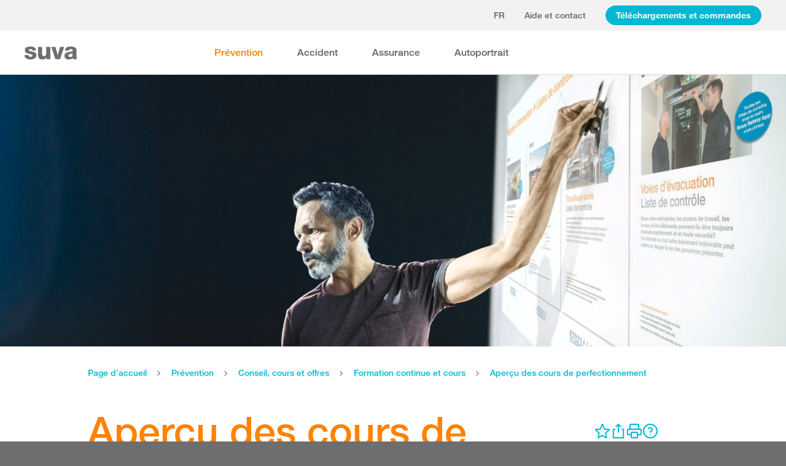

--- FILE ---
content_type: text/html; charset=utf-8
request_url: https://www.suva.ch/fr-ch/prevention/conseil-cours-et-offres/perfectionnement-cours/apercu-cours-perfectionnement
body_size: 61975
content:
<!DOCTYPE html><html lang="fr"><head>
    <meta charset="utf-8">
    <title>Cours de perfectionnement | Aperçu</title>
    <meta name="viewport" content="width=device-width, initial-scale=1, minimum-scale=1">
    <meta name="application-name" content="suva.ch">
    <meta name="mobile-web-app-capable" content="yes">
    <meta name="apple-mobile-web-app-capable" content="yes">
    <meta name="apple-mobile-web-app-title" content="suva.ch">
    <meta name="msapplication-TileColor" content="#ffffff">
    <meta name="theme-color" content="#ffffff">
    <meta name="apple-mobile-web-app-status-bar-style" content="#ffffff">
    <link rel="manifest" href="/dist/suvach/browser/manifest.json?v=231024011324" id="manifest-placeholder">
    <meta name="msapplication-config" content="/browserconfig.xml?v=231024011324">
    <link rel="apple-touch-icon" sizes="57x57" href="/apple-touch-icon-57x57.png?v=231024011324">
    <link rel="apple-touch-icon" sizes="60x60" href="/apple-touch-icon-60x60.png?v=231024011324">
    <link rel="apple-touch-icon" sizes="72x72" href="/apple-touch-icon-72x72.png?v=231024011324">
    <link rel="apple-touch-icon" sizes="76x76" href="/apple-touch-icon-76x76.png?v=231024011324">
    <link rel="apple-touch-icon" sizes="114x114" href="/apple-touch-icon-114x114.png?v=231024011324">
    <link rel="apple-touch-icon" sizes="120x120" href="/apple-touch-icon-120x120.png?v=231024011324">
    <link rel="apple-touch-icon" sizes="144x144" href="/apple-touch-icon-144x144.png?v=231024011324">
    <link rel="apple-touch-icon" sizes="152x152" href="/apple-touch-icon-152x152.png?v=231024011324">
    <link rel="apple-touch-icon" sizes="180x180" href="/apple-touch-icon-180x180.png?v=231024011324">
    <link rel="icon" type="image/png" href="/dist/suvach/browser/assets/favicons/android-chrome-36x36.png?v=231024011324" sizes="36x36">
    <link rel="icon" type="image/png" href="/dist/suvach/browser/assets/favicons/android-chrome-48x48.png?v=231024011324" sizes="48x48">
    <link rel="icon" type="image/png" href="/dist/suvach/browser/assets/favicons/android-chrome-72x72.png?v=231024011324" sizes="72x72">
    <link rel="icon" type="image/png" href="/dist/suvach/browser/assets/favicons/android-chrome-96x96.png?v=231024011324" sizes="96x96">
    <link rel="icon" type="image/png" href="/dist/suvach/browser/assets/favicons/android-chrome-144x144.png?v=231024011324" sizes="144x144">
    <link rel="icon" type="image/png" href="/dist/suvach/browser/assets/favicons/android-chrome-192x192.png?v=231024011324" sizes="192x192">
    <link rel="icon" type="image/png" href="/dist/suvach/browser/assets/favicons/favicon-16x16.png?v=231024011324" sizes="16x16">
    <link rel="icon" type="image/png" href="/dist/suvach/browser/assets/favicons/favicon-32x32.png?v=231024011324" sizes="32x32">
    <link rel="icon" type="image/png" href="/dist/suvach/browser/assets/favicons/favicon-96x96.png?v=231024011324" sizes="96x96">
    <link rel="shortcut icon" type="image/x-icon" href="/favicon.ico?v=231024011324">
    <meta name="msapplication-TileImage" content="/mstile-150x150.png?v=231024011324">
    <meta name="msapplication-square70x70logo" content="/mstile-70x70.png?v=231024011324">
    <meta name="msapplication-square150x150logo" content="/mstile-150x150.png?v=231024011324">
    <meta name="msapplication-wide310x150logo" content="/mstile-310x150.png?v=231024011324">
    <meta name="msapplication-square310x310logo" content="/mstile-310x310.png?v=231024011324">
    <link href="/apple-touch-startup-image-320x460.png?v=231024011324" media="(device-width: 320px) and (device-height: 480px) and (-webkit-device-pixel-ratio: 1)" rel="apple-touch-startup-image">
    <link href="/apple-touch-startup-image-640x920.png?v=231024011324" media="(device-width: 320px) and (device-height: 480px) and (-webkit-device-pixel-ratio: 2)" rel="apple-touch-startup-image">
    <link href="/apple-touch-startup-image-640x1096.png?v=231024011324" media="(device-width: 320px) and (device-height: 568px) and (-webkit-device-pixel-ratio: 2)" rel="apple-touch-startup-image">
    <link href="/apple-touch-startup-image-748x1024.png?v=231024011324" media="(device-width: 768px) and (device-height: 1024px) and (-webkit-device-pixel-ratio: 1) and (orientation: landscape)" rel="apple-touch-startup-image">
    <link href="/apple-touch-startup-image-750x1024.png?v=231024011324" media="" rel="apple-touch-startup-image">
    <link href="/apple-touch-startup-image-750x1294.png?v=231024011324" media="(device-width: 375px) and (device-height: 667px) and (-webkit-device-pixel-ratio: 2)" rel="apple-touch-startup-image">
    <link href="/apple-touch-startup-image-768x1004.png?v=231024011324" media="(device-width: 768px) and (device-height: 1024px) and (-webkit-device-pixel-ratio: 1) and (orientation: portrait)" rel="apple-touch-startup-image">
    <link href="/apple-touch-startup-image-1182x2208.png?v=231024011324" media="(device-width: 414px) and (device-height: 736px) and (-webkit-device-pixel-ratio: 3) and (orientation: landscape)" rel="apple-touch-startup-image">
    <link href="/apple-touch-startup-image-1242x2148.png?v=231024011324" media="(device-width: 414px) and (device-height: 736px) and (-webkit-device-pixel-ratio: 3) and (orientation: portrait)" rel="apple-touch-startup-image">
    <link href="/apple-touch-startup-image-1496x2048.png?v=231024011324" media="(device-width: 768px) and (device-height: 1024px) and (-webkit-device-pixel-ratio: 2) and (orientation: landscape)" rel="apple-touch-startup-image">
    <link href="/apple-touch-startup-image-1536x2008.png?v=231024011324" media="(device-width: 768px) and (device-height: 1024px) and (-webkit-device-pixel-ratio: 2) and (orientation: portrait)" rel="apple-touch-startup-image">
  <link rel="stylesheet" href="/dist/suvach/browser/styles.f93f43a295bc6165.css"><meta name="suva-features" content="mm-audit-erstellen;smd-lerb;profilverwaltung-kanalwahl;falli-google;smd-google;sforms-kontaktangaben;osv-mitteilungen;sForms-show-guest-upgrade;smd-eiam-mitgliedschaft;fada-google;smd-non-br;smd-autocomplete;lwr-sprache-portugiesisch;kawa-elektronische-praemienverfuegung;falli-auf;show-arbeitsunfaehigkeit-dropdown;WEBAUTHN;sForms-show-feedback-section;dial-upload;osv-feedback;cmi-rechnungen"><style ng-app-id="my-app">.smartbanner[_ngcontent-my-app-c2623662265]{position:sticky;top:0;left:0;z-index:1001;overflow-x:hidden;width:100%;height:84px;background:#f3f3f3;font-family:Helvetica,sans,sans-serif}.smartbanner__exit[_ngcontent-my-app-c2623662265]{position:absolute;top:calc(50% - 6px);left:9px;display:block;margin:0;width:12px;height:12px;border:0;text-align:center}.smartbanner__exit[_ngcontent-my-app-c2623662265]:before, .smartbanner__exit[_ngcontent-my-app-c2623662265]:after{position:absolute;width:1px;height:12px;background:#716f6f;content:" "}.smartbanner__exit[_ngcontent-my-app-c2623662265]:before{transform:rotate(45deg)}.smartbanner__exit[_ngcontent-my-app-c2623662265]:after{transform:rotate(-45deg)}.smartbanner__icon[_ngcontent-my-app-c2623662265]{position:absolute;top:10px;left:30px;width:64px;height:64px;border-radius:15px;background-size:64px 64px}.smartbanner__info[_ngcontent-my-app-c2623662265]{position:absolute;top:10px;left:104px;display:flex;overflow-y:hidden;width:60%;height:64px;align-items:center;color:#000}.smartbanner__info__title[_ngcontent-my-app-c2623662265]{font-size:14px}.smartbanner__info__author[_ngcontent-my-app-c2623662265], .smartbanner__info__price[_ngcontent-my-app-c2623662265]{font-size:12px}.smartbanner__button[_ngcontent-my-app-c2623662265]{position:absolute!important;top:32px;right:10px;z-index:1;display:block;padding:0 10px;min-width:10%;border-radius:5px;background:#f3f3f3;color:#1474fc;font-size:18px;text-align:center;text-decoration:none}.smartbanner__button__label[_ngcontent-my-app-c2623662265]{text-align:center}.smartbanner.smartbanner--android[_ngcontent-my-app-c2623662265]{background:#3d3d3d url([data-uri])}.smartbanner.smartbanner--android[_ngcontent-my-app-c2623662265]   .smartbanner__exit[_ngcontent-my-app-c2623662265]{left:6px;margin-right:7px;width:17px;height:17px;border-radius:14px;background:#1c1e21;box-shadow:0 1px 2px #000c inset,0 1px 1px #ffffff4d;color:#b1b1b3;font-family:ArialRoundedMTBold,Arial,sans-serif;font-size:20px;line-height:17px;text-shadow:0 1px 1px #000}.smartbanner.smartbanner--android[_ngcontent-my-app-c2623662265]   .smartbanner__exit[_ngcontent-my-app-c2623662265]:before, .smartbanner.smartbanner--android[_ngcontent-my-app-c2623662265]   .smartbanner__exit[_ngcontent-my-app-c2623662265]:after{top:3px;left:8px;width:2px;height:11px;background:#b1b1b3}.smartbanner.smartbanner--android[_ngcontent-my-app-c2623662265]   .smartbanner__exit[_ngcontent-my-app-c2623662265]:active, .smartbanner.smartbanner--android[_ngcontent-my-app-c2623662265]   .smartbanner__exit[_ngcontent-my-app-c2623662265]:hover{color:#eee}.smartbanner.smartbanner--android[_ngcontent-my-app-c2623662265]   .smartbanner__icon[_ngcontent-my-app-c2623662265]{background-color:transparent;box-shadow:none}.smartbanner.smartbanner--android[_ngcontent-my-app-c2623662265]   .smartbanner__info[_ngcontent-my-app-c2623662265]{color:#ccc;text-shadow:0 1px 2px #000}.smartbanner.smartbanner--android[_ngcontent-my-app-c2623662265]   .smartbanner__info__title[_ngcontent-my-app-c2623662265]{color:#fff;font-weight:700}.smartbanner.smartbanner--android[_ngcontent-my-app-c2623662265]   .smartbanner__button[_ngcontent-my-app-c2623662265]{top:30px;right:20px;padding:0;min-width:12%;border-radius:0;background:none;box-shadow:0 0 0 1px #333,0 0 0 2px #dddcdc;color:#d1d1d1;font-size:14px;font-weight:700}.smartbanner.smartbanner--android[_ngcontent-my-app-c2623662265]   .smartbanner__button[_ngcontent-my-app-c2623662265]:active, .smartbanner.smartbanner--android[_ngcontent-my-app-c2623662265]   .smartbanner__button[_ngcontent-my-app-c2623662265]:hover{background:none}.smartbanner.smartbanner--android[_ngcontent-my-app-c2623662265]   .smartbanner__button__label[_ngcontent-my-app-c2623662265]{display:block;padding:0 10px;background:#42b6c9;background:linear-gradient(to bottom,#42b6c9,#39a9bb);box-shadow:none;line-height:24px;text-align:center;text-shadow:none;text-transform:none}.smartbanner.smartbanner--android[_ngcontent-my-app-c2623662265]   .smartbanner__button__label[_ngcontent-my-app-c2623662265]:active, .smartbanner.smartbanner--android[_ngcontent-my-app-c2623662265]   .smartbanner__button__label[_ngcontent-my-app-c2623662265]:hover{background:#2ac7e1}</style><style ng-app-id="my-app">[_nghost-my-app-c2715540712]{height:100%;width:100%}</style><style ng-app-id="my-app">@keyframes _ngcontent-my-app-c764926715_SlideUp{0%{bottom:-74px}to{bottom:80px}}.sux-wrapper[_ngcontent-my-app-c764926715]{position:fixed;left:0;width:100%;display:flex;flex-direction:column;align-items:center;z-index:1050;bottom:80px;animation:.25s ease-in 0s 1 _ngcontent-my-app-c764926715_SlideUp}.sux-wrapper[_ngcontent-my-app-c764926715]   .sux-shadow[_ngcontent-my-app-c764926715]{box-shadow:0 10px 100px #0006,0 3px 30px #00000042,0 2px 12px #0003,0 1px 4px #00000012}.sux-toast-space[_ngcontent-my-app-c764926715]:not(:last-child){margin-bottom:32px!important}@media (max-width: 599px){.sux-wrapper[_ngcontent-my-app-c764926715]{bottom:48px}@keyframes SlideUp{0%{bottom:-58px}to{bottom:48px}}}</style><style ng-app-id="my-app">.sch-loader-container[_ngcontent-my-app-c1775635982]{display:flex;justify-content:center;align-items:center;position:fixed;width:80px;height:80px;top:calc(50% - 40px);left:calc(50% - 40px);z-index:1503;opacity:.8;border-radius:10px;background-color:#fff;box-shadow:0 10px 20px #0003,0 2px 10px #00000021,0 2px 3px #00000012,0 1px 1px #0000000d}</style><style ng-app-id="my-app">.block-ui-wrapper{display:none;position:fixed;height:100%;width:100%;top:0;left:0;background:rgba(0,0,0,.7);z-index:30000;cursor:wait}.block-ui-wrapper.block-ui-wrapper--element{position:absolute}.block-ui-wrapper.active{display:block}.block-ui-wrapper.block-ui-main{position:fixed}.block-ui-spinner,.block-ui-template{position:absolute;top:40%;margin:0 auto;left:0;right:0;transform:translateY(-50%)}.block-ui-spinner>.message{font-size:1.3em;text-align:center;color:#fff}.block-ui__element{position:relative}.loader,.loader:after{border-radius:50%;width:10em;height:10em}.loader{margin:7px auto;font-size:5px;position:relative;text-indent:-9999em;border-top:1.1em solid rgba(255,255,255,.2);border-right:1.1em solid rgba(255,255,255,.2);border-bottom:1.1em solid rgba(255,255,255,.2);border-left:1.1em solid #ffffff;transform:translateZ(0);animation:load8 1.1s infinite linear}@keyframes load8{0%{transform:rotate(0)}to{transform:rotate(360deg)}}
</style><style ng-app-id="my-app">[_nghost-my-app-c378826967]{display:inline-block}.sux-loader-ring[_ngcontent-my-app-c378826967]{margin-left:auto;margin-right:auto}.sux-loader-ring[_ngcontent-my-app-c378826967]   div[_ngcontent-my-app-c378826967]{box-sizing:border-box;display:block;position:absolute;border:3px solid currentColor;border-radius:50%;animation:_ngcontent-my-app-c378826967_sux-loader-ring 1.2s cubic-bezier(.5,0,.5,.5) infinite;border-color:#ff8200 #ffe0bf #ffe0bf #ffe0bf}@keyframes _ngcontent-my-app-c378826967_sux-loader-ring{0%{transform:rotate(0)}to{transform:rotate(360deg)}}.sux-text-container[_ngcontent-my-app-c378826967]{display:flex;flex-direction:column;text-align:center;word-break:break-word}</style><style ng-app-id="my-app">[_nghost-my-app-c148876355]{display:block;min-height:100vh;width:100%;background-color:#fff}</style><meta name="itemId" content="4178f07b-d2d6-4e0a-b54b-638b4387e2ba"><link rel="canonical" href="https://www.suva.ch/fr-ch/prevention/conseil-cours-et-offres/perfectionnement-cours/apercu-cours-perfectionnement"><meta name="description" content="Informez-vous sur l’offre de formations de la Suva dans les domaines de la sécurité au travail, de la protection de la santé et d’autres domaines spécifiques."><link rel="alternate" hreflang="fr-CH" href="/fr-ch/prevention/conseil-cours-et-offres/perfectionnement-cours/apercu-cours-perfectionnement"><link rel="alternate" hreflang="de-CH" href="/de-ch/praevention/beratung-kurse-und-angebote/weiterbildung-kurse-und-lehrgaenge/uebersicht-kurse-weiterbildungen"><link rel="alternate" hreflang="it-CH" href="/it-ch/prevenzione/consulenza-corsi-e-proposte/formazione-e-corsi/panoramica-corsi-formazione"><meta name="keywords" content="perfectionnement, formation, ergonomie, construction de machines, cours, gse, sécurité au travail, gestion de la santé en entreprise, protection contre le bruit, radioprotection, séminaire, gestion des absences, protection de la santé, cours de perfectionnement, santé au travail, offre de cours, lutte contre le bruit, eco stps, caractère économique, acquisition de talents, augmentation de la rentabilité"><meta property="og:image" content="/-/media/images/social/suva-logo.jpg?h=637&amp;iar=0&amp;w=637&amp;rev=4be6c4e73769447787964242aaade8d7&amp;hash=5EF5E02F08E6D73920109D827A3A525B&amp;t=ogImage"><meta property="og:title" content="Aperçu des cours de perfectionnement"><meta property="og:description" content="Informez-vous l’offre de cours de formation et de perfectionnement dans les domaines de la sécurité au travail, de la protection de la santé et d’autres domaines spécifiques."><meta property="og:type" content="website"><style ng-app-id="my-app">[_nghost-my-app-c516427983]{display:flex;flex-direction:column;background-color:#fff;min-height:100vh;width:100vw;position:relative}[_nghost-my-app-c516427983]   aside[_ngcontent-my-app-c516427983]{z-index:1}[_nghost-my-app-c516427983]   main[_ngcontent-my-app-c516427983]{flex-grow:1;display:grid;grid-template-columns:100vw}[_nghost-my-app-c516427983]   footer[_ngcontent-my-app-c516427983]{background-color:#9ca4ab}</style><style ng-app-id="my-app">[_nghost-my-app-c395013929]{display:grid;grid-template-columns:100vw}</style><style ng-app-id="my-app">.sch-lang-switch[_ngcontent-my-app-c2378176530]{position:absolute;left:-24px;top:-10px;z-index:1;overflow:hidden;background-color:#fff;box-shadow:0 10px 20px #0003,0 2px 10px #00000021,0 2px 3px #00000012,0 1px 1px #0000000d;animation-name:_ngcontent-my-app-c2378176530_open;animation-duration:.4s;animation-timing-function:ease;animation-fill-mode:both}.sch-lang-switch[_ngcontent-my-app-c2378176530] > a[_ngcontent-my-app-c2378176530]{display:block;padding:10px 24px;margin:0;text-align:center}.sch-lang-switch[_ngcontent-my-app-c2378176530] > a.sch-active[_ngcontent-my-app-c2378176530]{color:#ff8200}.sch-lang-switch[_ngcontent-my-app-c2378176530] > a[_ngcontent-my-app-c2378176530]:hover{color:#ff8200;background-color:#ffe0bf}@keyframes _ngcontent-my-app-c2378176530_open{0%{max-height:40px;opacity:.5;overflow:hidden}99%{max-height:160px;opacity:1;overflow:hidden}to{overflow:visible}}.sch-lang-switch-outer[_ngcontent-my-app-c2378176530]{text-transform:uppercase}.btn[_ngcontent-my-app-c2378176530]{padding-left:16px!important;padding-right:16px!important}</style><style ng-app-id="my-app">@media (max-width: 1279px){sch-navigation-flyout[_ngcontent-my-app-c3409623332]{display:none}}sch-mobile-navigation-flyout[_ngcontent-my-app-c3409623332]{justify-content:flex-start}@media (min-width: 1280px){sch-mobile-navigation-flyout[_ngcontent-my-app-c3409623332]{display:none}}.nav-item[_ngcontent-my-app-c3409623332]{font-family:HelveticaNeueLTW04-65Medium;position:relative;white-space:nowrap;transition:border-color .2s ease,color .2s ease}.sch-cart-count[_ngcontent-my-app-c3409623332]{position:absolute;top:16px;font-size:11px;right:-10px;background-color:#c33;padding:0 6px;height:18px;color:#fff;border-radius:50%}a.sch-cart[_ngcontent-my-app-c3409623332]:focus-visible:after{inset:-5px -14px -5px -5px!important}.sch-navi-burger[_ngcontent-my-app-c3409623332]{margin-left:24px!important}.sch-navi-burger[_ngcontent-my-app-c3409623332]   sux-icon[_ngcontent-my-app-c3409623332]{display:inline-flex}.sch-navi-burger[_ngcontent-my-app-c3409623332]   sux-icon[_ngcontent-my-app-c3409623332]:first-child{position:absolute;transform:scaleY(1);transition:transform .2s ease .1s}.sch-navi-burger[_ngcontent-my-app-c3409623332]   sux-icon[_ngcontent-my-app-c3409623332]:last-child{transform:scaleY(0);transition:transform .1s ease}.sch-navi-burger.sch-show-close[_ngcontent-my-app-c3409623332]   sux-icon[_ngcontent-my-app-c3409623332]:first-child{transform:scaleY(0);transition:transform .1s ease}.sch-navi-burger.sch-show-close[_ngcontent-my-app-c3409623332]   sux-icon[_ngcontent-my-app-c3409623332]:last-child{transform:scaleY(1);transition:transform .2s ease .1s}.sch-demoportal-banner[_ngcontent-my-app-c3409623332]{position:fixed;left:0;top:0;width:200px;height:200px;overflow:hidden;pointer-events:none}.sch-demoportal-banner[_ngcontent-my-app-c3409623332] > span[_ngcontent-my-app-c3409623332]{position:absolute;top:55px;left:-55px;width:260px;background-color:#ff8200;color:#fff;text-align:center;padding:8px 0;transform:rotate(-45deg);font-weight:700;pointer-events:none}</style><style ng-app-id="my-app">[_nghost-my-app-c2755260862]{height:100%;display:flex;flex-direction:column}sch-anchor-navigation[_ngcontent-my-app-c2755260862]{flex-grow:1}.sch-content-placeholder[_ngcontent-my-app-c2755260862]{flex-grow:1;display:flex;flex-direction:column}.sch-content-placeholder[_ngcontent-my-app-c2755260862] > *[_ngcontent-my-app-c2755260862]:last-child{flex-grow:1}.sch-intro[_ngcontent-my-app-c2755260862]{background:#666666;padding-left:0;padding-right:0}</style><style ng-app-id="my-app">[_nghost-my-app-c864654998]{display:flex;flex-direction:column;position:relative}[_nghost-my-app-c864654998]   .sch-anchor-navi-content-height-wrapper[_ngcontent-my-app-c864654998]{position:absolute;inset:0;pointer-events:none}@media (max-width: 1279px){[_nghost-my-app-c864654998]   .sch-anchor-navi-content-height-wrapper[_ngcontent-my-app-c864654998]{display:none}}[_nghost-my-app-c864654998]   .sch-anchor-nav-list-content[_ngcontent-my-app-c864654998]{pointer-events:all}[_nghost-my-app-c864654998]   .sch-anchor-nav[_ngcontent-my-app-c864654998]{text-align:right;position:sticky;top:70px;display:block;width:100%}[_nghost-my-app-c864654998]   .sch-anchor-nav-mobile[_ngcontent-my-app-c864654998], [_nghost-my-app-c864654998]   .sch-toggle[_ngcontent-my-app-c864654998]{z-index:1500}[_nghost-my-app-c864654998]   .sch-service-icons-host[_ngcontent-my-app-c864654998]{position:sticky;top:70px;float:right;z-index:5;pointer-events:all}.sch-anchor-nav[_ngcontent-my-app-c864654998]{z-index:1}.sch-anchor-nav[_ngcontent-my-app-c864654998]   .row[_ngcontent-my-app-c864654998] > .col-md-3[_ngcontent-my-app-c864654998]{margin-top:92px}@media (max-height: 720px){.sch-anchor-nav[_ngcontent-my-app-c864654998]   .row[_ngcontent-my-app-c864654998] > .col-md-3[_ngcontent-my-app-c864654998]{margin-top:92px}}@media (max-height: 512px){.sch-anchor-nav[_ngcontent-my-app-c864654998]   .row[_ngcontent-my-app-c864654998] > .col-md-3[_ngcontent-my-app-c864654998]{margin-top:72px}}@media (max-height: 320px){.sch-anchor-nav[_ngcontent-my-app-c864654998]   .row[_ngcontent-my-app-c864654998] > .col-md-3[_ngcontent-my-app-c864654998]{margin-top:52px}}@media (max-width: 1279px){.sch-anchor-nav[_ngcontent-my-app-c864654998]{display:none}}.sch-anchor-nav-title[_ngcontent-my-app-c864654998]{font-size:16px;margin-bottom:24px}ul[_ngcontent-my-app-c864654998]{list-style-type:none;margin:0}ul[_ngcontent-my-app-c864654998]   li[_ngcontent-my-app-c864654998]{list-style-type:none;line-height:22px;margin-bottom:10px}ul[_ngcontent-my-app-c864654998]   a[_ngcontent-my-app-c864654998]{font-family:HelveticaNeueLTW04-55Roman;font-size:14px;color:#666}ul[_ngcontent-my-app-c864654998]   a[_ngcontent-my-app-c864654998]:hover{color:#ff8200!important;border-bottom:unset}ul[_ngcontent-my-app-c864654998]   a.sch-active[_ngcontent-my-app-c864654998]{font-family:HelveticaNeueLTW04-75Bold;color:#ff8200}@media (max-width: 1279px){  body.sch-anchor-navigation-visible{padding-bottom:56px}}.sch-anchor-nav-mobile[_ngcontent-my-app-c864654998]{position:fixed;bottom:0;width:100%;max-height:56px;padding:6px 28px 6px 32px;color:#fff;background-color:#666;transition:all .5s ease}.sch-anchor-nav-mobile.sch-open[_ngcontent-my-app-c864654998]   div[_ngcontent-my-app-c864654998] > ul[_ngcontent-my-app-c864654998]{overflow-y:auto;opacity:1}.sch-anchor-nav-mobile[_ngcontent-my-app-c864654998]   .sch-anchor-nav-mobile-header[_ngcontent-my-app-c864654998]{display:flex;justify-content:space-between;padding-top:8px}.sch-anchor-nav-mobile[_ngcontent-my-app-c864654998]   .sch-anchor-nav-mobile-header-title[_ngcontent-my-app-c864654998]{flex:1 1 auto;white-space:nowrap;overflow:hidden;text-overflow:ellipsis}.sch-anchor-nav-mobile[_ngcontent-my-app-c864654998]   div[_ngcontent-my-app-c864654998] > ul[_ngcontent-my-app-c864654998]{list-style-type:none;margin:0;padding:0 0 20px;opacity:0;transition:opacity .5s ease}.sch-anchor-nav-mobile[_ngcontent-my-app-c864654998]   div[_ngcontent-my-app-c864654998] > ul[_ngcontent-my-app-c864654998]   li[_ngcontent-my-app-c864654998]{list-style-type:none!important;line-height:20px;margin-bottom:4px;margin-left:0;transition:margin .2s ease}.sch-anchor-nav-mobile[_ngcontent-my-app-c864654998]   div[_ngcontent-my-app-c864654998] > ul[_ngcontent-my-app-c864654998]   li[_ngcontent-my-app-c864654998]:before{display:none}.sch-anchor-nav-mobile[_ngcontent-my-app-c864654998]   div[_ngcontent-my-app-c864654998] > ul[_ngcontent-my-app-c864654998]   li.sch-active[_ngcontent-my-app-c864654998]{margin-left:12px}.sch-anchor-nav-mobile[_ngcontent-my-app-c864654998]   div[_ngcontent-my-app-c864654998] > ul[_ngcontent-my-app-c864654998]   li.sch-active[_ngcontent-my-app-c864654998]   a[_ngcontent-my-app-c864654998]{color:#fff}.sch-anchor-nav-mobile[_ngcontent-my-app-c864654998]   div[_ngcontent-my-app-c864654998] > ul[_ngcontent-my-app-c864654998]   a[_ngcontent-my-app-c864654998]{font-family:HelveticaNeueLTW04-55Roman;font-size:14px;color:#d9d9d9}.sch-anchor-nav-mobile[_ngcontent-my-app-c864654998]   div[_ngcontent-my-app-c864654998] > ul[_ngcontent-my-app-c864654998]   a[_ngcontent-my-app-c864654998]:hover{border-bottom:unset}.sch-anchor-nav-mobile[_ngcontent-my-app-c864654998]   .sch-anchor-nav-list[_ngcontent-my-app-c864654998]{margin-top:-16px}@media (min-width: 1280px){.sch-anchor-nav-mobile[_ngcontent-my-app-c864654998]{display:none}}.sch-anchor-nav-mobile-actions[_ngcontent-my-app-c864654998]{flex:0 0 auto;display:flex;justify-content:space-between;margin-right:-80px;transition:margin .3s ease}.sch-anchor-nav-mobile-actions.sch-back-to-top-visible[_ngcontent-my-app-c864654998]{margin-right:-2px}.sch-anchor-nav-mobile-actions.sch-back-to-top-visible[_ngcontent-my-app-c864654998]   .sch-toggle[_ngcontent-my-app-c864654998]{margin-right:16px}.sch-toggle[_ngcontent-my-app-c864654998], .sch-back-to-top[_ngcontent-my-app-c864654998]{cursor:pointer;right:32px}.sch-toggle[_ngcontent-my-app-c864654998]{height:24px;color:#fff;margin-right:28px;margin-left:28px;transition:transform .3s ease,margin-right .3s ease}.sch-toggle.sch-open[_ngcontent-my-app-c864654998]{transform:rotate(180deg)}@media (min-width: 1280px){.sch-toggle[_ngcontent-my-app-c864654998]{display:none}}.sch-back-to-top[_ngcontent-my-app-c864654998]{height:56px;border-left:solid 2px #ffffff;padding-left:26px;transform:translateY(-14px)}.sch-back-to-top[_ngcontent-my-app-c864654998]   sux-icon[_ngcontent-my-app-c864654998]{transform:translateY(14px)}</style><style ng-app-id="my-app">[_nghost-my-app-c4098088713]{min-height:28px}</style><style ng-app-id="my-app">[_nghost-my-app-c3375252435]{display:inline-flex}[_nghost-my-app-c3375252435]     svg{stroke:currentColor;fill:currentColor;vertical-align:unset;stroke-width:0}[_nghost-my-app-c3375252435]     svg *{vector-effect:non-scaling-stroke}</style><style ng-app-id="my-app">[_nghost-my-app-c3744194091]{background-color:#666;display:block}.row[_ngcontent-my-app-c3744194091] > div[_ngcontent-my-app-c3744194091]{min-height:88px;display:flex;align-items:center;justify-content:space-between}@media (max-width: 1279px){.row[_ngcontent-my-app-c3744194091] > div[_ngcontent-my-app-c3744194091]{flex-direction:column-reverse;justify-content:center;overflow-wrap:anywhere;text-align:center}.row[_ngcontent-my-app-c3744194091] > div[_ngcontent-my-app-c3744194091]   .sch-meta-links[_ngcontent-my-app-c3744194091]{margin-bottom:24px}.row[_ngcontent-my-app-c3744194091] > div[_ngcontent-my-app-c3744194091]   .sch-social-links[_ngcontent-my-app-c3744194091]{margin-top:24px;margin-bottom:20px}}.row[_ngcontent-my-app-c3744194091] > div[_ngcontent-my-app-c3744194091] > nav[_ngcontent-my-app-c3744194091] > *[_ngcontent-my-app-c3744194091]{font-family:HelveticaNeueLTW04-45Light;font-size:12px;color:#b3b3b3;white-space:nowrap;display:inline-block}.row[_ngcontent-my-app-c3744194091] > div[_ngcontent-my-app-c3744194091] > nav[_ngcontent-my-app-c3744194091] > a[_ngcontent-my-app-c3744194091]{vertical-align:middle}.row[_ngcontent-my-app-c3744194091] > div[_ngcontent-my-app-c3744194091] > nav[_ngcontent-my-app-c3744194091] > a[_ngcontent-my-app-c3744194091]:hover, .row[_ngcontent-my-app-c3744194091] > div[_ngcontent-my-app-c3744194091] > nav[_ngcontent-my-app-c3744194091] > a[_ngcontent-my-app-c3744194091]:focus-visible{color:#fff}.row[_ngcontent-my-app-c3744194091] > div[_ngcontent-my-app-c3744194091]   .sch-meta-links[_ngcontent-my-app-c3744194091] > *[_ngcontent-my-app-c3744194091]{line-height:32px}.row[_ngcontent-my-app-c3744194091] > div[_ngcontent-my-app-c3744194091]   .sch-meta-links[_ngcontent-my-app-c3744194091] > *[_ngcontent-my-app-c3744194091]:not(:last-child){margin-right:24px}.row[_ngcontent-my-app-c3744194091] > div[_ngcontent-my-app-c3744194091]   .sch-social-links[_ngcontent-my-app-c3744194091] > *[_ngcontent-my-app-c3744194091]:not(:last-child){margin-right:20px}.row[_ngcontent-my-app-c3744194091] > div[_ngcontent-my-app-c3744194091]   #sch-co-browsing[_ngcontent-my-app-c3744194091]{cursor:pointer}@media (max-width: 1279px){.row[_ngcontent-my-app-c3744194091] > div[_ngcontent-my-app-c3744194091]   #sch-co-browsing[_ngcontent-my-app-c3744194091]{display:none}}</style><style ng-app-id="my-app">[_nghost-my-app-c3804234254]{background-color:#fff;display:block;border-bottom:1px solid #d9d9d9}[_nghost-my-app-c3804234254]   .row[_ngcontent-my-app-c3804234254] > div[_ngcontent-my-app-c3804234254]{display:flex;align-items:center;justify-content:space-between;min-height:70px;font-size:14px;font-family:HelveticaNeueLTW04-65Medium}[_nghost-my-app-c3804234254]   .row[_ngcontent-my-app-c3804234254] > div[_ngcontent-my-app-c3804234254]   nav[_ngcontent-my-app-c3804234254] > *[_ngcontent-my-app-c3804234254]:not(:last-child){margin-right:40px}@media (max-width: 1279px){[_nghost-my-app-c3804234254]   .row[_ngcontent-my-app-c3804234254] > div[_ngcontent-my-app-c3804234254]{padding-top:24px;padding-bottom:24px;display:block}[_nghost-my-app-c3804234254]   .row[_ngcontent-my-app-c3804234254] > div[_ngcontent-my-app-c3804234254]   nav[_ngcontent-my-app-c3804234254] > *[_ngcontent-my-app-c3804234254]{display:block;padding-top:16px}}</style><style ng-app-id="my-app">[_nghost-my-app-c3926208481]{display:block;background-color:#fff}[_nghost-my-app-c3926208481]   .row[_ngcontent-my-app-c3926208481] > div[_ngcontent-my-app-c3926208481]{display:flex;align-items:stretch;justify-content:space-between;padding-top:48px;padding-bottom:48px}[_nghost-my-app-c3926208481]   .row[_ngcontent-my-app-c3926208481] > div[_ngcontent-my-app-c3926208481]   h4[_ngcontent-my-app-c3926208481]{color:#666}@media (max-width: 1279px){[_nghost-my-app-c3926208481]   .row[_ngcontent-my-app-c3926208481] > div[_ngcontent-my-app-c3926208481]{display:block;padding-top:0;padding-bottom:0}[_nghost-my-app-c3926208481]   .row[_ngcontent-my-app-c3926208481] > div[_ngcontent-my-app-c3926208481] > *[_ngcontent-my-app-c3926208481]{padding-top:32px;padding-bottom:32px}}[_nghost-my-app-c3926208481]   .row[_ngcontent-my-app-c3926208481] > div[_ngcontent-my-app-c3926208481]   .sch-contact-phone[_ngcontent-my-app-c3926208481]   sux-icon[_ngcontent-my-app-c3926208481]{padding-right:12px}[_nghost-my-app-c3926208481]   .row[_ngcontent-my-app-c3926208481] > div[_ngcontent-my-app-c3926208481] > .sch-separator[_ngcontent-my-app-c3926208481]{border-right:1px solid #d9d9d9;width:1px;padding:0}@media (max-width: 1279px){[_nghost-my-app-c3926208481]   .row[_ngcontent-my-app-c3926208481] > div[_ngcontent-my-app-c3926208481] > .sch-separator[_ngcontent-my-app-c3926208481]{border-right:0;border-bottom:1px solid #d9d9d9;height:1px;width:100%}}[_nghost-my-app-c3926208481]   .row[_ngcontent-my-app-c3926208481] > div[_ngcontent-my-app-c3926208481] > *[_ngcontent-my-app-c3926208481]{font-size:14px;font-family:HelveticaNeueLTW04-55Roman;display:flex;flex-direction:column}[_nghost-my-app-c3926208481]   .row[_ngcontent-my-app-c3926208481] > div[_ngcontent-my-app-c3926208481] > *[_ngcontent-my-app-c3926208481] > p[_ngcontent-my-app-c3926208481]{flex-grow:1}@media (min-width: 1280px){[_nghost-my-app-c3926208481]   .row[_ngcontent-my-app-c3926208481] > div[_ngcontent-my-app-c3926208481] > *[_ngcontent-my-app-c3926208481]{max-width:30%}}</style><style ng-app-id="my-app">[_nghost-my-app-c4275055632]     sux-responsive-image{padding-bottom:34.6153846154%;position:relative}@media (max-width: 1279px){[_nghost-my-app-c4275055632]     sux-responsive-image{padding-bottom:42.8571428571%}}@media (max-width: 599px){[_nghost-my-app-c4275055632]     sux-responsive-image{padding-bottom:75%}}[_nghost-my-app-c4275055632]     sux-responsive-image picture{position:absolute;width:100%;height:100%}[_nghost-my-app-c4275055632]   .sch-home-header-image[_ngcontent-my-app-c4275055632]     sux-responsive-image{padding-bottom:45.4545454545%}</style><style ng-app-id="my-app">[_nghost-my-app-c1346466263]{display:block}.sch-img-fullwidth[_ngcontent-my-app-c1346466263]{width:100%;height:auto}</style><style ng-app-id="my-app">[_nghost-my-app-c1510332155]{display:block;background-color:#fff}@media (max-width: 599px){[_nghost-my-app-c1510332155]{display:none}}.breadcrumb-section[_ngcontent-my-app-c1510332155]{overflow:hidden}.sch-breadcrumbs-invisible-container[_ngcontent-my-app-c1510332155]{position:absolute;left:0;top:0;visibility:hidden!important}.sch-breadcrumbs-container[_ngcontent-my-app-c1510332155]{margin-top:32px;display:flex;align-items:center;white-space:nowrap;overflow:hidden;font-size:14px;margin-bottom:0}.sch-breadcrumbs-container[_ngcontent-my-app-c1510332155]   .sch-text-title[_ngcontent-my-app-c1510332155]{font-family:HelveticaNeueLTW04-65Medium}.sch-breadcrumbs-container[_ngcontent-my-app-c1510332155]   .sch-breadcrumb-chevron[_ngcontent-my-app-c1510332155]{margin-left:16px;margin-right:16px;flex-shrink:0}.sch-breadcrumbs-container[_ngcontent-my-app-c1510332155] > li.sch-breadcrumb-link[_ngcontent-my-app-c1510332155]:last-of-type{text-overflow:ellipsis;overflow:hidden;font-family:HelveticaNeueLTW04-75Bold}.sch-breadcrumbs-container.sch-breadcrumbs-invisible-container[_ngcontent-my-app-c1510332155] > li.sch-breadcrumb-link[_ngcontent-my-app-c1510332155]:last-of-type{text-overflow:unset;overflow:auto}</style><style ng-app-id="my-app">.sch-page-intro[_ngcontent-my-app-c3152513325]{margin-top:48px;padding-bottom:80px}@media (max-width: 767px){.sch-page-intro[_ngcontent-my-app-c3152513325]{padding-bottom:80px}}.sch-page-intro[_ngcontent-my-app-c3152513325]     .sch-page-intro-lead{margin-bottom:unset}.sch-page-intro[_ngcontent-my-app-c3152513325]   sch-button[_ngcontent-my-app-c3152513325]{margin-bottom:8px}sc-placeholder[name=SuvaWebsite-Intro-CTA][_ngcontent-my-app-c3152513325]     p:last-child{margin-bottom:0}@media (min-width: 1280px){.sch-service-icons-align-right[_ngcontent-my-app-c3152513325]{display:flex;justify-content:flex-end}}sc-placeholder[name=SuvaWebsite-Intro-PageUpdates][_ngcontent-my-app-c3152513325]{display:block;margin-top:40px}@media (max-width: 1279px){sc-placeholder[name=SuvaWebsite-Intro-PageUpdates][_ngcontent-my-app-c3152513325]{margin-top:24px}}@media (max-width: 767px){.sch-page-intro-action-meta[_ngcontent-my-app-c3152513325]:not(:empty){margin-top:32px}}@media (max-width: 1279px){.sch-page-intro-action-meta[_ngcontent-my-app-c3152513325]:not(:empty){margin-top:40px}}@media (min-width: 1280px){.sch-page-intro-action-meta[_ngcontent-my-app-c3152513325]:not(:empty){margin-top:20px}}</style><style ng-app-id="my-app">sc-placeholder[_ngcontent-my-app-c3152513325]:empty + sc-placeholder[_ngcontent-my-app-c3152513325] > [_ngcontent-my-app-c3152513325]:first-child{margin-top:0}sc-placeholder[_ngcontent-my-app-c3152513325]:not(:empty) + sc-placeholder[_ngcontent-my-app-c3152513325] > [_ngcontent-my-app-c3152513325]:first-child{margin-top:20px}</style><style ng-app-id="my-app">[_nghost-my-app-c679610543]{display:block}.sux-21x9[_nghost-my-app-c679610543]{padding-bottom:42.85%}.sux-16x9[_nghost-my-app-c679610543]{padding-bottom:56.25%}.sux-4x3[_nghost-my-app-c679610543]{padding-bottom:75%}.sux-1x1[_nghost-my-app-c679610543]{padding-bottom:100%}.sux-21x9[_nghost-my-app-c679610543], .sux-16x9[_nghost-my-app-c679610543], .sux-4x3[_nghost-my-app-c679610543], .sux-1x1[_nghost-my-app-c679610543]{position:relative;top:0;bottom:0}.sux-21x9[_nghost-my-app-c679610543]   picture[_ngcontent-my-app-c679610543], .sux-16x9[_nghost-my-app-c679610543]   picture[_ngcontent-my-app-c679610543], .sux-4x3[_nghost-my-app-c679610543]   picture[_ngcontent-my-app-c679610543], .sux-1x1[_nghost-my-app-c679610543]   picture[_ngcontent-my-app-c679610543]{position:absolute;width:100%;height:100%}img[_ngcontent-my-app-c679610543]{width:100%;height:100%;object-fit:cover}</style><style ng-app-id="my-app">[_nghost-my-app-c1126175914]{display:block;position:relative}[_nghost-my-app-c1126175914] > .sch-inline-panel[_ngcontent-my-app-c1126175914]{gap:16px}[_nghost-my-app-c1126175914]   .sch-header-panel[_ngcontent-my-app-c1126175914]{display:flex;flex-direction:row}[_nghost-my-app-c1126175914]   .sch-sidebar-panel[_ngcontent-my-app-c1126175914]{display:flex;flex-direction:column;z-index:1;background-color:#fff;margin-right:var(--sch-scrollbar-width);box-shadow:0 10px 20px #0003,0 2px 10px #00000021,0 2px 3px #00000012,0 1px 1px #0000000d;padding:16px 12px;gap:16px}h5[_ngcontent-my-app-c1126175914]{color:#666;margin-bottom:10px}.sch-desktop-share-panel[_ngcontent-my-app-c1126175914]{background-color:#fff;position:absolute;animation:tooltipOpen .4s ease;box-shadow:0 10px 20px #0003,0 2px 10px #00000021,0 2px 3px #00000012,0 1px 1px #0000000d;z-index:1502;overflow:auto;max-height:calc(100vh - 222px);min-width:max-content}.sch-desktop-share-panel[_ngcontent-my-app-c1126175914]:not(.sch-sidebar-placement){margin-top:12px}.sch-desktop-share-panel.sch-sidebar-placement[_ngcontent-my-app-c1126175914]{right:65px;top:0}@media (min-width: 1280px){.sch-desktop-share-panel[_ngcontent-my-app-c1126175914]{right:0}}.sch-desktop-share-panel.sch-share-panel-left.sch-icon-position-first[_ngcontent-my-app-c1126175914]{right:0}.sch-desktop-share-panel.sch-share-panel-left.sch-icon-position-second[_ngcontent-my-app-c1126175914]{right:38px}.sch-desktop-share-panel.sch-share-panel-left.sch-icon-position-third[_ngcontent-my-app-c1126175914]{right:76px}.sch-desktop-share-panel.sch-share-panel-left.sch-icon-position-fourth[_ngcontent-my-app-c1126175914]{right:114px}</style><style ng-app-id="my-app">@media print{.container[_ngcontent-my-app-c3775295489]{width:100%!important;max-width:unset!important;min-width:unset!important;padding-left:0!important;padding-right:0!important;margin-left:0!important;margin-right:0!important}.sux-section-content[_ngcontent-my-app-c3775295489]{padding-top:0!important;padding-bottom:10px!important}.sux-section-grey[_ngcontent-my-app-c3775295489], .sux-section-grey-noseparator[_ngcontent-my-app-c3775295489], .sux-section-content[_ngcontent-my-app-c3775295489], sux-section-grey[_ngcontent-my-app-c3775295489], sux-section-grey-noseparator[_ngcontent-my-app-c3775295489], sux-section-content[_ngcontent-my-app-c3775295489]{background-color:#fff}}</style><style ng-app-id="my-app">[_nghost-my-app-c776809423]    ~sch-image, [_nghost-my-app-c776809423]    ~sch-contact-single, [_nghost-my-app-c776809423]    ~*>sch-accordion>sux-accordion{margin-top:16px}[_nghost-my-app-c776809423]    ~sch-contact-single{margin-bottom:40px}</style><style ng-app-id="my-app">h1[_ngcontent-my-app-c3621019445]{-webkit-hyphens:auto;hyphens:auto;hyphenate-limit-chars:4 3 3;word-break:break-word}.sch-page-intro-lead[_ngcontent-my-app-c3621019445]{font-family:HelveticaNeueLTW04-65Medium;font-size:18px;line-height:26px}@media (max-width: 768px){.sch-page-intro-lead[_ngcontent-my-app-c3621019445]{font-size:16px}}</style><style ng-app-id="my-app">[_nghost-my-app-c3681181131]{margin-top:40px}@media (max-width: 768px){[_nghost-my-app-c3681181131]{margin-top:24px}}.sch-page-update-componenttitle[_ngcontent-my-app-c3681181131]{margin-bottom:10px;color:#666}.sch-page-update-list[_ngcontent-my-app-c3681181131]:last-child{border-bottom:solid 1px #d9d9d9}.sch-page-update-list[_ngcontent-my-app-c3681181131]:last-child   .sch-page-update[_ngcontent-my-app-c3681181131]{padding:10px 0;font-size:.875rem}.sch-page-update-container[_ngcontent-my-app-c3681181131]{cursor:pointer;border-top:solid 1px #d9d9d9;display:flex}.sch-page-update-button[_ngcontent-my-app-c3681181131]{align-self:center}.sch-info[_ngcontent-my-app-c3681181131]{color:#00b8cf}.sch-info[_ngcontent-my-app-c3681181131]:hover{color:#007180}</style><style ng-app-id="my-app">[_nghost-my-app-c352719406]{display:block}</style><style ng-app-id="my-app">[_nghost-my-app-c2351467136]{border-bottom:solid 1px #d9d9d9;padding:20px 0;display:flex;justify-content:space-between;align-items:stretch}[_nghost-my-app-c2351467136]   .sch-testimonial-image[_ngcontent-my-app-c2351467136]{width:174px;height:174px;flex:0 0 auto}[_nghost-my-app-c2351467136]   .sch-testimonial-content[_ngcontent-my-app-c2351467136]{width:100%;margin-left:32px}[_nghost-my-app-c2351467136]   .sch-testimonial-source[_ngcontent-my-app-c2351467136]{font-family:HelveticaNeueLTW04-65Medium;font-size:.875rem;line-height:20px;color:#b3b3b3;margin-bottom:10px}[_nghost-my-app-c2351467136]   .sch-testimonial-text[_ngcontent-my-app-c2351467136]{font-family:HelveticaNeueLTW04-65Medium;font-size:20px;line-height:28px;color:#666}@media (max-width: 1279px){[_nghost-my-app-c2351467136]{max-width:321px;flex-direction:column}[_nghost-my-app-c2351467136]   .sch-testimonial-image[_ngcontent-my-app-c2351467136]{width:100%;max-width:321px;height:unset}[_nghost-my-app-c2351467136]   .sch-testimonial-content[_ngcontent-my-app-c2351467136]{width:100%;margin-left:0;margin-top:20px;display:flex;flex-direction:column;justify-content:space-between}}</style><style ng-app-id="my-app">[_nghost-my-app-c2953712898]{display:block}.sch-teaser[_ngcontent-my-app-c2953712898]{margin-bottom:12px;z-index:1}.sch-reloadButton[_ngcontent-my-app-c2953712898]{display:flex;flex-direction:row;justify-content:space-around;width:100%;margin-top:32px}</style><style ng-app-id="my-app">[_nghost-my-app-c789226368]   h3[_ngcontent-my-app-c789226368]{margin-bottom:38px}[_nghost-my-app-c789226368]   h5[_ngcontent-my-app-c789226368]{color:#666}[_nghost-my-app-c789226368] > div[_ngcontent-my-app-c789226368]:first-of-type{display:flex}[_nghost-my-app-c789226368]     sux-button button{min-width:120px}[_nghost-my-app-c789226368]     .sch-feedback-confirmation{display:flex!important}[_nghost-my-app-c789226368]     .sch-feedback-confirmation .sch-h6{color:#208048!important}[_nghost-my-app-c789226368]     .sch-feedback-confirmation sux-icon{margin-right:8px;color:#208048}[_nghost-my-app-c789226368]     .sch-feedback-confirmation .sch-feedback-confirmation-content{width:100%}[_nghost-my-app-c789226368]     .sch-feedback-not-helpful-feedback-sent{display:flex}[_nghost-my-app-c789226368]     .sch-feedback-not-helpful-feedback-sent .sch-not-helpful-feedback-sent-text{margin-block-start:0!important;color:#208048}[_nghost-my-app-c789226368]     .sch-feedback-not-helpful-feedback-sent .sux-icon{margin-right:8px;color:#208048}[_nghost-my-app-c789226368]     .sch-feedback-why-not{color:#666!important}[_nghost-my-app-c789226368]     .sch-feedback-not-helpful{color:#666!important}</style><style ng-app-id="my-app">[_nghost-my-app-c2488163418]{display:block}</style><style ng-app-id="my-app">[_nghost-my-app-c1157900139]{display:block}a[_ngcontent-my-app-c1157900139]:hover{text-decoration:none!important}.sch-slider-slide[_ngcontent-my-app-c1157900139]{display:flex;height:100%;pointer-events:all;margin-right:10px;position:relative}.sch-slider-slide.sch-editing[_ngcontent-my-app-c1157900139]{margin-right:0}.sch-slider-slide.sch-editing[_ngcontent-my-app-c1157900139]   img[_ngcontent-my-app-c1157900139]{width:100%;height:auto}.sch-service-icons-wrapper[_ngcontent-my-app-c1157900139]{position:absolute;bottom:24px;right:24px}.sch-slider-actions-wrapper[_ngcontent-my-app-c1157900139]{margin-top:24px;margin-bottom:24px}.sch-slider-actions-wrapper[_ngcontent-my-app-c1157900139]   .sch-slider-prev[_ngcontent-my-app-c1157900139]{margin-right:44px}.sch-slider-actions-wrapper[_ngcontent-my-app-c1157900139]   .sch-slider-info[_ngcontent-my-app-c1157900139]{width:50%;margin-left:12px}.sch-slider-actions-wrapper[_ngcontent-my-app-c1157900139]   .sch-slider-info.sch-slider-info-prev[_ngcontent-my-app-c1157900139]{text-align:right;margin-right:12px}</style><style ng-app-id="my-app">[_nghost-my-app-c2637249616]{display:block}div.sux-ignore-p-tag[_ngcontent-my-app-c2637249616]     p{margin:0}</style><style ng-app-id="my-app">.sch-teaser-text[_ngcontent-my-app-c1184082193]{color:#666;font-family:HelveticaNeueLTW04-55Roman;font-size:14px;letter-spacing:0;line-height:22px;padding-right:20px;flex-grow:1}.sch-teaser-text.sch-teaser-text-fade-out[_ngcontent-my-app-c1184082193]{overflow:hidden;position:relative}.sch-teaser-text.sch-teaser-text-fade-out[_ngcontent-my-app-c1184082193]:after{content:"";position:absolute;background-image:linear-gradient(to bottom,rgba(255,255,255,0),rgb(255,255,255));z-index:1;bottom:0;left:0;width:100%;height:20px}@media (max-width: 767px){.sch-teaser-text.sch-teaser-text-fade-out[_ngcontent-my-app-c1184082193]{overflow:visible}.sch-teaser-text.sch-teaser-text-fade-out[_ngcontent-my-app-c1184082193]:after{display:none}}[_nghost-my-app-c1184082193]{display:block;position:relative}a[_ngcontent-my-app-c1184082193]{text-decoration:none!important}.sch-teaser-large-image[_ngcontent-my-app-c1184082193]{flex-direction:column}@media print{.sch-teaser-small-image[_ngcontent-my-app-c1184082193]{flex-direction:initial!important}.sch-teaser-small-image.sch-teaser-image-right[_ngcontent-my-app-c1184082193]{flex-direction:row-reverse!important}.sch-teaser-small-image.sch-teaser-image-right[_ngcontent-my-app-c1184082193]   sux-responsive-image[_ngcontent-my-app-c1184082193]{margin:20px!important}.sch-teaser-small-image[_ngcontent-my-app-c1184082193]   .sux-1x1[_ngcontent-my-app-c1184082193]{padding-bottom:0}.sch-teaser-small-image[_ngcontent-my-app-c1184082193]   sux-responsive-image[_ngcontent-my-app-c1184082193]{min-height:190px;min-width:190px;max-height:190px;max-width:190px}}@media (min-width: 768px){.sch-teaser-small-image[_ngcontent-my-app-c1184082193]{max-height:250px}.sch-teaser-small-image[_ngcontent-my-app-c1184082193]   sux-responsive-image[_ngcontent-my-app-c1184082193]{margin:20px;min-height:210px;min-width:210px;max-height:210px;max-width:210px;padding-bottom:210px}.sch-teaser-small-image.sch-teaser-image-right[_ngcontent-my-app-c1184082193]{flex-direction:row-reverse}}@media (max-width: 767px){.sch-teaser-small-image[_ngcontent-my-app-c1184082193]{flex-direction:column}}.sch-teaser-click-animation[_ngcontent-my-app-c1184082193]:active:not(.sch-teaser-click-animation-disabled){transform:scale(.95);transition:transform .3s cubic-bezier(.175,.885,.32,1.275)}.sch-teaser-content-container[_ngcontent-my-app-c1184082193]{display:flex;height:50%;overflow:hidden;justify-content:space-between;background-color:#fff;box-shadow:0 10px 20px #0003,0 2px 10px #00000021,0 2px 3px #00000012,0 1px 1px #0000000d}.sch-teaser-content-container[_ngcontent-my-app-c1184082193]:hover{box-shadow:0 10px 100px #0006,0 3px 30px #00000042,0 2px 12px #0003,0 1px 4px #00000012;transition:box-shadow .3s;z-index:1}.sch-teaser-content-container[_ngcontent-my-app-c1184082193]:hover     .btn{background-color:#007180!important;border:1px solid #007180!important;color:#fff}@media (min-width: 768px){.sch-teaser-list-item[_ngcontent-my-app-c1184082193]   sch-teaser-content[_ngcontent-my-app-c1184082193]{padding-left:0}}@media (max-width: 767px){.sch-teaser-list-item[_ngcontent-my-app-c1184082193]   sch-teaser-content[_ngcontent-my-app-c1184082193]{padding-top:0}}.sch-teaser-list-item[_ngcontent-my-app-c1184082193]   sux-responsive-image[_ngcontent-my-app-c1184082193]{margin:20px}sch-teaser-content[_ngcontent-my-app-c1184082193]{padding:20px}sux-loading-spinner[_ngcontent-my-app-c1184082193]{width:100%!important}.sux-service-icons-wrapper[_ngcontent-my-app-c1184082193]{position:absolute;bottom:20px;right:20px}</style><style ng-app-id="my-app">[_nghost-my-app-c3032035802]{display:inline-block;position:relative}</style><style ng-app-id="my-app">.sch-teaser-text[_ngcontent-my-app-c1023499894]{color:#666;font-family:HelveticaNeueLTW04-55Roman;font-size:14px;letter-spacing:0;line-height:22px;padding-right:20px;flex-grow:1}.sch-teaser-text.sch-teaser-text-fade-out[_ngcontent-my-app-c1023499894]{overflow:hidden;position:relative}.sch-teaser-text.sch-teaser-text-fade-out[_ngcontent-my-app-c1023499894]:after{content:"";position:absolute;background-image:linear-gradient(to bottom,rgba(255,255,255,0),rgb(255,255,255));z-index:1;bottom:0;left:0;width:100%;height:20px}@media (max-width: 767px){.sch-teaser-text.sch-teaser-text-fade-out[_ngcontent-my-app-c1023499894]{overflow:visible}.sch-teaser-text.sch-teaser-text-fade-out[_ngcontent-my-app-c1023499894]:after{display:none}}[_nghost-my-app-c1023499894]{width:100%;background-color:#fff;display:flex;flex-direction:column}[_nghost-my-app-c1023499894]   .sch-teaser-action[_ngcontent-my-app-c1023499894]{display:block;margin-top:10px}[_nghost-my-app-c1023499894]   .sch-teaser-action[_ngcontent-my-app-c1023499894]:hover{-webkit-text-decoration:underline 2px #007180;text-decoration:underline 2px #007180;text-underline-offset:5px}[_nghost-my-app-c1023499894]     em{color:#00b8cf;font-style:normal;font-family:HelveticaNeueLTW04-65Medium}.sch-h5[_ngcontent-my-app-c1023499894]{color:#666;font-size:20px;font-family:HelveticaNeueLTW04-65Medium;letter-spacing:0;line-height:28px}.sch-teaser-themenbereich[_ngcontent-my-app-c1023499894]{margin-bottom:4px;color:#b3b3b3;font-size:14px;letter-spacing:0;line-height:14px}.sch-teaser-new[_ngcontent-my-app-c1023499894]{color:#ff8200;font-family:HelveticaNeueLTW04-65Medium;font-size:14px;margin-bottom:4px}.sch-teaser-product-container[_ngcontent-my-app-c1023499894]{display:flex;align-items:flex-end;padding-top:8px}@media (max-width: 767px){.sch-teaser-product-container[_ngcontent-my-app-c1023499894]{flex-direction:column;align-items:normal}}.sch-teaser-product-container[_ngcontent-my-app-c1023499894]   .sch-teaser-product-infos[_ngcontent-my-app-c1023499894]{color:#b3b3b3;font-family:HelveticaNeueLTW04-55Roman;font-size:12px;flex-grow:1;padding-right:16px;margin-bottom:-4px}.sch-teaser-product-container[_ngcontent-my-app-c1023499894]   .sch-teaser-actions-wrapper[_ngcontent-my-app-c1023499894]{display:flex;justify-content:flex-end}@media (max-width: 767px){.sch-teaser-product-container[_ngcontent-my-app-c1023499894]   .sch-teaser-actions-wrapper[_ngcontent-my-app-c1023499894]{padding-top:20px}}.btn[_ngcontent-my-app-c1023499894]{margin-top:32px}.sch-invisible[_ngcontent-my-app-c1023499894]{opacity:0}</style><style ng-app-id="my-app">[_nghost-my-app-c502738745]{display:inline-flex}[type=button][_nghost-my-app-c502738745], [type=reset][_nghost-my-app-c502738745], [type=submit][_nghost-my-app-c502738745]{-webkit-appearance:none!important}@media (max-width: 599px){[_nghost-my-app-c502738745]{width:100%}}[_nghost-my-app-c502738745]   button.has-icon[_ngcontent-my-app-c502738745]{justify-content:space-between}</style><style ng-app-id="my-app">[_nghost-my-app-c2605581146]{display:block}swiper-container[_ngcontent-my-app-c2605581146]{display:block}swiper-container[_ngcontent-my-app-c2605581146]::part(wrapper){padding-top:20px;padding-bottom:20px}swiper-container[_ngcontent-my-app-c2605581146]::part(container){overflow:visible}swiper-container[_ngcontent-my-app-c2605581146]     swiper-slide{display:flex;height:unset;width:auto}</style><style ng-app-id="my-app">[_nghost-my-app-c4284683681]{display:flex;height:100%}.sch-teaser-content-container[_ngcontent-my-app-c4284683681]{display:flex;max-width:419px;height:100%;justify-content:space-between;flex-direction:column}sch-teaser-content-editor[_ngcontent-my-app-c4284683681]{display:flex;height:100%;width:419px;max-width:419px;min-height:256px;padding:24px}sux-responsive-image[_ngcontent-my-app-c4284683681]{max-height:314px}@media (max-width: 1279px){.sch-teaser-content-container[_ngcontent-my-app-c4284683681]{width:80vw}sch-teaser-content-editor[_ngcontent-my-app-c4284683681]{width:80vw}}.sch-teaser-single-animation[_ngcontent-my-app-c4284683681]{box-shadow:0 0 20px 12px #f2f2f2;background-color:#fff}.sch-no-flex-shrink[_ngcontent-my-app-c4284683681]{flex-shrink:0}</style><style ng-app-id="my-app">[_nghost-my-app-c4140651153]{width:100%;background-color:#fff}.sch-h5-unselected[_ngcontent-my-app-c4140651153]{color:#666;font-size:20px;font-family:HelveticaNeueLTW04-65Medium;letter-spacing:0;line-height:28px}.sch-teaser-themenbereich[_ngcontent-my-app-c4140651153]{margin-bottom:5px;color:#b3b3b3;font-size:14px;letter-spacing:0;line-height:14px}.btn[_ngcontent-my-app-c4140651153]{margin-top:32px}</style></head>
  <body class="sch-page-intro-visible">
    <sch-root style="position: absolute; visibility: hidden"><!-- client hydration --></sch-root>
    <sch-root-ssr ng-version="19.2.17" ng-server-context="other"><div schdeviceresize=""><block-ui name="root"><sch-app-download-banner _nghost-my-app-c2623662265=""><!----></sch-app-download-banner><sux-co-browsing _nghost-my-app-c2715540712=""></sux-co-browsing><router-outlet></router-outlet><sch-layout _nghost-my-app-c148876355=""><sch-visitor-identification _ngcontent-my-app-c148876355=""><!----></sch-visitor-identification><sc-placeholder _ngcontent-my-app-c148876355=""><!----><sch-base-page _nghost-my-app-c516427983="" _ngcontent-my-app-c148876355=""><sc-placeholder _ngcontent-my-app-c516427983="" name="SuvaWebsite-HtmlBodyStart"><!----><sch-guided-tours _ngcontent-my-app-c516427983=""></sch-guided-tours><!----></sc-placeholder><header _ngcontent-my-app-c516427983=""><sc-placeholder _ngcontent-my-app-c516427983="" name="SuvaWebsite-Header"><!----><sch-header _nghost-my-app-c395013929="" _ngcontent-my-app-c516427983=""><sch-meta-navigation _ngcontent-my-app-c395013929="" _nghost-my-app-c2378176530=""><nav _ngcontent-my-app-c2378176530="" class="container"><a _ngcontent-my-app-c2378176530="" href="javascript:void(0)" class="sch-lang-switch-outer">fr <!----></a><a _ngcontent-my-app-c2378176530="" data-analytics-event="navigation_click" data-analytics-location="header" data-analytics-type="link" class="" data-analytics-target="Aide et contact" data-analytics-level="0" href="/fr-ch/generalites/aide-et-contact"> Aide et contact </a><a _ngcontent-my-app-c2378176530="" data-analytics-event="navigation_click" data-analytics-location="header" data-analytics-type="link" class="btn btn-primary" data-analytics-target="Téléchargements et commandes" data-analytics-level="0" href="/fr-ch/download"> Téléchargements et commandes </a><!----></nav></sch-meta-navigation><sch-main-navigation _ngcontent-my-app-c395013929="" _nghost-my-app-c3409623332=""><nav _ngcontent-my-app-c3409623332="" class="container"><div _ngcontent-my-app-c3409623332="" class="row"><div _ngcontent-my-app-c3409623332="" class="sch-logo col-2"><a _ngcontent-my-app-c3409623332="" aria-label="Suva Home" href="/fr-ch"><div _ngcontent-my-app-c3409623332="" class="sch-main-logo"></div></a></div><div _ngcontent-my-app-c3409623332="" class="sch-main-navigation col-7"><!----><!----><a _ngcontent-my-app-c3409623332="" href="javascript:void(0)" data-analytics-event="navigation_click" data-analytics-location="main" class="nav-item sch-current-path" data-analytics-target="Prévention" data-analytics-level="1" data-analytics-type="expand"> Prévention </a><a _ngcontent-my-app-c3409623332="" href="javascript:void(0)" data-analytics-event="navigation_click" data-analytics-location="main" class="nav-item" data-analytics-target="Accident" data-analytics-level="1" data-analytics-type="expand"> Accident </a><a _ngcontent-my-app-c3409623332="" href="javascript:void(0)" data-analytics-event="navigation_click" data-analytics-location="main" class="nav-item" data-analytics-target="Assurance" data-analytics-level="1" data-analytics-type="expand"> Assurance </a><a _ngcontent-my-app-c3409623332="" href="javascript:void(0)" data-analytics-event="navigation_click" data-analytics-location="main" class="nav-item" data-analytics-target="Autoportrait" data-analytics-level="1" data-analytics-type="expand"> Autoportrait </a><!----><!----></div><!----></div></nav><!----><!----><!----></sch-main-navigation></sch-header><!----></sc-placeholder></header><aside _ngcontent-my-app-c516427983=""><sc-placeholder _ngcontent-my-app-c516427983="" name="SuvaWebsite-Aside"><!----><!----></sc-placeholder></aside><main _ngcontent-my-app-c516427983=""><sc-placeholder _ngcontent-my-app-c516427983="" name="SuvaWebsite-Main"><!----><sch-page-content _nghost-my-app-c2755260862="" _ngcontent-my-app-c516427983=""><sc-placeholder _ngcontent-my-app-c2755260862="" name="SuvaWebsite-Intro" class="sch-intro container"><!----><sch-header-image _nghost-my-app-c4275055632="" _ngcontent-my-app-c2755260862=""><sch-responsive-image _ngcontent-my-app-c4275055632="" disableedit="true" nolazyload="true" _nghost-my-app-c1346466263="" class=""><!----><!----><sux-responsive-image _ngcontent-my-app-c1346466263="" _nghost-my-app-c679610543=""><picture _ngcontent-my-app-c679610543=""><source _ngcontent-my-app-c679610543="" media="(min-width: 1440px)" srcset="https://suva-p-001.sitecorecontenthub.cloud/api/public/content/8a9486fee19148db93083a715b502f99?v=eeb6470b&amp;t=headerImageXl, https://suva-p-001.sitecorecontenthub.cloud/api/public/content/8a9486fee19148db93083a715b502f99?v=eeb6470b&amp;t=headerImageXlx2 2x"><!----><source _ngcontent-my-app-c679610543="" media="(min-width: 1280px)" srcset="https://suva-p-001.sitecorecontenthub.cloud/api/public/content/8a9486fee19148db93083a715b502f99?v=eeb6470b&amp;t=headerImageXl, https://suva-p-001.sitecorecontenthub.cloud/api/public/content/8a9486fee19148db93083a715b502f99?v=eeb6470b&amp;t=headerImageXlx2 2x"><!----><source _ngcontent-my-app-c679610543="" media="(min-width: 768px)" srcset="https://suva-p-001.sitecorecontenthub.cloud/api/public/content/8a9486fee19148db93083a715b502f99?v=eeb6470b&amp;t=headerImageM, https://suva-p-001.sitecorecontenthub.cloud/api/public/content/8a9486fee19148db93083a715b502f99?v=eeb6470b&amp;t=headerImageMx2 2x"><!----><source _ngcontent-my-app-c679610543="" media="(min-width: 600px)" srcset="https://suva-p-001.sitecorecontenthub.cloud/api/public/content/8a9486fee19148db93083a715b502f99?v=eeb6470b&amp;t=headerImageS, https://suva-p-001.sitecorecontenthub.cloud/api/public/content/8a9486fee19148db93083a715b502f99?v=eeb6470b&amp;t=headerImageSx2 2x"><!----><source _ngcontent-my-app-c679610543="" media="(min-width: 0)" srcset="https://suva-p-001.sitecorecontenthub.cloud/api/public/content/8a9486fee19148db93083a715b502f99?v=eeb6470b&amp;t=headerImageXs, https://suva-p-001.sitecorecontenthub.cloud/api/public/content/8a9486fee19148db93083a715b502f99?v=eeb6470b&amp;t=headerImageXsx2 2x"><!----><img _ngcontent-my-app-c679610543="" srcset="https://suva-p-001.sitecorecontenthub.cloud/api/public/content/8a9486fee19148db93083a715b502f99?v=eeb6470b&amp;t=headerImageXl" src="https://suva-p-001.sitecorecontenthub.cloud/api/public/content/8a9486fee19148db93083a715b502f99?v=eeb6470b&amp;t=headerImageXl" alt="GettyImages-1468068491-1_f.tif" aria-hidden="false" loading="eager"></picture><!----></sux-responsive-image><!----><!----></sch-responsive-image></sch-header-image><!----></sc-placeholder><sc-placeholder _ngcontent-my-app-c2755260862="" name="SuvaWebsite-PageIntro"><!----><sch-breadcrumbs _nghost-my-app-c1510332155="" _ngcontent-my-app-c2755260862=""><div _ngcontent-my-app-c1510332155="" class="container"><div _ngcontent-my-app-c1510332155="" class="row"><section _ngcontent-my-app-c1510332155="" class="col-lg-10 offset-md-1 breadcrumb-section"><nav _ngcontent-my-app-c1510332155=""><ul _ngcontent-my-app-c1510332155="" class="sch-breadcrumbs-container"><li _ngcontent-my-app-c1510332155="" class="nav-item sch-breadcrumb-link"><a _ngcontent-my-app-c1510332155="" data-analytics-event="navigation_click" data-analytics-location="breadcrumb" data-analytics-type="link" data-analytics-level="0" data-analytics-target="Page d’accueil" data-analytics-url="/fr-ch/" href="/fr-ch">Page d’accueil</a><!----><!----><sux-icon _ngcontent-my-app-c1510332155="" icon="chevron-right" class="sch-breadcrumb-chevron" _nghost-my-app-c3375252435=""><!----><div _ngcontent-my-app-c3375252435="" class="sux-icon" style="width: 8px; height: 8px; line-height: 8px;"><svg xmlns="http://www.w3.org/2000/svg" width="100%" height="100%"><use onerror="findFallbackIconSvgSize1fc2a9d3bfb55160(arguments[0], '/app/suvaux/showcase/assets/icons/')" href="/app/suvaux/showcase/assets/icons/chevron-right-16px.svg#root"></use></svg></div><!----></sux-icon><!----></li><li _ngcontent-my-app-c1510332155="" class="nav-item sch-breadcrumb-link"><a _ngcontent-my-app-c1510332155="" data-analytics-event="navigation_click" data-analytics-location="breadcrumb" data-analytics-type="link" data-analytics-level="1" data-analytics-target="Prévention" data-analytics-url="/fr-ch/prevention" href="/fr-ch/prevention">Prévention</a><!----><!----><sux-icon _ngcontent-my-app-c1510332155="" icon="chevron-right" class="sch-breadcrumb-chevron" _nghost-my-app-c3375252435=""><!----><div _ngcontent-my-app-c3375252435="" class="sux-icon" style="width: 8px; height: 8px; line-height: 8px;"><svg xmlns="http://www.w3.org/2000/svg" width="100%" height="100%"><use onerror="findFallbackIconSvgSize1fc2a9d3bfb55160(arguments[0], '/app/suvaux/showcase/assets/icons/')" href="/app/suvaux/showcase/assets/icons/chevron-right-16px.svg#root"></use></svg></div><!----></sux-icon><!----></li><li _ngcontent-my-app-c1510332155="" class="nav-item sch-breadcrumb-link"><a _ngcontent-my-app-c1510332155="" data-analytics-event="navigation_click" data-analytics-location="breadcrumb" data-analytics-type="link" data-analytics-level="2" data-analytics-target="Conseil, cours et offres" data-analytics-url="/fr-ch/prevention/conseil-cours-et-offres" href="/fr-ch/prevention/conseil-cours-et-offres">Conseil, cours et offres</a><!----><!----><sux-icon _ngcontent-my-app-c1510332155="" icon="chevron-right" class="sch-breadcrumb-chevron" _nghost-my-app-c3375252435=""><!----><div _ngcontent-my-app-c3375252435="" class="sux-icon" style="width: 8px; height: 8px; line-height: 8px;"><svg xmlns="http://www.w3.org/2000/svg" width="100%" height="100%"><use onerror="findFallbackIconSvgSize1fc2a9d3bfb55160(arguments[0], '/app/suvaux/showcase/assets/icons/')" href="/app/suvaux/showcase/assets/icons/chevron-right-16px.svg#root"></use></svg></div><!----></sux-icon><!----></li><li _ngcontent-my-app-c1510332155="" class="nav-item sch-breadcrumb-link"><a _ngcontent-my-app-c1510332155="" data-analytics-event="navigation_click" data-analytics-location="breadcrumb" data-analytics-type="link" data-analytics-level="3" data-analytics-target="Formation continue et cours" data-analytics-url="/fr-ch/prevention/conseil-cours-et-offres/perfectionnement-cours" href="/fr-ch/prevention/conseil-cours-et-offres/perfectionnement-cours">Formation continue et cours</a><!----><!----><sux-icon _ngcontent-my-app-c1510332155="" icon="chevron-right" class="sch-breadcrumb-chevron" _nghost-my-app-c3375252435=""><!----><div _ngcontent-my-app-c3375252435="" class="sux-icon" style="width: 8px; height: 8px; line-height: 8px;"><svg xmlns="http://www.w3.org/2000/svg" width="100%" height="100%"><use onerror="findFallbackIconSvgSize1fc2a9d3bfb55160(arguments[0], '/app/suvaux/showcase/assets/icons/')" href="/app/suvaux/showcase/assets/icons/chevron-right-16px.svg#root"></use></svg></div><!----></sux-icon><!----></li><li _ngcontent-my-app-c1510332155="" class="nav-item sch-breadcrumb-link"><a _ngcontent-my-app-c1510332155="" data-analytics-event="navigation_click" data-analytics-location="breadcrumb" data-analytics-type="link" data-analytics-level="4" data-analytics-target="Aperçu des cours de perfectionnement" data-analytics-url="/fr-ch/prevention/conseil-cours-et-offres/perfectionnement-cours/apercu-cours-perfectionnement" href="/fr-ch/prevention/conseil-cours-et-offres/perfectionnement-cours/apercu-cours-perfectionnement">Aperçu des cours de perfectionnement</a><!----><!----><!----></li><!----></ul><ul _ngcontent-my-app-c1510332155="" class="sch-breadcrumbs-container sch-breadcrumbs-invisible-container"><li _ngcontent-my-app-c1510332155="" class="nav-item sch-breadcrumb-link"><a _ngcontent-my-app-c1510332155="" href="/fr-ch">Page d’accueil</a><!----><!----><sux-icon _ngcontent-my-app-c1510332155="" icon="chevron-right" class="sch-breadcrumb-chevron" _nghost-my-app-c3375252435=""><!----><div _ngcontent-my-app-c3375252435="" class="sux-icon" style="width: 4px; height: 4px; line-height: 4px;"><svg xmlns="http://www.w3.org/2000/svg" width="100%" height="100%"><use onerror="findFallbackIconSvgSize1fc2a9d3bfb55160(arguments[0], '/app/suvaux/showcase/assets/icons/')" href="/app/suvaux/showcase/assets/icons/chevron-right-16px.svg#root"></use></svg></div><!----></sux-icon><!----></li><li _ngcontent-my-app-c1510332155="" class="nav-item sch-breadcrumb-link"><a _ngcontent-my-app-c1510332155="" href="/fr-ch/prevention">Prévention</a><!----><!----><sux-icon _ngcontent-my-app-c1510332155="" icon="chevron-right" class="sch-breadcrumb-chevron" _nghost-my-app-c3375252435=""><!----><div _ngcontent-my-app-c3375252435="" class="sux-icon" style="width: 4px; height: 4px; line-height: 4px;"><svg xmlns="http://www.w3.org/2000/svg" width="100%" height="100%"><use onerror="findFallbackIconSvgSize1fc2a9d3bfb55160(arguments[0], '/app/suvaux/showcase/assets/icons/')" href="/app/suvaux/showcase/assets/icons/chevron-right-16px.svg#root"></use></svg></div><!----></sux-icon><!----></li><li _ngcontent-my-app-c1510332155="" class="nav-item sch-breadcrumb-link"><a _ngcontent-my-app-c1510332155="" href="/fr-ch/prevention/conseil-cours-et-offres">Conseil, cours et offres</a><!----><!----><sux-icon _ngcontent-my-app-c1510332155="" icon="chevron-right" class="sch-breadcrumb-chevron" _nghost-my-app-c3375252435=""><!----><div _ngcontent-my-app-c3375252435="" class="sux-icon" style="width: 4px; height: 4px; line-height: 4px;"><svg xmlns="http://www.w3.org/2000/svg" width="100%" height="100%"><use onerror="findFallbackIconSvgSize1fc2a9d3bfb55160(arguments[0], '/app/suvaux/showcase/assets/icons/')" href="/app/suvaux/showcase/assets/icons/chevron-right-16px.svg#root"></use></svg></div><!----></sux-icon><!----></li><li _ngcontent-my-app-c1510332155="" class="nav-item sch-breadcrumb-link"><a _ngcontent-my-app-c1510332155="" href="/fr-ch/prevention/conseil-cours-et-offres/perfectionnement-cours">Formation continue et cours</a><!----><!----><sux-icon _ngcontent-my-app-c1510332155="" icon="chevron-right" class="sch-breadcrumb-chevron" _nghost-my-app-c3375252435=""><!----><div _ngcontent-my-app-c3375252435="" class="sux-icon" style="width: 4px; height: 4px; line-height: 4px;"><svg xmlns="http://www.w3.org/2000/svg" width="100%" height="100%"><use onerror="findFallbackIconSvgSize1fc2a9d3bfb55160(arguments[0], '/app/suvaux/showcase/assets/icons/')" href="/app/suvaux/showcase/assets/icons/chevron-right-16px.svg#root"></use></svg></div><!----></sux-icon><!----></li><li _ngcontent-my-app-c1510332155="" class="nav-item sch-breadcrumb-link"><a _ngcontent-my-app-c1510332155="" href="/fr-ch/prevention/conseil-cours-et-offres/perfectionnement-cours/apercu-cours-perfectionnement">Aperçu des cours de perfectionnement</a><!----><!----><!----></li><!----></ul></nav></section></div></div></sch-breadcrumbs><sch-page-intro _nghost-my-app-c3152513325="" _ngcontent-my-app-c2755260862=""><div _ngcontent-my-app-c3152513325="" class="container"><div _ngcontent-my-app-c3152513325="" class="row sch-page-intro"><section _ngcontent-my-app-c3152513325="" class="col-lg-7 offset-md-1"><sc-placeholder _ngcontent-my-app-c3152513325="" name="SuvaWebsite-Intro-Heading"><!----><sch-page-heading _nghost-my-app-c3621019445="" _ngcontent-my-app-c3152513325=""><!----><!----><h1 _ngcontent-my-app-c3621019445="" class="sux-h1-big">Aperçu des cours de perfectionnement</h1><!----><p _ngcontent-my-app-c3621019445="" class="sch-page-intro-lead">Investissez dans la formation de vos collaborateurs. Vous trouverez ici un aperçu complet des cours et séminaires sur la sécurité au travail, la protection de la santé et la prévention, ainsi que des liens vers notre plateforme de cours, où vous pourrez trouver des informations détaillées et réserver directement des cours.</p><!----><!----></sch-page-heading><!----></sc-placeholder><sc-placeholder _ngcontent-my-app-c3152513325="" name="SuvaWebsite-Intro-CTA"><!----><!----></sc-placeholder></section><div _ngcontent-my-app-c3152513325="" class="col-md-5 offset-md-1 sch-page-intro-action-meta col-lg-3"><sc-placeholder _ngcontent-my-app-c3152513325="" name="SuvaWebsite-Intro-ServiceIcons" class=""><!----><sch-service-icon-host _nghost-my-app-c4098088713="" _ngcontent-my-app-c3152513325=""><ngxd-do-check-hook></ngxd-do-check-hook><sch-service-icon-host-sync _nghost-my-app-c1126175914=""><div _ngcontent-my-app-c1126175914="" class="sux-gap-9 sch-header-panel"><!----><a _ngcontent-my-app-c1126175914="" href="javascript:void(0)" data-test-id="BookmarkPage" title="Enregistrer la page comme favorite">  <sux-icon _ngcontent-my-app-c1126175914="" _nghost-my-app-c3375252435=""><!----><div _ngcontent-my-app-c3375252435="" class="sux-icon" style="width: 24px; height: 24px; line-height: 24px;"><svg xmlns="http://www.w3.org/2000/svg" width="100%" height="100%"><use onerror="findFallbackIconSvgSize1fc2a9d3bfb55160(arguments[0], '/app/suvaux/showcase/assets/icons/')" href="/app/suvaux/showcase/assets/icons/favorite-24px.svg#root"></use></svg></div><!----></sux-icon></a><!----><!----><a _ngcontent-my-app-c1126175914="" href="javascript:void(0)" data-test-id="SharePage" title="Recommander la page">  <sux-icon _ngcontent-my-app-c1126175914="" _nghost-my-app-c3375252435=""><!----><div _ngcontent-my-app-c3375252435="" class="sux-icon" style="width: 24px; height: 24px; line-height: 24px;"><svg xmlns="http://www.w3.org/2000/svg" width="100%" height="100%"><use onerror="findFallbackIconSvgSize1fc2a9d3bfb55160(arguments[0], '/app/suvaux/showcase/assets/icons/')" href="/app/suvaux/showcase/assets/icons/share-24px.svg#root"></use></svg></div><!----></sux-icon></a><!----><!----><a _ngcontent-my-app-c1126175914="" href="javascript:void(0)" data-test-id="PrintPage" title="Imprimer la page">  <sux-icon _ngcontent-my-app-c1126175914="" _nghost-my-app-c3375252435=""><!----><div _ngcontent-my-app-c3375252435="" class="sux-icon" style="width: 24px; height: 24px; line-height: 24px;"><svg xmlns="http://www.w3.org/2000/svg" width="100%" height="100%"><use onerror="findFallbackIconSvgSize1fc2a9d3bfb55160(arguments[0], '/app/suvaux/showcase/assets/icons/')" href="/app/suvaux/showcase/assets/icons/print-24px.svg#root"></use></svg></div><!----></sux-icon></a><!----><!----><a _ngcontent-my-app-c1126175914="" href="javascript:void(0)" data-test-id="ReportError" title="Questions et suggestions">  <sux-icon _ngcontent-my-app-c1126175914="" _nghost-my-app-c3375252435=""><!----><div _ngcontent-my-app-c3375252435="" class="sux-icon" style="width: 24px; height: 24px; line-height: 24px;"><svg xmlns="http://www.w3.org/2000/svg" width="100%" height="100%"><use onerror="findFallbackIconSvgSize1fc2a9d3bfb55160(arguments[0], '/app/suvaux/showcase/assets/icons/')" href="/app/suvaux/showcase/assets/icons/help-24px.svg#root"></use></svg></div><!----></sux-icon></a><!----><!----></div><!----><!----></sch-service-icon-host-sync><!----></sch-service-icon-host><!----></sc-placeholder><!----><sc-placeholder _ngcontent-my-app-c3152513325="" name="SuvaWebsite-Intro-PageUpdates"><!----><sch-page-updates _nghost-my-app-c3681181131="" _ngcontent-my-app-c3152513325=""><!----><!----><!----></sch-page-updates><!----></sc-placeholder><!----></div></div></div></sch-page-intro><!----></sc-placeholder><sch-anchor-navigation _ngcontent-my-app-c2755260862="" _nghost-my-app-c864654998="" class=""><div _ngcontent-my-app-c864654998="" class="sch-anchor-navi-content-height-wrapper d-print-none d-none"><div _ngcontent-my-app-c864654998="" class="container sch-anchor-nav"><div _ngcontent-my-app-c864654998="" class="row"><div _ngcontent-my-app-c864654998="" class="col-md-3"><p _ngcontent-my-app-c864654998="" class="sch-anchor-nav-title"><b _ngcontent-my-app-c864654998="">Table des matières</b></p><ul _ngcontent-my-app-c864654998="" class="sch-anchor-nav-list-content"><!----></ul></div></div></div></div><div _ngcontent-my-app-c864654998="" class="sch-anchor-navi-content-height-wrapper"><div _ngcontent-my-app-c864654998="" class="sch-service-icons-host sux-section-content"><sch-service-icon-host _ngcontent-my-app-c864654998="" _nghost-my-app-c4098088713=""><ngxd-do-check-hook></ngxd-do-check-hook><sch-service-icon-host-sync _nghost-my-app-c1126175914=""><div _ngcontent-my-app-c1126175914="" class="sux-gap-9 sch-sidebar-panel"><!----><a _ngcontent-my-app-c1126175914="" href="javascript:void(0)" data-test-id="BookmarkPage" title="Enregistrer la page comme favorite">  <sux-icon _ngcontent-my-app-c1126175914="" _nghost-my-app-c3375252435=""><!----><div _ngcontent-my-app-c3375252435="" class="sux-icon" style="width: 24px; height: 24px; line-height: 24px;"><svg xmlns="http://www.w3.org/2000/svg" width="100%" height="100%"><use onerror="findFallbackIconSvgSize1fc2a9d3bfb55160(arguments[0], '/app/suvaux/showcase/assets/icons/')" href="/app/suvaux/showcase/assets/icons/favorite-24px.svg#root"></use></svg></div><!----></sux-icon></a><!----><!----><a _ngcontent-my-app-c1126175914="" href="javascript:void(0)" data-test-id="SharePage" title="Recommander la page">  <sux-icon _ngcontent-my-app-c1126175914="" _nghost-my-app-c3375252435=""><!----><div _ngcontent-my-app-c3375252435="" class="sux-icon" style="width: 24px; height: 24px; line-height: 24px;"><svg xmlns="http://www.w3.org/2000/svg" width="100%" height="100%"><use onerror="findFallbackIconSvgSize1fc2a9d3bfb55160(arguments[0], '/app/suvaux/showcase/assets/icons/')" href="/app/suvaux/showcase/assets/icons/share-24px.svg#root"></use></svg></div><!----></sux-icon></a><!----><!----><a _ngcontent-my-app-c1126175914="" href="javascript:void(0)" data-test-id="PrintPage" title="Imprimer la page">  <sux-icon _ngcontent-my-app-c1126175914="" _nghost-my-app-c3375252435=""><!----><div _ngcontent-my-app-c3375252435="" class="sux-icon" style="width: 24px; height: 24px; line-height: 24px;"><svg xmlns="http://www.w3.org/2000/svg" width="100%" height="100%"><use onerror="findFallbackIconSvgSize1fc2a9d3bfb55160(arguments[0], '/app/suvaux/showcase/assets/icons/')" href="/app/suvaux/showcase/assets/icons/print-24px.svg#root"></use></svg></div><!----></sux-icon></a><!----><!----><a _ngcontent-my-app-c1126175914="" href="javascript:void(0)" data-test-id="ReportError" title="Questions et suggestions">  <sux-icon _ngcontent-my-app-c1126175914="" _nghost-my-app-c3375252435=""><!----><div _ngcontent-my-app-c3375252435="" class="sux-icon" style="width: 24px; height: 24px; line-height: 24px;"><svg xmlns="http://www.w3.org/2000/svg" width="100%" height="100%"><use onerror="findFallbackIconSvgSize1fc2a9d3bfb55160(arguments[0], '/app/suvaux/showcase/assets/icons/')" href="/app/suvaux/showcase/assets/icons/help-24px.svg#root"></use></svg></div><!----></sux-icon></a><!----><!----></div><!----><!----></sch-service-icon-host-sync><!----></sch-service-icon-host></div></div><div _ngcontent-my-app-c864654998="" class="sch-anchor-nav-mobile d-none"><div _ngcontent-my-app-c864654998="" class="sch-anchor-nav-mobile-header"><div _ngcontent-my-app-c864654998="" class="sch-anchor-nav-mobile-header-title"></div><div _ngcontent-my-app-c864654998="" class="sch-anchor-nav-mobile-actions"><div _ngcontent-my-app-c864654998="" class="sch-toggle"><sux-icon _ngcontent-my-app-c864654998="" icon="circle-chevron-up" _nghost-my-app-c3375252435=""><!----><div _ngcontent-my-app-c3375252435="" class="sux-icon" style="width: 24px; height: 24px; line-height: 24px;"><svg xmlns="http://www.w3.org/2000/svg" width="100%" height="100%"><use onerror="findFallbackIconSvgSize1fc2a9d3bfb55160(arguments[0], '/app/suvaux/showcase/assets/icons/')" href="/app/suvaux/showcase/assets/icons/circle-chevron-up-24px.svg#root"></use></svg></div><!----></sux-icon></div><div _ngcontent-my-app-c864654998="" class="sch-back-to-top"><sux-icon _ngcontent-my-app-c864654998="" icon="scroll-top-circle" _nghost-my-app-c3375252435=""><!----><div _ngcontent-my-app-c3375252435="" class="sux-icon" style="width: 24px; height: 24px; line-height: 24px;"><svg xmlns="http://www.w3.org/2000/svg" width="100%" height="100%"><use onerror="findFallbackIconSvgSize1fc2a9d3bfb55160(arguments[0], '/app/suvaux/showcase/assets/icons/')" href="/app/suvaux/showcase/assets/icons/scroll-top-circle-24px.svg#root"></use></svg></div><!----></sux-icon></div></div></div><div _ngcontent-my-app-c864654998="" class="sch-anchor-nav-list"><ul _ngcontent-my-app-c864654998=""><!----></ul></div></div><sc-placeholder _ngcontent-my-app-c2755260862="" name="SuvaWebsite-TopContent" class="sch-top-content-placeholder"><!----><sch-section _ngcontent-my-app-c2755260862="" class="sux-section-grey"><sux-section _nghost-my-app-c3775295489="" class="sux-section sux-section-grey"><section _ngcontent-my-app-c3775295489="" class="container sux-section-content"><div _ngcontent-my-app-c3775295489="" class="row"><div _ngcontent-my-app-c3775295489="" class="col-lg-6 offset-lg-3 col-md-8 offset-md-2 col-sm-10 offset-sm-1"><sch-heading tagtype="H2" _nghost-my-app-c776809423="" class="h2"><sch-heading-base _ngcontent-my-app-c776809423=""><!----><!----><!----><h3 class="h2 sch-h2" id="anchor-FFEE45E2-A29B-4597-99D5-4B9CD009A81F">En bref</h3><!----><!----><!----><!----><!----></sch-heading-base></sch-heading><!----><sc-placeholder name="SuvaWebsite-Section-Content" class="d-block"><!----><sch-text _nghost-my-app-c352719406="" class="sux-text"><sch-rich-text _ngcontent-my-app-c352719406=""><!----><sux-rich-text schfixolstart="" _nghost-my-app-c2637249616=""><div _ngcontent-my-app-c2637249616="" class=""><p>Nous nous attachons à transmettre des connaissances et des compétences pratiques. Nos conférenciers et conférencières connaissent leurs sujets de par leur travail quotidien. Nos cours judicieusement structurés de manière didactique et attractive comprennent des exposés et différentes formes d’apprentissage interactives.</p>
<p>L’offre recouvre la gestion des absences, la gestion de la santé, la sécurité durant les loisirs, la construction, l’ergonomie, la construction de machines, la protection contre le bruit et la radioprotection, ainsi que les méthodes appliquées dans le domaine de la sécurité au travail et de la protection de la santé.</p></div></sux-rich-text><!----><!----></sch-rich-text></sch-text><!----></sc-placeholder><!----><!----></div></div></section><!----><!----></sux-section><!----></sch-section><!----></sc-placeholder><sc-placeholder _ngcontent-my-app-c2755260862="" name="SuvaWebsite-Content" class="sch-content-placeholder"><!----><sch-section _ngcontent-my-app-c2755260862="" class="sux-section-white"><sux-section _nghost-my-app-c3775295489="" class="sux-section sux-section-white"><section _ngcontent-my-app-c3775295489="" class="container sux-section-content"><div _ngcontent-my-app-c3775295489="" class="row"><div _ngcontent-my-app-c3775295489="" class="col-lg-6 offset-lg-3 col-md-8 offset-md-2 col-sm-10 offset-sm-1"><!----><sc-placeholder name="SuvaWebsite-Section-Content" class="d-block"><!----><sch-testimonial _nghost-my-app-c2351467136=""><div _ngcontent-my-app-c2351467136="" class="sch-testimonial-image"><sch-responsive-image _ngcontent-my-app-c2351467136="" disableedit="true" _nghost-my-app-c1346466263=""><!----><!----><sux-responsive-image _ngcontent-my-app-c1346466263="" _nghost-my-app-c679610543=""><picture _ngcontent-my-app-c679610543=""><!----><source _ngcontent-my-app-c679610543="" media="(min-width: 1280px)" srcset="https://suva-p-001.sitecorecontenthub.cloud/api/public/content/9c878b477a744f7fbcac6cb8688f1f7d?v=c6f25e31&amp;t=testimonialImageDesktop1x1, https://suva-p-001.sitecorecontenthub.cloud/api/public/content/9c878b477a744f7fbcac6cb8688f1f7d?v=c6f25e31&amp;t=testimonialImageDesktop1x1x2 2x"><!----><!----><!----><source _ngcontent-my-app-c679610543="" media="(min-width: 0)" srcset="https://suva-p-001.sitecorecontenthub.cloud/api/public/content/9c878b477a744f7fbcac6cb8688f1f7d?v=c6f25e31&amp;t=testimonialImageMobile4x3, https://suva-p-001.sitecorecontenthub.cloud/api/public/content/9c878b477a744f7fbcac6cb8688f1f7d?v=c6f25e31&amp;t=testimonialImageMobile4x3x2 2x"><!----><img _ngcontent-my-app-c679610543="" srcset="https://suva-p-001.sitecorecontenthub.cloud/api/public/content/9c878b477a744f7fbcac6cb8688f1f7d?v=c6f25e31&amp;t=testimonialImageDesktop1x1, https://suva-p-001.sitecorecontenthub.cloud/api/public/content/9c878b477a744f7fbcac6cb8688f1f7d?v=c6f25e31&amp;t=testimonialImageDesktop1x1x2 2x" src="https://suva-p-001.sitecorecontenthub.cloud/api/public/content/9c878b477a744f7fbcac6cb8688f1f7d?v=c6f25e31&amp;t=testimonialImageDesktop1x1" alt="Portrait Jacqueline Reiss" aria-hidden="false" loading="lazy"></picture><!----></sux-responsive-image><!----><!----></sch-responsive-image></div><!----><div _ngcontent-my-app-c2351467136="" class="sch-testimonial-content"><!----><p _ngcontent-my-app-c2351467136="" class="sch-testimonial-source">Jacqueline Reiss, Lead Occupational Safety and Health Spc., RUAG SA, participante au cours préparatoire d’experte STPS</p><!----><p _ngcontent-my-app-c2351467136="" class="sch-testimonial-text">«Le cours de la Suva me permet d’élargir mes compétences opérationnelles. Le personnel enseignant dispose de vastes connaissances spécialisées et me conseille de manière compétente. Ici, je me sens à l’aise et soutenue de manière optimale.»</p><!----></div></sch-testimonial><!----></sc-placeholder><!----><!----></div></div></section><!----><!----></sux-section><!----></sch-section><sch-section _ngcontent-my-app-c2755260862="" class="sux-section-grey"><sux-section _nghost-my-app-c3775295489="" class="sux-section sux-section-grey"><section _ngcontent-my-app-c3775295489="" class="container sux-section-content"><div _ngcontent-my-app-c3775295489="" class="row"><div _ngcontent-my-app-c3775295489="" class="col-lg-6 offset-lg-3 col-md-8 offset-md-2 col-sm-10 offset-sm-1"><sch-heading tagtype="H2" _nghost-my-app-c776809423="" class="h2"><sch-heading-base _ngcontent-my-app-c776809423=""><!----><!----><h2 class="h2 sch-h2" id="anchor-36112222-1B74-4A7C-AEC4-A3B9ACA92890">Cours préparatoires et formations pour les préposés à la sécurité</h2><!----><!----><!----><!----><!----><!----></sch-heading-base></sch-heading><!----><sc-placeholder name="SuvaWebsite-Section-Content" class="d-block"><!----><sch-text _nghost-my-app-c352719406="" class="sux-text"><sch-rich-text _ngcontent-my-app-c352719406=""><!----><sux-rich-text schfixolstart="" _nghost-my-app-c2637249616=""><div _ngcontent-my-app-c2637249616="" class=""><p>Les personnes qui exercent ou souhaitent exercer la fonction de préposé à la sécurité peuvent approfondir de manière ciblée leurs connaissances et leurs compétences en fonction de leur niveau de fonction et de leur expérience professionnelle.</p>
<p>En savoir plus sur les quatre <a class="sux-text-link" href="/fr-ch/prevention/conseil-cours-et-offres/perfectionnement-cours/niveaux-formation-prepose-securite">niveaux de formation pour les préposés à la sécurité.</a></p>
<p>Les préposés à la sécurité qui ont accompli leur formation à l’étranger doivent également suivre un cours sur la législation suisse dans le domaine STPS pour que cette formation soit reconnue.</p></div></sux-rich-text><!----><!----></sch-rich-text></sch-text><sch-text _nghost-my-app-c352719406="" class="sux-text"><sch-rich-text _ngcontent-my-app-c352719406=""><!----><sux-rich-text schfixolstart="" _nghost-my-app-c2637249616=""><div _ngcontent-my-app-c2637249616="" class=""><table>
    <tbody>
        <tr>
            <td><br>
            </td>
        </tr>
        <tr>
            <td><a class="sux-text-link" href="/fr-ch/prevention/conseil-cours-et-offres/perfectionnement-cours/niveaux-formation-prepose-securite/personne-contact-stps">Personne de contact STPS (PERCO)</a></td>
        </tr>
        <tr>
            <td><a class="sux-text-link" href="/fr-ch/prevention/conseil-cours-et-offres/perfectionnement-cours/niveaux-formation-prepose-securite/assistant-stps">Assistante/assistant de sécurité STPS</a></td>
        </tr>
        <tr>
            <td><a class="sux-text-link" href="/fr-ch/prevention/conseil-cours-et-offres/perfectionnement-cours/niveaux-formation-prepose-securite/specialiste-stps">Spécialiste STPS</a></td>
        </tr>
        <tr>
            <td><a class="sux-text-link" href="/fr-ch/prevention/conseil-cours-et-offres/perfectionnement-cours/niveaux-formation-prepose-securite/expert-stps">Experte/expert STPS</a><br>
            </td>
        </tr>
        <tr>
            <td><a class="sux-text-link" href="/fr-ch/prevention/conseil-cours-et-offres/perfectionnement-cours/reconnaissance-formation-etranger-stps">Introduction au droit suisse dans le domaine STPS</a></td>
        </tr>
    </tbody>
</table></div></sux-rich-text><!----><!----></sch-rich-text></sch-text><sch-text _nghost-my-app-c352719406="" class="sux-text"><sch-rich-text _ngcontent-my-app-c352719406=""><!----><sux-rich-text schfixolstart="" _nghost-my-app-c2637249616=""><div _ngcontent-my-app-c2637249616="" class=""></div></sux-rich-text><!----><!----></sch-rich-text></sch-text><!----></sc-placeholder><!----><!----></div></div></section><!----><!----></sux-section><!----></sch-section><sch-section _ngcontent-my-app-c2755260862="" class="sux-section-white"><sux-section _nghost-my-app-c3775295489="" class="sux-section sux-section-white"><section _ngcontent-my-app-c3775295489="" class="container sux-section-content"><div _ngcontent-my-app-c3775295489="" class="row"><div _ngcontent-my-app-c3775295489="" class="col-lg-6 offset-lg-3 col-md-8 offset-md-2 col-sm-10 offset-sm-1"><sch-heading tagtype="H2" _nghost-my-app-c776809423="" class="h2"><sch-heading-base _ngcontent-my-app-c776809423=""><!----><!----><h2 class="h2 sch-h2" id="anchor-C60D87B9-E0B7-40A9-9637-50C1E8D53C01">Méthodes appliquées dans le domaine de la sécurité au travail et de la protection de la santé</h2><!----><!----><!----><!----><!----><!----></sch-heading-base></sch-heading><!----><sc-placeholder name="SuvaWebsite-Section-Content" class="d-block"><!----><sch-text _nghost-my-app-c352719406="" class="sux-text"><sch-rich-text _ngcontent-my-app-c352719406=""><!----><sux-rich-text schfixolstart="" _nghost-my-app-c2637249616=""><div _ngcontent-my-app-c2637249616="" class=""><p>Une approche systématique vous permet d’assurer la sécurité au travail et la protection de la santé dans votre entreprise de manière globale. Dans nos cours, nous vous enseignons des méthodes éprouvées telles que la méthode Suva pour l’évaluation des risques, l’arbre des causes pour l’analyse des accidents dans l’entreprise ou la technique de l’audit. Pendant les cours, vous apprenez à utiliser ces méthodes à travers des exercices pratiques afin de préparer une mise en œuvre optimale dans votre entreprise.</p></div></sux-rich-text><!----><!----></sch-rich-text></sch-text><sch-text _nghost-my-app-c352719406="" class="sux-text"><sch-rich-text _ngcontent-my-app-c352719406=""><!----><sux-rich-text schfixolstart="" _nghost-my-app-c2637249616=""><div _ngcontent-my-app-c2637249616="" class=""><table>
    <tbody>
        <tr>
            <td>&nbsp;</td>
        </tr>
        <tr>
            <td><a class="sux-text-link" href="https://lms.suva.ch/ilp/pages/description.jsf?menuId=6535901#/users/@self/catalogues/1520631/coursetemplates/6774714/description">Évaluation des risques</a><br>
            </td>
        </tr>
        <tr>
            <td><a class="sux-text-link" href="https://lms.suva.ch/ilp/pages/description.jsf?menuId=6535901#/users/@self/catalogues/1520631/coursetemplates/6774741/description">Analyse d’accident avec l’arbre des causes</a><br>
            </td>
        </tr>
        <tr>
            <td><a class="sux-text-link" href="https://lms.suva.ch/ilp/pages/description.jsf?menuId=6535901#/users/@self/catalogues/1520631/coursetemplates/6774754/description">Technique de l’audit de sécurité</a></td>
        </tr>
    </tbody>
</table></div></sux-rich-text><!----><!----></sch-rich-text></sch-text><!----></sc-placeholder><!----><!----></div></div></section><!----><!----></sux-section><!----></sch-section><sch-section _ngcontent-my-app-c2755260862="" class="sux-section-grey"><sux-section _nghost-my-app-c3775295489="" class="sux-section sux-section-grey"><section _ngcontent-my-app-c3775295489="" class="container sux-section-content"><div _ngcontent-my-app-c3775295489="" class="row"><div _ngcontent-my-app-c3775295489="" class="col-lg-6 offset-lg-3 col-md-8 offset-md-2 col-sm-10 offset-sm-1"><sch-heading tagtype="H2" _nghost-my-app-c776809423="" class="h2"><sch-heading-base _ngcontent-my-app-c776809423=""><!----><!----><h2 class="h2 sch-h2" id="anchor-9C0016E9-3DDD-448E-9F6A-74A1A4C07356">Leviers financiers et stratégiques de la STPS</h2><!----><!----><!----><!----><!----><!----></sch-heading-base></sch-heading><!----><sc-placeholder name="SuvaWebsite-Section-Content" class="d-block"><!----><sch-text _nghost-my-app-c352719406="" class="sux-text"><sch-rich-text _ngcontent-my-app-c352719406=""><!----><sux-rich-text schfixolstart="" _nghost-my-app-c2637249616=""><div _ngcontent-my-app-c2637249616="" class=""><p>Faites de la Sécurité et Protection de la Santé au Travail (STPS) un levier puissant pour booster la rentabilité et attirer les meilleurs talents. Apprenez à intégrer la STPS dans vos stratégies financières et RH pour optimiser les performances, garantir un retour sur investissement et renforcer la réputation de votre organisation. Cette formation s’adresse aux dirigeants, RH et responsables financiers qui souhaitent transformer la STPS en un véritable atout stratégique.</p></div></sux-rich-text><!----><!----></sch-rich-text></sch-text><sch-text _nghost-my-app-c352719406="" class="sux-text"><sch-rich-text _ngcontent-my-app-c352719406=""><!----><sux-rich-text schfixolstart="" _nghost-my-app-c2637249616=""><div _ngcontent-my-app-c2637249616="" class=""><p>&nbsp;</p>
<p>
</p><table style="width: 489px; height: 40px;">
    <tbody>
        <tr>
            <td style="text-align: left;"></td>
        </tr>
        <tr>
            <td style="text-align: left;"><a class="sux-text-link" href="https://lms.suva.ch/ilp/pages/catalogsearch.jsf?catalogId=4788951&amp;menuId=6535902&amp;locale=fr-FR&amp;showbundlekeys=false&amp;sidebarExpanded=true&amp;q=%7B!q.op%3DAND%7D%20*:*&amp;rows=1&amp;fq=%7B!tag%3DcatalogId%7D%20subTreeIdsDirect:(%223%2F0%2F4788951%2F4788959%2F7087505%2F%22)">Dynamisez la performance de votre entreprise avec la STPS</a><br>
            </td>
        </tr>
    </tbody>
</table>
<p></p></div></sux-rich-text><!----><!----></sch-rich-text></sch-text><!----></sc-placeholder><!----><!----></div></div></section><!----><!----></sux-section><!----></sch-section><sch-section _ngcontent-my-app-c2755260862="" class="sux-section-white"><sux-section _nghost-my-app-c3775295489="" class="sux-section sux-section-white"><section _ngcontent-my-app-c3775295489="" class="container sux-section-content"><div _ngcontent-my-app-c3775295489="" class="row"><div _ngcontent-my-app-c3775295489="" class="col-lg-6 offset-lg-3 col-md-8 offset-md-2 col-sm-10 offset-sm-1"><sch-heading tagtype="H2" _nghost-my-app-c776809423="" class="h2"><sch-heading-base _ngcontent-my-app-c776809423=""><!----><!----><h2 class="h2 sch-h2" id="anchor-07430B6B-00A5-44A5-95AB-31C36ED11396">Gestion des absences et de la santé en entreprise</h2><!----><!----><!----><!----><!----><!----></sch-heading-base></sch-heading><!----><sc-placeholder name="SuvaWebsite-Section-Content" class="d-block"><!----><sch-text _nghost-my-app-c352719406="" class="sux-text"><sch-rich-text _ngcontent-my-app-c352719406=""><!----><sux-rich-text schfixolstart="" _nghost-my-app-c2637249616=""><div _ngcontent-my-app-c2637249616="" class=""><p>Dans chaque entreprise, l’absentéisme génère un surcroît de travail et des coûts supplémentaires. Il est donc d’autant plus important d’intervenir pour réduire la fréquence des absences. Nous vous expliquons comment procéder. Dans notre cours pour instaurer une gestion de la santé en entreprise (GSE) et dans nos cours pratiques de gestion des absences et de prévention des accidents non professionnels. Ces cours s’adressent aux collaborateurs, aux supérieurs et aux chefs d’entreprise.</p></div></sux-rich-text><!----><!----></sch-rich-text></sch-text><sch-text _nghost-my-app-c352719406="" class="sux-text"><sch-rich-text _ngcontent-my-app-c352719406=""><!----><sux-rich-text schfixolstart="" _nghost-my-app-c2637249616=""><div _ngcontent-my-app-c2637249616="" class=""><table>
    <tbody>
        <tr>
            <td>&nbsp;</td>
        </tr>
        <tr>
            <td><a class="sux-text-link" href="https://lms.suva.ch/ilp/pages/description.jsf?menuId=6535902#/users/@self/catalogues/4958469/coursetemplates/6814381/description">Instaurer une gestion de la santé en entreprise</a><br>
            </td>
        </tr>
        <tr>
            <td><a class="sux-text-link" href="https://lms.suva.ch/ilp/pages/description.jsf?menuId=6535902#/users/@self/catalogues/4958469/coursetemplates/6879615/description">Réduire efficacement les accidents durant les loisirs</a><br>
            </td>
        </tr>
    </tbody>
</table></div></sux-rich-text><!----><!----></sch-rich-text></sch-text><!----></sc-placeholder><!----><!----></div></div></section><!----><!----></sux-section><!----></sch-section><sch-section _ngcontent-my-app-c2755260862="" class="sux-section-grey"><sux-section _nghost-my-app-c3775295489="" class="sux-section sux-section-grey"><section _ngcontent-my-app-c3775295489="" class="container sux-section-content"><div _ngcontent-my-app-c3775295489="" class="row"><div _ngcontent-my-app-c3775295489="" class="col-lg-6 offset-lg-3 col-md-8 offset-md-2 col-sm-10 offset-sm-1"><sch-heading tagtype="H2" _nghost-my-app-c776809423="" class="h2"><sch-heading-base _ngcontent-my-app-c776809423=""><!----><!----><h2 class="h2 sch-h2" id="anchor-85F4282C-1989-4C5E-A8B5-B787D2D01696">Construction</h2><!----><!----><!----><!----><!----><!----></sch-heading-base></sch-heading><!----><sc-placeholder name="SuvaWebsite-Section-Content" class="d-block"><!----><sch-text _nghost-my-app-c352719406="" class="sux-text"><sch-rich-text _ngcontent-my-app-c352719406=""><!----><sux-rich-text schfixolstart="" _nghost-my-app-c2637249616=""><div _ngcontent-my-app-c2637249616="" class=""><p>Les chantiers sont souvent le théâtre d’accidents qui peuvent avoir de graves conséquences. Dans nos cours de perfectionnement, les chefs de projet se familiarisent avec les principaux aspects de la sécurité au travail et de la protection de la santé sur les chantiers. Ils abordent les dangers durant les travaux de construction et sont en mesure de les éliminer grâce à une planification prudente.</p></div></sux-rich-text><!----><!----></sch-rich-text></sch-text><sch-text _nghost-my-app-c352719406="" class="sux-text"><sch-rich-text _ngcontent-my-app-c352719406=""><!----><sux-rich-text schfixolstart="" _nghost-my-app-c2637249616=""><div _ngcontent-my-app-c2637249616="" class=""><table>
    <tbody>
        <tr>
            <td>&nbsp;</td>
        </tr>
        <tr>
            <td><a class="sux-text-link" href="https://lms.suva.ch/ilp/pages/description.jsf?menuId=6535901#/users/@self/catalogues/4958680/coursetemplates/6798132/description">Sécurité au travail pour surveillants / directeurs des travaux (chantiers)</a></td>
        </tr>
    </tbody>
</table></div></sux-rich-text><!----><!----></sch-rich-text></sch-text><!----></sc-placeholder><!----><!----></div></div></section><!----><!----></sux-section><!----></sch-section><sch-section _ngcontent-my-app-c2755260862="" class="sux-section-white"><sux-section _nghost-my-app-c3775295489="" class="sux-section sux-section-white"><section _ngcontent-my-app-c3775295489="" class="container sux-section-content"><div _ngcontent-my-app-c3775295489="" class="row"><div _ngcontent-my-app-c3775295489="" class="col-lg-6 offset-lg-3 col-md-8 offset-md-2 col-sm-10 offset-sm-1"><sch-heading tagtype="H2" _nghost-my-app-c776809423="" class="h2"><sch-heading-base _ngcontent-my-app-c776809423=""><!----><!----><h2 class="h2 sch-h2" id="anchor-F830A086-A781-4FBE-B9A8-7907D1DAC194">Ergonomie</h2><!----><!----><!----><!----><!----><!----></sch-heading-base></sch-heading><!----><sc-placeholder name="SuvaWebsite-Section-Content" class="d-block"><!----><sch-text _nghost-my-app-c352719406="" class="sux-text"><sch-rich-text _ngcontent-my-app-c352719406=""><!----><sux-rich-text schfixolstart="" _nghost-my-app-c2637249616=""><div _ngcontent-my-app-c2637249616="" class=""><p>Dans ces cours, vous apprenez comment limiter les troubles physiques, que ce soit par un aménagement optimal du poste de travail ou une manipulation correcte des charges lourdes. Ces acquis vous permettent de promouvoir la santé au travail.</p></div></sux-rich-text><!----><!----></sch-rich-text></sch-text><sch-text _nghost-my-app-c352719406="" class="sux-text"><sch-rich-text _ngcontent-my-app-c352719406=""><!----><sux-rich-text schfixolstart="" _nghost-my-app-c2637249616=""><div _ngcontent-my-app-c2637249616="" class=""><table>
    <tbody>
        <tr>
            <td>&nbsp;</td>
        </tr>
        <tr>
            <td><a class="sux-text-link" href="https://lms.suva.ch/ilp/pages/description.jsf?menuId=6535901#/users/@self/catalogues/4958646/coursetemplates/6784895/description">Aménager des postes de travail de manière optimale dans le milieu industriel</a></td>
        </tr>
        <tr>
            <td><a class="sux-text-link" href="https://lms.suva.ch/ilp/pages/description.jsf?menuId=6535901#/users/@self/catalogues/4958646/coursetemplates/6784881/description">Alléger la charge</a></td>
        </tr>
    </tbody>
</table></div></sux-rich-text><!----><!----></sch-rich-text></sch-text><!----></sc-placeholder><!----><!----></div></div></section><!----><!----></sux-section><!----></sch-section><sch-section _ngcontent-my-app-c2755260862="" class="sux-section-grey"><sux-section _nghost-my-app-c3775295489="" class="sux-section sux-section-grey"><section _ngcontent-my-app-c3775295489="" class="container sux-section-content"><div _ngcontent-my-app-c3775295489="" class="row"><div _ngcontent-my-app-c3775295489="" class="col-lg-6 offset-lg-3 col-md-8 offset-md-2 col-sm-10 offset-sm-1"><sch-heading tagtype="H2" _nghost-my-app-c776809423="" class="h2"><sch-heading-base _ngcontent-my-app-c776809423=""><!----><!----><h2 class="h2 sch-h2" id="anchor-659362DB-8ABA-40C1-828F-1E2FF478B8D3">Construction de machines</h2><!----><!----><!----><!----><!----><!----></sch-heading-base></sch-heading><!----><sc-placeholder name="SuvaWebsite-Section-Content" class="d-block"><!----><sch-text _nghost-my-app-c352719406="" class="sux-text"><sch-rich-text _ngcontent-my-app-c352719406=""><!----><sux-rich-text schfixolstart="" _nghost-my-app-c2637249616=""><div _ngcontent-my-app-c2637249616="" class=""><p>En tant que fabricant de machines et d’installations techniques, vous devez démontrer le respect des exigences légales au moyen d’une déclaration de conformité. Dans nos cours, nous vous apprenons comment procéder pour être en conformité avec les dispositions légales. Nous vous expliquons et discutons avec vous de l’évaluation et de la réduction des risques, du dossier technique, de l’évaluation de la conformité et de la déclaration de conformité.</p></div></sux-rich-text><!----><!----></sch-rich-text></sch-text><sch-text _nghost-my-app-c352719406="" class="sux-text"><sch-rich-text _ngcontent-my-app-c352719406=""><!----><sux-rich-text schfixolstart="" _nghost-my-app-c2637249616=""><div _ngcontent-my-app-c2637249616="" class=""><table>
    <tbody>
        <tr>
            <td>&nbsp;</td>
        </tr>
        <tr>
            <td><a class="sux-text-link" href="https://lms.suva.ch/ilp/pages/description.jsf?menuId=6535901#/users/@self/catalogues/4958676/coursetemplates/6796534/description">Sécurité des produits dans la construction mécanique</a></td>
        </tr>
        <tr>
            <td><a class="sux-text-link" href="https://lms.suva.ch/ilp/pages/description.jsf?menuId=6535901#/users/@self/catalogues/4958822/coursetemplates/6736166/description">Conception d’un ensemble de machines selon les règles de sécurité (Allemand)</a></td>
        </tr>
        <tr>
            <td><a class="sux-text-link" href="https://lms.suva.ch/ilp/pages/description.jsf?menuId=6535901#/users/@self/catalogues/4958676/coursetemplates/6739765/description">EN ISO 13849: Fonctions de sécurité des machines</a>&nbsp;</td>
        </tr>
        <tr>
            <td><a class="sux-text-link" href="https://lms.suva.ch/ilp/pages/description.jsf?menuId=6535901#/users/@self/catalogues/4958676/coursetemplates/6796563/description">Application de la directive européenne relative aux machines</a></td>
        </tr>
        <tr>
            <td><a class="sux-text-link" href="https://lms.suva.ch/ilp/pages/description.jsf?menuId=6535901#/users/@self/catalogues/4958822/coursetemplates/6736166/description">Appréciation et réduction des risques liés aux machines (Allemand)</a></td>
        </tr>
    </tbody>
</table></div></sux-rich-text><!----><!----></sch-rich-text></sch-text><!----></sc-placeholder><!----><!----></div></div></section><!----><!----></sux-section><!----></sch-section><sch-section _ngcontent-my-app-c2755260862="" class="sux-section-white"><sux-section _nghost-my-app-c3775295489="" class="sux-section sux-section-white"><section _ngcontent-my-app-c3775295489="" class="container sux-section-content"><div _ngcontent-my-app-c3775295489="" class="row"><div _ngcontent-my-app-c3775295489="" class="col-lg-6 offset-lg-3 col-md-8 offset-md-2 col-sm-10 offset-sm-1"><sch-heading tagtype="H2" _nghost-my-app-c776809423="" class="h2"><sch-heading-base _ngcontent-my-app-c776809423=""><!----><!----><h2 class="h2 sch-h2" id="anchor-A5324D3E-B0B0-434C-AD67-9F57A10D3414">Protection contre le bruit</h2><!----><!----><!----><!----><!----><!----></sch-heading-base></sch-heading><!----><sc-placeholder name="SuvaWebsite-Section-Content" class="d-block"><!----><sch-text _nghost-my-app-c352719406="" class="sux-text"><sch-rich-text _ngcontent-my-app-c352719406=""><!----><sux-rich-text schfixolstart="" _nghost-my-app-c2637249616=""><div _ngcontent-my-app-c2637249616="" class=""><p>Le bruit au poste de travail peut provoquer des atteintes auditives. Il est indispensable de limiter efficacement l’exposition à des niveaux sonores excessifs. Afin de protéger vos collaborateurs, vous devez être en mesure de déterminer les sources d’émission et la nature des nuisances sonores. Dans notre cours de perfectionnement, vous apprenez à mesurer et évaluer correctement le bruit afin de prendre les mesures qui s’imposent.</p></div></sux-rich-text><!----><!----></sch-rich-text></sch-text><sch-text _nghost-my-app-c352719406="" class="sux-text"><sch-rich-text _ngcontent-my-app-c352719406=""><!----><sux-rich-text schfixolstart="" _nghost-my-app-c2637249616=""><div _ngcontent-my-app-c2637249616="" class=""><table>
    <tbody>
        <tr>
            <td>&nbsp;</td>
        </tr>
        <tr>
            <td><a class="sux-text-link" href="https://lms.suva.ch/ilp/pages/description.jsf?menuId=6535902#/users/@self/catalogues/6675470/coursetemplates/6764700/description">Mesures et appréciation du bruit aux postes de travail</a></td>
        </tr>
    </tbody>
</table></div></sux-rich-text><!----><!----></sch-rich-text></sch-text><!----></sc-placeholder><!----><!----></div></div></section><!----><!----></sux-section><!----></sch-section><sch-section _ngcontent-my-app-c2755260862="" class="sux-section-grey"><sux-section _nghost-my-app-c3775295489="" class="sux-section sux-section-grey"><section _ngcontent-my-app-c3775295489="" class="container sux-section-content"><div _ngcontent-my-app-c3775295489="" class="row"><div _ngcontent-my-app-c3775295489="" class="col-lg-6 offset-lg-3 col-md-8 offset-md-2 col-sm-10 offset-sm-1"><sch-heading tagtype="H2" _nghost-my-app-c776809423="" class="h2"><sch-heading-base _ngcontent-my-app-c776809423=""><!----><!----><h2 class="h2 sch-h2" id="anchor-768579A4-AA57-4315-BD6A-8DC6267852BC">Prévention des explosions</h2><!----><!----><!----><!----><!----><!----></sch-heading-base></sch-heading><!----><sc-placeholder name="SuvaWebsite-Section-Content" class="d-block"><!----><sch-text _nghost-my-app-c352719406="" class="sux-text"><sch-rich-text _ngcontent-my-app-c352719406=""><!----><sux-rich-text schfixolstart="" _nghost-my-app-c2637249616=""><div _ngcontent-my-app-c2637249616="" class=""><p>Les substances inflammables présentent un énorme risque. Pour votre propre sécurité et celle de votre personnel, il est donc essentiel que vous manipuliez avec soin ces matières dangereuses. Notre cours vous explique comment identifier les atmosphères explosives et éviter les sources d’inflammation.</p></div></sux-rich-text><!----><!----></sch-rich-text></sch-text><sch-text _nghost-my-app-c352719406="" class="sux-text"><sch-rich-text _ngcontent-my-app-c352719406=""><!----><sux-rich-text schfixolstart="" _nghost-my-app-c2637249616=""><div _ngcontent-my-app-c2637249616="" class=""><table>
    <tbody>
        <tr>
            <td>&nbsp;</td>
        </tr>
        <tr>
            <td>
            <p><a href="https://lms.suva.ch/ilp/pages/description.jsf?menuId=6535902#/users/@self/catalogues/6959176/coursetemplates/6988122/description" data-gc-link="https://lms.suva.ch/ilp/pages/description.jsf?menuId=6535902#/users/@self/catalogues/6833490/coursetemplates/6975842/description">Prévention des explosions – Mise en œuvre en entreprise</a></p>
            </td>
        </tr>
    </tbody>
</table></div></sux-rich-text><!----><!----></sch-rich-text></sch-text><!----></sc-placeholder><!----><!----></div></div></section><!----><!----></sux-section><!----></sch-section><sch-section _ngcontent-my-app-c2755260862="" class="sux-section-white"><sux-section _nghost-my-app-c3775295489="" class="sux-section sux-section-white"><section _ngcontent-my-app-c3775295489="" class="container sux-section-content"><div _ngcontent-my-app-c3775295489="" class="row"><div _ngcontent-my-app-c3775295489="" class="col-lg-6 offset-lg-3 col-md-8 offset-md-2 col-sm-10 offset-sm-1"><sch-heading tagtype="H2" _nghost-my-app-c776809423="" class="h2"><sch-heading-base _ngcontent-my-app-c776809423=""><!----><!----><h2 class="h2 sch-h2" id="anchor-09E995A9-C181-4875-97EB-274EEC71426F">Radioprotection</h2><!----><!----><!----><!----><!----><!----></sch-heading-base></sch-heading><!----><sc-placeholder name="SuvaWebsite-Section-Content" class="d-block"><!----><sch-text _nghost-my-app-c352719406="" class="sux-text"><sch-rich-text _ngcontent-my-app-c352719406=""><!----><sux-rich-text schfixolstart="" _nghost-my-app-c2637249616=""><div _ngcontent-my-app-c2637249616="" class=""><p>La manipulation des rayons ionisants est une activité soumise à autorisation qui nécessite une formation de base et une formation continue spécifiques. La Suva propose des cours reconnus par l’Office fédéral de la santé publique (OFSP) pour les experts en radioprotection.</p></div></sux-rich-text><!----><!----></sch-rich-text></sch-text><sch-text _nghost-my-app-c352719406="" class="sux-text"><sch-rich-text _ngcontent-my-app-c352719406=""><!----><sux-rich-text schfixolstart="" _nghost-my-app-c2637249616=""><div _ngcontent-my-app-c2637249616="" class=""><table>
    <tbody>
        <tr>
            <td>&nbsp;</td>
        </tr>
        <tr>
            <td><a href="https://lms.suva.ch/ilp/pages/description.jsf?menuId=6535901#/users/@self/catalogues/1606852/coursetemplates/6678543/description">Installations de radiographie et accélérateurs (Allemand) – SPA (I 7)</a></td>
        </tr>
        <tr>
            <td><a href="https://lms.suva.ch/ilp/pages/description.jsf?menuId=6535901#/users/@self/catalogues/558704/coursetemplates/6805999/description">Radioprotection lors d’essais non destructifs de matériaux (séminaire) - SPB</a></td>
        </tr>
        <tr>
            <td><a href="https://lms.suva.ch/ilp/pages/description.jsf?menuId=6535901#/users/@self/catalogues/558704/coursetemplates/6805702/description">Transport de matières dangereuses SDR/ADR classe 7 - SPC (I 16)</a></td>
        </tr>
        <tr>
            <td><a href="https://lms.suva.ch/ilp/pages/description.jsf?menuId=6535901#/users/@self/catalogues/558704/coursetemplates/6805792/description">Emploi de personnes dans des entreprises tierces - SPD (I 12)</a> </td>
        </tr>
        <tr>
            <td><a href="https://lms.suva.ch/ilp/pages/description.jsf?menuId=6535901#/users/@self/catalogues/558704/coursetemplates/6806018/description">Formation continue en radioprotection - SPF</a>
            </td>
        </tr>
        <tr>
            <td><a href="https://lms.suva.ch/ilp/pages/description.jsf?menuId=6535901#/users/@self/catalogues/558704/coursetemplates/6804233/description">Technique de mesure et de réglage - SPG (I 4 - I 5 - I 6)</a></td>
        </tr>
        <tr>
            <td><a href="https://lms.suva.ch/ilp/pages/description.jsf?menuId=6535901#/users/@self/catalogues/558704/coursetemplates/6805834/description">Installations à rayons X avec protection totale ou partielle - SPI (I 9)</a></td>
        </tr>
        <tr>
            <td><a href="https://lms.suva.ch/ilp/pages/description.jsf?menuId=6535901#/users/@self/catalogues/558704/coursetemplates/6805895/description">Sources avec faible activité – SPQ (I 10)</a></td>
        </tr>
        <tr>
            <td><a href="https://lms.suva.ch/ilp/pages/description.jsf?menuId=6535901#/users/@self/catalogues/558704/coursetemplates/6806076/description">Essais de matériaux  - SPG / SPZ (I 3)</a></td>
        </tr>
        <tr>
            <td><a href="https://lms.suva.ch/ilp/pages/description.jsf?menuId=6535901#/users/@self/catalogues/558704/coursetemplates/6805910/description">Analyseur portable de fluorescence X - SPX (I 8)</a></td>
        </tr>
        <tr>
            <td><a href="https://lms.suva.ch/ilp/pages/description.jsf?menuId=6535902#/users/@self/catalogues/558704/coursetemplates/6902443/description">Examen – SPP (I 3)</a></td>
        </tr>
        <tr>
            <td><a href="https://lms.suva.ch/ilp/pages/description.jsf?menuId=6535902#/users/@self/catalogues/558704/coursetemplates/6902458/description">Révisions et examen – SPR (I 3)</a>
            </td>
        </tr>
    </tbody>
</table></div></sux-rich-text><!----><!----></sch-rich-text></sch-text><!----></sc-placeholder><!----><!----></div></div></section><!----><!----></sux-section><!----></sch-section><sch-section _ngcontent-my-app-c2755260862="" class="sux-section-grey"><sux-section _nghost-my-app-c3775295489="" class="sux-section sux-section-grey"><section _ngcontent-my-app-c3775295489="" class="container sux-section-content"><div _ngcontent-my-app-c3775295489="" class="row"><div _ngcontent-my-app-c3775295489="" class="col-lg-6 offset-lg-3 col-md-8 offset-md-2 col-sm-10 offset-sm-1"><!----><sc-placeholder name="SuvaWebsite-Section-Content" class="d-block"><!----><sch-heading _nghost-my-app-c776809423="" class="h2"><sch-heading-base _ngcontent-my-app-c776809423=""><!----><!----><!----><h3 class="h2 sch-h2" id="anchor-AE928AF7-D769-4860-B667-A4B9F0F01D4D">Offre de cours à télécharger au format PDF</h3><!----><!----><!----><!----><!----></sch-heading-base></sch-heading><sch-teaser-list _nghost-my-app-c2953712898="" class=""><!----><div _ngcontent-my-app-c2953712898="" class="sch-teaser"><sch-teaser-single-host _ngcontent-my-app-c2953712898=""><!----><sch-teaser imageloading="lazy" _nghost-my-app-c1184082193=""><!----><!----><a _ngcontent-my-app-c1184082193="" schteaseranalytics="" href="/fr-ch/download/document/offre-de-cours--securite-au-travail--protection-de-la-sante--prevention/standard-variante--88045.F" data-analytics-event="teaser_click" data-analytics-type="link" data-analytics-title="Programme des cours en sécurité au travail et protection de la santé" data-analytics-target="/fr-ch/download/document/offre-de-cours--securite-au-travail--protection-de-la-sante--prevention/standard-variante--88045.F"><div _ngcontent-my-app-c1184082193="" class="sch-teaser-click-animation"><div _ngcontent-my-app-c1184082193="" class="sch-teaser-content-container sch-teaser-small-image sch-teaser-list-item"><sux-responsive-image _ngcontent-my-app-c1184082193="" _nghost-my-app-c679610543="" class="sux-1x1 sch-fit-contain"><picture _ngcontent-my-app-c679610543="" class="sch-blur"><!----><!----><source _ngcontent-my-app-c679610543="" media="(min-width: 768px)" srcset="/-/media/shop/preview-images/1/2/5/1254187/20_09_2024_549226/page-000.jpeg?rev=87eb913072114680b6fb286299dadac7&amp;hash=50E041C1A603FEFD93D83B13FEDA1D39"><!----><!----><source _ngcontent-my-app-c679610543="" media="(min-width: 0)" srcset="/-/media/shop/preview-images/1/2/5/1254187/20_09_2024_549226/page-000.jpeg?rev=87eb913072114680b6fb286299dadac7&amp;hash=50E041C1A603FEFD93D83B13FEDA1D39"><!----><img _ngcontent-my-app-c679610543="" srcset="/-/media/shop/preview-images/1/2/5/1254187/20_09_2024_549226/page-000.jpeg?rev=87eb913072114680b6fb286299dadac7&amp;hash=50E041C1A603FEFD93D83B13FEDA1D39" src="/-/media/shop/preview-images/1/2/5/1254187/20_09_2024_549226/page-000.jpeg?rev=87eb913072114680b6fb286299dadac7&amp;hash=50E041C1A603FEFD93D83B13FEDA1D39&amp;t=teaserSingleListSmallDesktop" alt="Programme des cours en sécurité au travail et protection de la santé" aria-hidden="false" loading="lazy"></picture><picture _ngcontent-my-app-c679610543=""><!----><!----><source _ngcontent-my-app-c679610543="" media="(min-width: 768px)" srcset="/-/media/shop/preview-images/1/2/5/1254187/20_09_2024_549226/page-000.jpeg?rev=87eb913072114680b6fb286299dadac7&amp;hash=50E041C1A603FEFD93D83B13FEDA1D39"><!----><!----><source _ngcontent-my-app-c679610543="" media="(min-width: 0)" srcset="/-/media/shop/preview-images/1/2/5/1254187/20_09_2024_549226/page-000.jpeg?rev=87eb913072114680b6fb286299dadac7&amp;hash=50E041C1A603FEFD93D83B13FEDA1D39"><!----><img _ngcontent-my-app-c679610543="" srcset="/-/media/shop/preview-images/1/2/5/1254187/20_09_2024_549226/page-000.jpeg?rev=87eb913072114680b6fb286299dadac7&amp;hash=50E041C1A603FEFD93D83B13FEDA1D39" src="/-/media/shop/preview-images/1/2/5/1254187/20_09_2024_549226/page-000.jpeg?rev=87eb913072114680b6fb286299dadac7&amp;hash=50E041C1A603FEFD93D83B13FEDA1D39&amp;t=teaserSingleListSmallDesktop" alt="Programme des cours en sécurité au travail et protection de la santé" aria-hidden="false" loading="lazy"></picture><!----></sux-responsive-image><!----><!----><sch-teaser-content _ngcontent-my-app-c1184082193="" _nghost-my-app-c1023499894=""><!----><!----><h3 _ngcontent-my-app-c1023499894="" class="h5 sch-h5 mt-0">Programme des cours en sécurité au travail et protection de la santé</h3><div _ngcontent-my-app-c1023499894="" class="sch-teaser-text mt-4 sch-teaser-text-fade-out">La bonne formation de vos collaborateurs est essentielle pour assurer leur sécurité au travail et pendant leurs loisirs. Notre programme comprend des cours sur la sécurité au travail, la protection de la santé et la prévention.</div><!----><div _ngcontent-my-app-c1023499894="" class="sch-teaser-product-container"><div _ngcontent-my-app-c1023499894="" class="sch-teaser-product-infos"><div _ngcontent-my-app-c1023499894="">Document, 8 pages</div><div _ngcontent-my-app-c1023499894="">septembre 2025, 88045.F</div><!----></div><div _ngcontent-my-app-c1023499894="" class="sch-teaser-actions-wrapper"><sch-inline-service-icons _ngcontent-my-app-c1023499894="" class="sch-invisible" _nghost-my-app-c3032035802=""><sch-service-icon-host _ngcontent-my-app-c3032035802="" _nghost-my-app-c4098088713=""><ngxd-do-check-hook></ngxd-do-check-hook><sch-service-icon-host-sync _nghost-my-app-c1126175914=""><div _ngcontent-my-app-c1126175914="" class="sux-gap-9 sch-header-panel sch-inline-panel"><!----><a _ngcontent-my-app-c1126175914="" href="javascript:void(0)" data-test-id="Download" title="Téléchargement">  <sux-icon _ngcontent-my-app-c1126175914="" _nghost-my-app-c3375252435=""><!----><div _ngcontent-my-app-c3375252435="" class="sux-icon" style="width: 20px; height: 20px; line-height: 20px;"><svg xmlns="http://www.w3.org/2000/svg" width="100%" height="100%"><use onerror="findFallbackIconSvgSize1fc2a9d3bfb55160(arguments[0], '/app/suvaux/showcase/assets/icons/')" href="/app/suvaux/showcase/assets/icons/download-24px.svg#root"></use></svg></div><!----></sux-icon></a><!----><!----><a _ngcontent-my-app-c1126175914="" href="javascript:void(0)" data-test-id="BookmarkPage" title="Enregistrer la page comme favori et être informé·e au sujet des modifications">  <sux-icon _ngcontent-my-app-c1126175914="" _nghost-my-app-c3375252435=""><!----><div _ngcontent-my-app-c3375252435="" class="sux-icon" style="width: 20px; height: 20px; line-height: 20px;"><svg xmlns="http://www.w3.org/2000/svg" width="100%" height="100%"><use onerror="findFallbackIconSvgSize1fc2a9d3bfb55160(arguments[0], '/app/suvaux/showcase/assets/icons/')" href="/app/suvaux/showcase/assets/icons/favorite-24px.svg#root"></use></svg></div><!----></sux-icon></a><!----><!----></div><!----><!----></sch-service-icon-host-sync><!----></sch-service-icon-host><!----></sch-inline-service-icons></div></div><!----></sch-teaser-content><!----></div></div><!----></a><!----><!----><!----><!----><div _ngcontent-my-app-c1184082193="" class="sux-service-icons-wrapper"><sch-inline-service-icons _ngcontent-my-app-c1184082193="" _nghost-my-app-c3032035802=""><sch-service-icon-host _ngcontent-my-app-c3032035802="" _nghost-my-app-c4098088713=""><ngxd-do-check-hook></ngxd-do-check-hook><sch-service-icon-host-sync _nghost-my-app-c1126175914=""><div _ngcontent-my-app-c1126175914="" class="sux-gap-9 sch-header-panel sch-inline-panel"><!----><a _ngcontent-my-app-c1126175914="" href="javascript:void(0)" data-test-id="Download" title="Téléchargement">  <sux-icon _ngcontent-my-app-c1126175914="" _nghost-my-app-c3375252435=""><!----><div _ngcontent-my-app-c3375252435="" class="sux-icon" style="width: 20px; height: 20px; line-height: 20px;"><svg xmlns="http://www.w3.org/2000/svg" width="100%" height="100%"><use onerror="findFallbackIconSvgSize1fc2a9d3bfb55160(arguments[0], '/app/suvaux/showcase/assets/icons/')" href="/app/suvaux/showcase/assets/icons/download-24px.svg#root"></use></svg></div><!----></sux-icon></a><!----><!----><a _ngcontent-my-app-c1126175914="" href="javascript:void(0)" data-test-id="BookmarkPage" title="Enregistrer la page comme favori et être informé·e au sujet des modifications">  <sux-icon _ngcontent-my-app-c1126175914="" _nghost-my-app-c3375252435=""><!----><div _ngcontent-my-app-c3375252435="" class="sux-icon" style="width: 20px; height: 20px; line-height: 20px;"><svg xmlns="http://www.w3.org/2000/svg" width="100%" height="100%"><use onerror="findFallbackIconSvgSize1fc2a9d3bfb55160(arguments[0], '/app/suvaux/showcase/assets/icons/')" href="/app/suvaux/showcase/assets/icons/favorite-24px.svg#root"></use></svg></div><!----></sux-icon></a><!----><!----></div><!----><!----></sch-service-icon-host-sync><!----></sch-service-icon-host><!----></sch-inline-service-icons></div><!----><!----></sch-teaser><!----><!----><!----></sch-teaser-single-host></div><!----><!----><div _ngcontent-my-app-c2953712898="" class="sch-reloadButton d-print-none"><!----><!----></div></sch-teaser-list><!----></sc-placeholder><!----><!----></div></div></section><!----><!----></sux-section><!----></sch-section><sch-section _ngcontent-my-app-c2755260862="" class="sux-section-white"><sux-section _nghost-my-app-c3775295489="" class="sux-section sux-section-white"><section _ngcontent-my-app-c3775295489="" class="container sux-section-content"><div _ngcontent-my-app-c3775295489="" class="row"><div _ngcontent-my-app-c3775295489="" class="col-lg-6 offset-lg-3 col-md-8 offset-md-2 col-sm-10 offset-sm-1"><!----><sc-placeholder name="SuvaWebsite-Section-Content" class="d-block"><!----><sch-feedback _nghost-my-app-c789226368=""><sch-feedback-item _ngcontent-my-app-c789226368="" class="noindex"><sch-heading-base><!----><!----><!----><h3 class="sch-h3" id="anchor-undefined">Cette page vous a-t-elle été utile?</h3><!----><!----><!----><!----><!----><div class="sux-btn-group"><sux-button layout="secondary" data-analytics-event="rate_page" data-analytics-feedback="yes" _nghost-my-app-c502738745="" data-analytics-type="page" role="presentation"><button _ngcontent-my-app-c502738745="" class="btn btn-secondary" type="button" aria-haspopup="false"> Oui <!----></button></sux-button><sux-button layout="secondary" data-analytics-event="rate_page" data-analytics-feedback="no" _nghost-my-app-c502738745="" data-analytics-type="page" role="presentation"><button _ngcontent-my-app-c502738745="" class="btn btn-secondary" type="button" aria-haspopup="false"> Non <!----></button></sux-button></div><!----><!----></sch-heading-base></sch-feedback-item></sch-feedback><!----></sc-placeholder><!----><!----></div></div></section><!----><!----></sux-section><!----></sch-section><sch-section _ngcontent-my-app-c2755260862="" class="sux-section-grey"><sux-section _nghost-my-app-c3775295489="" class="sux-section sux-section-grey"><section _ngcontent-my-app-c3775295489="" class="container sux-section-content"><div _ngcontent-my-app-c3775295489="" class="row"><div _ngcontent-my-app-c3775295489="" class="col-lg-6 offset-lg-3 col-md-8 offset-md-2 col-sm-10 offset-sm-1"><sch-heading tagtype="H2" _nghost-my-app-c776809423="" class="h2"><sch-heading-base _ngcontent-my-app-c776809423=""><!----><!----><h2 class="h2 sch-h2" id="anchor-611A4ED9-3D4E-4927-9053-A6BB45DC83AB">Cela pourrait aussi vous intéresser</h2><!----><!----><!----><!----><!----><!----></sch-heading-base></sch-heading><!----><sc-placeholder name="SuvaWebsite-Section-Content" class="d-block"><!----><sch-teaser-slider _nghost-my-app-c1157900139="" class=""><!----><!----><swiper _ngcontent-my-app-c1157900139="" _nghost-my-app-c2605581146=""><swiper-container _ngcontent-my-app-c2605581146="" init="false"><swiper-slide _ngcontent-my-app-c1157900139=""><div _ngcontent-my-app-c1157900139="" class="sch-slider-slide"><!----><a _ngcontent-my-app-c1157900139="" schteaseranalytics="" data-analytics-event="teaser_click" data-analytics-type="link" data-analytics-title="Formation et perfectionnement du préposé à la sécurité" data-analytics-target="/fr-ch/prevention/conseil-cours-et-offres/perfectionnement-cours/niveaux-formation-prepose-securite" href="/fr-ch/prevention/conseil-cours-et-offres/perfectionnement-cours/niveaux-formation-prepose-securite"><sch-teaser-single-host _ngcontent-my-app-c1157900139=""><sch-teaser-slider-with-image _nghost-my-app-c4284683681=""><div _ngcontent-my-app-c4284683681="" class="sch-teaser-single-animation"><div _ngcontent-my-app-c4284683681="" class="sch-teaser-content-container"><sux-responsive-image _ngcontent-my-app-c4284683681="" class="sch-no-flex-shrink sux-4x3" _nghost-my-app-c679610543=""><picture _ngcontent-my-app-c679610543=""><!----><!----><!----><!----><source _ngcontent-my-app-c679610543="" media="(min-width: 0)" srcset="https://suva-p-001.sitecorecontenthub.cloud/api/public/content/0c954ebc31ee469681ae99cd2bbcc875?v=c38e5782"><!----><img _ngcontent-my-app-c679610543="" srcset="https://suva-p-001.sitecorecontenthub.cloud/api/public/content/0c954ebc31ee469681ae99cd2bbcc875?v=eef5eb2b&amp;t=teaserSingleSliderDesktop, https://suva-p-001.sitecorecontenthub.cloud/api/public/content/0c954ebc31ee469681ae99cd2bbcc875?v=eef5eb2b&amp;t=teaserSingleSliderDesktopx2 2x" src="https://suva-p-001.sitecorecontenthub.cloud/api/public/content/0c954ebc31ee469681ae99cd2bbcc875?v=eef5eb2b&amp;t=teaserSingleSliderDesktop" alt="GettyImages-1465886929 KI bearbeitet.jpg" aria-hidden="false" loading="eager"></picture><!----></sux-responsive-image><sch-teaser-content-editor _ngcontent-my-app-c4284683681="" _nghost-my-app-c4140651153=""><!----><sch-teaser-content _ngcontent-my-app-c4140651153="" _nghost-my-app-c1023499894=""><div _ngcontent-my-app-c1023499894="" class="sch-teaser-themenbereich">Formations continues et cours</div><!----><!----><h3 _ngcontent-my-app-c1023499894="" class="h5 sch-h5 mt-0">Formation et perfectionnement du préposé à la sécurité</h3><div _ngcontent-my-app-c1023499894="" class="sch-teaser-text mt-4">Selon leur niveau de formation, les préposés à la sécurité assument diverses tâches de sécurité au travail et de protection de la santé. Vous trouverez ici les formations correspondantes.</div><div _ngcontent-my-app-c1023499894="" class="sch-teaser-action"><div _ngcontent-my-app-c1023499894="" class=""><span _ngcontent-my-app-c1023499894="">Quatre niveaux de formation</span><!----></div></div><!----><!----></sch-teaser-content><!----><!----></sch-teaser-content-editor></div></div></sch-teaser-slider-with-image><!----><!----><!----></sch-teaser-single-host></a><!----><!----></div></swiper-slide><swiper-slide _ngcontent-my-app-c1157900139=""><div _ngcontent-my-app-c1157900139="" class="sch-slider-slide"><!----><a _ngcontent-my-app-c1157900139="" schteaseranalytics="" data-analytics-event="teaser_click" data-analytics-type="link" data-analytics-title="Aperçu des didacticiels" data-analytics-target="/fr-ch/prevention/regles-vitales-et-dispositions/les-regles-vitales-au-travail/apercu-didacticiels" href="/fr-ch/prevention/regles-vitales-et-dispositions/les-regles-vitales-au-travail/apercu-didacticiels"><sch-teaser-single-host _ngcontent-my-app-c1157900139=""><sch-teaser-slider-with-image _nghost-my-app-c4284683681=""><div _ngcontent-my-app-c4284683681="" class="sch-teaser-single-animation"><div _ngcontent-my-app-c4284683681="" class="sch-teaser-content-container"><sux-responsive-image _ngcontent-my-app-c4284683681="" class="sch-no-flex-shrink sux-4x3" _nghost-my-app-c679610543=""><picture _ngcontent-my-app-c679610543=""><!----><!----><!----><!----><!----><img _ngcontent-my-app-c679610543="" srcset="https://suva-p-001.sitecorecontenthub.cloud/api/public/content/2f3a2a28593a4d8bbdc9063bf40e332b?v=4015e9be&amp;t=teaserSingleSliderDesktop, https://suva-p-001.sitecorecontenthub.cloud/api/public/content/2f3a2a28593a4d8bbdc9063bf40e332b?v=4015e9be&amp;t=teaserSingleSliderDesktopx2 2x" src="https://suva-p-001.sitecorecontenthub.cloud/api/public/content/2f3a2a28593a4d8bbdc9063bf40e332b?v=4015e9be&amp;t=teaserSingleSliderDesktop" alt="Aperçu des didacticiels" aria-hidden="false" loading="eager"></picture><!----></sux-responsive-image><sch-teaser-content-editor _ngcontent-my-app-c4284683681="" _nghost-my-app-c4140651153=""><!----><sch-teaser-content _ngcontent-my-app-c4140651153="" _nghost-my-app-c1023499894=""><div _ngcontent-my-app-c1023499894="" class="sch-teaser-themenbereich">Règles vitales</div><!----><!----><h3 _ngcontent-my-app-c1023499894="" class="h5 sch-h5 mt-0">Aperçu des didacticiels</h3><div _ngcontent-my-app-c1023499894="" class="sch-teaser-text mt-4">Utilisez les didacticiels interactifs propres à votre branche sur les dangers sur le poste de travail et les règles vitales pour former vos collaborateurs et collaboratrices.</div><div _ngcontent-my-app-c1023499894="" class="sch-teaser-action"><div _ngcontent-my-app-c1023499894="" class=""><span _ngcontent-my-app-c1023499894="">Vers l’aperçu</span><!----></div></div><!----><!----></sch-teaser-content><!----><!----></sch-teaser-content-editor></div></div></sch-teaser-slider-with-image><!----><!----><!----></sch-teaser-single-host></a><!----><!----></div></swiper-slide><swiper-slide _ngcontent-my-app-c1157900139=""><div _ngcontent-my-app-c1157900139="" class="sch-slider-slide"><!----><a _ngcontent-my-app-c1157900139="" schteaseranalytics="" data-analytics-event="teaser_click" data-analytics-type="link" data-analytics-title="Sécurité intégrée" data-analytics-target="/fr-ch/prevention/conseil-cours-et-offres/conseil-en-prevention/securite-integree" href="/fr-ch/prevention/conseil-cours-et-offres/conseil-en-prevention/securite-integree"><sch-teaser-single-host _ngcontent-my-app-c1157900139=""><sch-teaser-slider-with-image _nghost-my-app-c4284683681=""><div _ngcontent-my-app-c4284683681="" class="sch-teaser-single-animation"><div _ngcontent-my-app-c4284683681="" class="sch-teaser-content-container"><sux-responsive-image _ngcontent-my-app-c4284683681="" class="sch-no-flex-shrink sux-4x3" _nghost-my-app-c679610543=""><picture _ngcontent-my-app-c679610543=""><!----><!----><!----><!----><!----><img _ngcontent-my-app-c679610543="" srcset="https://suva-p-001.sitecorecontenthub.cloud/api/public/content/c666bd064b784a1585a311e2b20795b9?v=b03236e8&amp;t=teaserSingleSliderDesktop, https://suva-p-001.sitecorecontenthub.cloud/api/public/content/c666bd064b784a1585a311e2b20795b9?v=b03236e8&amp;t=teaserSingleSliderDesktopx2 2x" src="https://suva-p-001.sitecorecontenthub.cloud/api/public/content/c666bd064b784a1585a311e2b20795b9?v=b03236e8&amp;t=teaserSingleSliderDesktop" alt="Sécurité intégrée" aria-hidden="false" loading="eager"></picture><!----></sux-responsive-image><sch-teaser-content-editor _ngcontent-my-app-c4284683681="" _nghost-my-app-c4140651153=""><!----><sch-teaser-content _ngcontent-my-app-c4140651153="" _nghost-my-app-c1023499894=""><div _ngcontent-my-app-c1023499894="" class="sch-teaser-themenbereich">Sécurité intégrée</div><!----><!----><h3 _ngcontent-my-app-c1023499894="" class="h5 sch-h5 mt-0">Sécurité intégrée</h3><div _ngcontent-my-app-c1023499894="" class="sch-teaser-text mt-4">Vous souhaitez améliorer durablement la sécurité dans votre entreprise? Nous sommes là pour vous y aider. Découvrez ici toutes vos possibilités et notre offre de conseils.</div><div _ngcontent-my-app-c1023499894="" class="sch-teaser-action"><div _ngcontent-my-app-c1023499894="" class=""><span _ngcontent-my-app-c1023499894="">Tout sur la sécurité intégrée</span><!----></div></div><!----><!----></sch-teaser-content><!----><!----></sch-teaser-content-editor></div></div></sch-teaser-slider-with-image><!----><!----><!----></sch-teaser-single-host></a><!----><!----></div></swiper-slide><swiper-slide _ngcontent-my-app-c1157900139=""><div _ngcontent-my-app-c1157900139="" class="sch-slider-slide"><!----><a _ngcontent-my-app-c1157900139="" schteaseranalytics="" data-analytics-event="teaser_click" data-analytics-type="link" data-analytics-title="Système de sécurité: Comment appliquer la directive MSST?" data-analytics-target="/fr-ch/prevention/regles-vitales-et-dispositions/directive-msst" href="/fr-ch/prevention/regles-vitales-et-dispositions/directive-msst"><sch-teaser-single-host _ngcontent-my-app-c1157900139=""><sch-teaser-slider-with-image _nghost-my-app-c4284683681=""><div _ngcontent-my-app-c4284683681="" class="sch-teaser-single-animation"><div _ngcontent-my-app-c4284683681="" class="sch-teaser-content-container"><sux-responsive-image _ngcontent-my-app-c4284683681="" class="sch-no-flex-shrink sux-4x3" _nghost-my-app-c679610543=""><picture _ngcontent-my-app-c679610543=""><!----><!----><!----><!----><!----><img _ngcontent-my-app-c679610543="" srcset="https://suva-p-001.sitecorecontenthub.cloud/api/public/content/bd324443256f4e98884b7336e924090a?v=9b0edb3d&amp;t=teaserSingleSliderDesktop, https://suva-p-001.sitecorecontenthub.cloud/api/public/content/bd324443256f4e98884b7336e924090a?v=9b0edb3d&amp;t=teaserSingleSliderDesktopx2 2x" src="https://suva-p-001.sitecorecontenthub.cloud/api/public/content/bd324443256f4e98884b7336e924090a?v=9b0edb3d&amp;t=teaserSingleSliderDesktop" alt="Système de sécurité: Comment appliquer la directive MSST?" aria-hidden="false" loading="eager"></picture><!----></sux-responsive-image><sch-teaser-content-editor _ngcontent-my-app-c4284683681="" _nghost-my-app-c4140651153=""><!----><sch-teaser-content _ngcontent-my-app-c4140651153="" _nghost-my-app-c1023499894=""><div _ngcontent-my-app-c1023499894="" class="sch-teaser-themenbereich">Système de sécurité MSST</div><!----><!----><h3 _ngcontent-my-app-c1023499894="" class="h5 sch-h5 mt-0">Système de sécurité: Comment appliquer la directive MSST?</h3><div _ngcontent-my-app-c1023499894="" class="sch-teaser-text mt-4">En tant qu’employeur, vous êtes responsable de la sécurité au travail et de la protection de la santé dans votre entreprise. Nous vous expliquons comment satisfaire aux exigences de la directive MSST.</div><div _ngcontent-my-app-c1023499894="" class="sch-teaser-action"><div _ngcontent-my-app-c1023499894="" class=""><span _ngcontent-my-app-c1023499894="">Plus d’informations sur les systèmes de sécurité</span><!----></div></div><!----><!----></sch-teaser-content><!----><!----></sch-teaser-content-editor></div></div></sch-teaser-slider-with-image><!----><!----><!----></sch-teaser-single-host></a><!----><!----></div></swiper-slide><swiper-slide _ngcontent-my-app-c1157900139=""><div _ngcontent-my-app-c1157900139="" class="sch-slider-slide"><!----><a _ngcontent-my-app-c1157900139="" schteaseranalytics="" data-analytics-event="teaser_click" data-analytics-type="link" data-analytics-title="Respecter les règles vitales et préserver des vies" data-analytics-target="/fr-ch/prevention/regles-vitales-et-dispositions/les-regles-vitales-au-travail" href="/fr-ch/prevention/regles-vitales-et-dispositions/les-regles-vitales-au-travail"><sch-teaser-single-host _ngcontent-my-app-c1157900139=""><sch-teaser-slider-with-image _nghost-my-app-c4284683681=""><div _ngcontent-my-app-c4284683681="" class="sch-teaser-single-animation"><div _ngcontent-my-app-c4284683681="" class="sch-teaser-content-container"><sux-responsive-image _ngcontent-my-app-c4284683681="" class="sch-no-flex-shrink sux-4x3" _nghost-my-app-c679610543=""><picture _ngcontent-my-app-c679610543=""><!----><!----><!----><!----><!----><img _ngcontent-my-app-c679610543="" srcset="https://suva-p-001.sitecorecontenthub.cloud/api/public/content/5256f93e88b242729dddb2cd2e40f60e?v=725c9dd8&amp;t=teaserSingleSliderDesktop, https://suva-p-001.sitecorecontenthub.cloud/api/public/content/5256f93e88b242729dddb2cd2e40f60e?v=725c9dd8&amp;t=teaserSingleSliderDesktopx2 2x" src="https://suva-p-001.sitecorecontenthub.cloud/api/public/content/5256f93e88b242729dddb2cd2e40f60e?v=725c9dd8&amp;t=teaserSingleSliderDesktop" alt="Respecter les règles vitales et préserver des vies" aria-hidden="false" loading="eager"></picture><!----></sux-responsive-image><sch-teaser-content-editor _ngcontent-my-app-c4284683681="" _nghost-my-app-c4140651153=""><!----><sch-teaser-content _ngcontent-my-app-c4140651153="" _nghost-my-app-c1023499894=""><div _ngcontent-my-app-c1023499894="" class="sch-teaser-themenbereich">Règles vitales</div><!----><!----><h3 _ngcontent-my-app-c1023499894="" class="h5 sch-h5 mt-0">Respecter les règles vitales et préserver des vies</h3><div _ngcontent-my-app-c1023499894="" class="sch-teaser-text mt-4">Nous avons des règles vitales pour un grand nombre d’activités et de métiers. Si elles sont enfreintes, il faut dire STOP, interrompre le travail et rétablir la sécurité. Le travail peut seulement reprendre après.</div><div _ngcontent-my-app-c1023499894="" class="sch-teaser-action"><div _ngcontent-my-app-c1023499894="" class=""><span _ngcontent-my-app-c1023499894="">Les règles adaptées à mon entreprise</span><!----></div></div><!----><!----></sch-teaser-content><!----><!----></sch-teaser-content-editor></div></div></sch-teaser-slider-with-image><!----><!----><!----></sch-teaser-single-host></a><!----><!----></div></swiper-slide><swiper-slide _ngcontent-my-app-c1157900139=""><div _ngcontent-my-app-c1157900139="" class="sch-slider-slide"><!----><a _ngcontent-my-app-c1157900139="" schteaseranalytics="" data-analytics-event="teaser_click" data-analytics-type="link" data-analytics-title="Apprentissage en toute sécurité – la meilleure protection contre les accidents pour les apprentis" data-analytics-target="/fr-ch/prevention/conseil-cours-et-offres/apprentissage-en-toute-securite" href="/fr-ch/prevention/conseil-cours-et-offres/apprentissage-en-toute-securite"><sch-teaser-single-host _ngcontent-my-app-c1157900139=""><sch-teaser-slider-with-image _nghost-my-app-c4284683681=""><div _ngcontent-my-app-c4284683681="" class="sch-teaser-single-animation"><div _ngcontent-my-app-c4284683681="" class="sch-teaser-content-container"><sux-responsive-image _ngcontent-my-app-c4284683681="" class="sch-no-flex-shrink sux-4x3" _nghost-my-app-c679610543=""><picture _ngcontent-my-app-c679610543=""><!----><!----><!----><!----><!----><img _ngcontent-my-app-c679610543="" srcset="https://suva-p-001.sitecorecontenthub.cloud/api/public/content/934809f099aa442c9b6e281eca8dcca3?v=ea4db9d6&amp;t=teaserSingleSliderDesktop, https://suva-p-001.sitecorecontenthub.cloud/api/public/content/934809f099aa442c9b6e281eca8dcca3?v=ea4db9d6&amp;t=teaserSingleSliderDesktopx2 2x" src="https://suva-p-001.sitecorecontenthub.cloud/api/public/content/934809f099aa442c9b6e281eca8dcca3?v=ea4db9d6&amp;t=teaserSingleSliderDesktop" alt="Apprentissage en toute sécurité – la meilleure protection contre les accidents pour les apprentis" aria-hidden="false" loading="eager"></picture><!----></sux-responsive-image><sch-teaser-content-editor _ngcontent-my-app-c4284683681="" _nghost-my-app-c4140651153=""><!----><sch-teaser-content _ngcontent-my-app-c4140651153="" _nghost-my-app-c1023499894=""><div _ngcontent-my-app-c1023499894="" class="sch-teaser-themenbereich">Apprentissage en toute sécurité</div><!----><!----><h3 _ngcontent-my-app-c1023499894="" class="h5 sch-h5 mt-0">Apprentissage en toute sécurité – la meilleure protection contre les accidents pour les apprentis</h3><div _ngcontent-my-app-c1023499894="" class="sch-teaser-text mt-4">Plus insouciants, les jeunes ont tendance à minimiser les dangers. Aidez à sensibiliser les apprentis aux risques dans l’entreprise. Afin que vos protégés puissent dire STOP au bon moment.</div><div _ngcontent-my-app-c1023499894="" class="sch-teaser-action"><div _ngcontent-my-app-c1023499894="" class=""><span _ngcontent-my-app-c1023499894="">Tout ce qu’il faut savoir sur l’apprentissage en toute sécurité</span><!----></div></div><!----><!----></sch-teaser-content><!----><!----></sch-teaser-content-editor></div></div></sch-teaser-slider-with-image><!----><!----><!----></sch-teaser-single-host></a><!----><!----></div></swiper-slide><swiper-slide _ngcontent-my-app-c1157900139=""><div _ngcontent-my-app-c1157900139="" class="sch-slider-slide"><!----><a _ngcontent-my-app-c1157900139="" schteaseranalytics="" data-analytics-event="teaser_click" data-analytics-type="link" data-analytics-title="Travailler avec un équipement de protection individuelle (EPI)" data-analytics-target="/fr-ch/prevention/regles-vitales-et-dispositions/bien-protege-avec-un-equipement-de-protection-individuelle" href="/fr-ch/prevention/regles-vitales-et-dispositions/bien-protege-avec-un-equipement-de-protection-individuelle"><sch-teaser-single-host _ngcontent-my-app-c1157900139=""><sch-teaser-slider-with-image _nghost-my-app-c4284683681=""><div _ngcontent-my-app-c4284683681="" class="sch-teaser-single-animation"><div _ngcontent-my-app-c4284683681="" class="sch-teaser-content-container"><sux-responsive-image _ngcontent-my-app-c4284683681="" class="sch-no-flex-shrink sux-4x3" _nghost-my-app-c679610543=""><picture _ngcontent-my-app-c679610543=""><!----><!----><!----><!----><!----><img _ngcontent-my-app-c679610543="" srcset="https://suva-p-001-delivery.sitecorecontenthub.cloud/api/public/content/d4ff0c8a25824fb8830aedc49dd610b0?v=43f22f16&amp;t=teaserSingleSliderDesktop, https://suva-p-001-delivery.sitecorecontenthub.cloud/api/public/content/d4ff0c8a25824fb8830aedc49dd610b0?v=43f22f16&amp;t=teaserSingleSliderDesktopx2 2x" src="https://suva-p-001-delivery.sitecorecontenthub.cloud/api/public/content/d4ff0c8a25824fb8830aedc49dd610b0?v=43f22f16&amp;t=teaserSingleSliderDesktop" alt="Travailler avec un équipement de protection individuelle (EPI)" aria-hidden="false" loading="eager"></picture><!----></sux-responsive-image><sch-teaser-content-editor _ngcontent-my-app-c4284683681="" _nghost-my-app-c4140651153=""><!----><sch-teaser-content _ngcontent-my-app-c4140651153="" _nghost-my-app-c1023499894=""><div _ngcontent-my-app-c1023499894="" class="sch-teaser-themenbereich">Équipements de protection individuelle</div><!----><!----><h3 _ngcontent-my-app-c1023499894="" class="h5 sch-h5 mt-0">Travailler avec un équipement de protection individuelle (EPI)</h3><div _ngcontent-my-app-c1023499894="" class="sch-teaser-text mt-4">Casque, lunettes de protection ou protection des voies respiratoires, l’EPI prévient les blessures ou les atteintes à la santé. C’est pourquoi il n’est pas seulement obligatoire, mais aussi gratuit pour les travailleurs.</div><div _ngcontent-my-app-c1023499894="" class="sch-teaser-action"><div _ngcontent-my-app-c1023499894="" class=""><span _ngcontent-my-app-c1023499894="">À propos de l’équipement de protection individuelle (EPI)</span><!----></div></div><!----><!----></sch-teaser-content><!----><!----></sch-teaser-content-editor></div></div></sch-teaser-slider-with-image><!----><!----><!----></sch-teaser-single-host></a><!----><!----></div></swiper-slide><!----></swiper-container></swiper><div _ngcontent-my-app-c1157900139="" class="sch-slider-actions-wrapper d-flex justify-content-center align-items-center d-print-none"><div _ngcontent-my-app-c1157900139="" class="sch-slider-prev" id="sch-slider-prev-587930c25cf147889128a5fc2aa105d6"><a _ngcontent-my-app-c1157900139="" class="btn btn-secondary sux-btn-round disabled"><sux-icon _ngcontent-my-app-c1157900139="" _nghost-my-app-c3375252435=""><!----><div _ngcontent-my-app-c3375252435="" class="sux-icon" style="width: 16px; height: 16px; line-height: 16px;"><svg xmlns="http://www.w3.org/2000/svg" width="100%" height="100%"><use onerror="findFallbackIconSvgSize1fc2a9d3bfb55160(arguments[0], '/app/suvaux/showcase/assets/icons/')" href="/app/suvaux/showcase/assets/icons/arrow-left-16px.svg#root"></use></svg></div><!----></sux-icon></a></div><div _ngcontent-my-app-c1157900139="" class="sch-slider-next" id="sch-slider-next-587930c25cf147889128a5fc2aa105d6"><a _ngcontent-my-app-c1157900139="" class="btn btn-secondary sux-btn-round"><sux-icon _ngcontent-my-app-c1157900139="" _nghost-my-app-c3375252435=""><!----><div _ngcontent-my-app-c3375252435="" class="sux-icon" style="width: 16px; height: 16px; line-height: 16px;"><svg xmlns="http://www.w3.org/2000/svg" width="100%" height="100%"><use onerror="findFallbackIconSvgSize1fc2a9d3bfb55160(arguments[0], '/app/suvaux/showcase/assets/icons/')" href="/app/suvaux/showcase/assets/icons/arrow-right-16px.svg#root"></use></svg></div><!----></sux-icon></a></div></div><!----><!----><!----></sch-teaser-slider><!----></sc-placeholder><!----><!----></div></div></section><!----><!----></sux-section><!----></sch-section><!----></sc-placeholder><sc-placeholder _ngcontent-my-app-c2755260862="" name="SuvaWebsite-BottomContent" class="sch-bottom-content-placeholder"><!----><sch-section _ngcontent-my-app-c2755260862="" class="sux-section-white-noseparator"><sux-section _nghost-my-app-c3775295489="" class="sux-section sux-section-white-noseparator"><section _ngcontent-my-app-c3775295489="" class="container sux-section-content"><div _ngcontent-my-app-c3775295489="" class="row"><div _ngcontent-my-app-c3775295489="" class="col-lg-6 offset-lg-3 col-md-8 offset-md-2 col-sm-10 offset-sm-1"><!----><sc-placeholder name="SuvaWebsite-Section-Content" class="d-block"><!----><sch-teaser-single _nghost-my-app-c2488163418=""><sch-teaser-single-host _ngcontent-my-app-c2488163418=""><!----><sch-teaser imageloading="lazy" _nghost-my-app-c1184082193=""><!----><!----><!----><a _ngcontent-my-app-c1184082193="" schteaseranalytics="" href="https://news.suva.ch/subscribe_fr.jsp" target="_blank" data-analytics-event="teaser_click" data-analytics-type="link" data-analytics-title="Newsletter" data-analytics-target="https://news.suva.ch/subscribe_fr.jsp"><div _ngcontent-my-app-c1184082193="" class="sch-teaser-click-animation"><div _ngcontent-my-app-c1184082193="" class="sch-teaser-content-container sch-teaser-small-image sch-teaser-image-right"><sux-responsive-image _ngcontent-my-app-c1184082193="" _nghost-my-app-c679610543="" class="sux-1x1"><picture _ngcontent-my-app-c679610543=""><!----><!----><source _ngcontent-my-app-c679610543="" media="(min-width: 768px)" srcset="https://suva-p-001.sitecorecontenthub.cloud/api/public/content/15715f30c19c446f98ef0909727b7a4f?v=163866b4&amp;t=teaserSingleSmallDesktop, https://suva-p-001.sitecorecontenthub.cloud/api/public/content/15715f30c19c446f98ef0909727b7a4f?v=163866b4&amp;t=teaserSingleSmallDesktopx2 2x"><!----><!----><source _ngcontent-my-app-c679610543="" media="(min-width: 0)" srcset="https://suva-p-001.sitecorecontenthub.cloud/api/public/content/15715f30c19c446f98ef0909727b7a4f?v=163866b4&amp;t=teaserSingleSmallMobile, https://suva-p-001.sitecorecontenthub.cloud/api/public/content/15715f30c19c446f98ef0909727b7a4f?v=163866b4&amp;t=teaserSingleSmallMobilex2 2x"><!----><img _ngcontent-my-app-c679610543="" srcset="https://suva-p-001.sitecorecontenthub.cloud/api/public/content/15715f30c19c446f98ef0909727b7a4f?v=163866b4&amp;t=teaserSingleSmallDesktop, https://suva-p-001.sitecorecontenthub.cloud/api/public/content/15715f30c19c446f98ef0909727b7a4f?v=163866b4&amp;t=teaserSingleSmallDesktopx2 2x&amp;t=teaserSingleSliderDesktop, https://suva-p-001.sitecorecontenthub.cloud/api/public/content/15715f30c19c446f98ef0909727b7a4f?v=163866b4&amp;t=teaserSingleSmallDesktop, https://suva-p-001.sitecorecontenthub.cloud/api/public/content/15715f30c19c446f98ef0909727b7a4f?v=163866b4&amp;t=teaserSingleSmallDesktopx2 2x&amp;t=teaserSingleSliderDesktopx2 2x" src="https://suva-p-001.sitecorecontenthub.cloud/api/public/content/15715f30c19c446f98ef0909727b7a4f?v=163866b4&amp;t=teaserSingleSmallDesktop, https://suva-p-001.sitecorecontenthub.cloud/api/public/content/15715f30c19c446f98ef0909727b7a4f?v=163866b4&amp;t=teaserSingleSmallDesktopx2 2x&amp;t=teaserSingleSliderDesktop" alt="Newsletter" aria-hidden="false" loading="lazy"></picture><!----></sux-responsive-image><!----><!----><sch-teaser-content _ngcontent-my-app-c1184082193="" _nghost-my-app-c1023499894=""><div _ngcontent-my-app-c1023499894="" class="sch-teaser-themenbereich"></div><!----><!----><h3 _ngcontent-my-app-c1023499894="" class="h5 sch-h5 mt-0">Newsletter</h3><div _ngcontent-my-app-c1023499894="" class="sch-teaser-text mt-4 sch-teaser-text-fade-out">Recevez régulièrement des informations sur des sujets d’actualité de la prévention, de l’assurance et de la réadaptation.</div><div _ngcontent-my-app-c1023499894="" class="sch-teaser-action"><div _ngcontent-my-app-c1023499894="" class=""><span _ngcontent-my-app-c1023499894="">S’abonner à la Newsletter</span><sux-icon _ngcontent-my-app-c1023499894="" icon="link-external" _nghost-my-app-c3375252435="" class=""><!----><div _ngcontent-my-app-c3375252435="" class="sux-icon" style="width: 16px; height: 16px; line-height: 16px;"><svg xmlns="http://www.w3.org/2000/svg" width="100%" height="100%"><use onerror="findFallbackIconSvgSize1fc2a9d3bfb55160(arguments[0], '/app/suvaux/showcase/assets/icons/')" href="/app/suvaux/showcase/assets/icons/link-external-16px.svg#root"></use></svg></div><!----></sux-icon><!----></div></div><!----><!----></sch-teaser-content><!----></div></div><!----></a><!----><!----><!----><!----><!----></sch-teaser><!----><!----><!----></sch-teaser-single-host></sch-teaser-single><!----></sc-placeholder><!----><!----></div></div></section><!----><!----></sux-section><!----></sch-section><!----></sc-placeholder></sch-anchor-navigation></sch-page-content><!----></sc-placeholder></main><footer _ngcontent-my-app-c516427983=""><sc-placeholder _ngcontent-my-app-c516427983="" name="SuvaWebsite-Footer"><!----><sch-footer _ngcontent-my-app-c516427983=""><sch-quicklinks-footer _nghost-my-app-c3804234254=""><div _ngcontent-my-app-c3804234254="" class="container"><div _ngcontent-my-app-c3804234254="" class="row"><div _ngcontent-my-app-c3804234254="" class="offset-lg-1 col-lg-10"><div _ngcontent-my-app-c3804234254="">Liens rapides</div><nav _ngcontent-my-app-c3804234254=""><!----><a _ngcontent-my-app-c3804234254="" data-analytics-event="navigation_click" data-analytics-location="bottom" data-analytics-level="0" data-analytics-type="link" data-analytics-target="Prévention" data-analytics-url="/fr-ch/prevention" href="/fr-ch/prevention">Prévention</a><!----><!----><a _ngcontent-my-app-c3804234254="" data-analytics-event="navigation_click" data-analytics-location="bottom" data-analytics-level="0" data-analytics-type="link" data-analytics-target="Accident" data-analytics-url="/fr-ch/accident" href="/fr-ch/accident">Accident</a><!----><!----><a _ngcontent-my-app-c3804234254="" data-analytics-event="navigation_click" data-analytics-location="bottom" data-analytics-level="0" data-analytics-type="link" data-analytics-target="Assurance" data-analytics-url="/fr-ch/assurance" href="/fr-ch/assurance">Assurance</a><!----><!----><a _ngcontent-my-app-c3804234254="" data-analytics-event="navigation_click" data-analytics-location="bottom" data-analytics-level="0" data-analytics-type="link" data-analytics-target="Autoportrait" data-analytics-url="/fr-ch/autoportrait" href="/fr-ch/autoportrait">Autoportrait</a><!----><!----></nav></div></div></div></sch-quicklinks-footer><!----><sch-contacts-footer _nghost-my-app-c3926208481=""><div _ngcontent-my-app-c3926208481="" class="container"><div _ngcontent-my-app-c3926208481="" class="row"><div _ngcontent-my-app-c3926208481="" class="offset-lg-1 col-lg-10"><div _ngcontent-my-app-c3926208481="" class="sch-contact-phone"><h6 _ngcontent-my-app-c3926208481="" class="h4">Service clientèle</h6><p _ngcontent-my-app-c3926208481="">Vous avez des questions sur votre assurance ou les services de la Suva? Nous sommes là pour vous du lundi au vendredi de 08h00 à 17h00.</p><a _ngcontent-my-app-c3926208481="" href="tel:+41 58 411 12 12"><sux-icon _ngcontent-my-app-c3926208481="" icon="phone" _nghost-my-app-c3375252435=""><!----><div _ngcontent-my-app-c3375252435="" class="sux-icon" style="width: 16px; height: 16px; line-height: 16px;"><svg xmlns="http://www.w3.org/2000/svg" width="100%" height="100%"><use onerror="findFallbackIconSvgSize1fc2a9d3bfb55160(arguments[0], '/app/suvaux/showcase/assets/icons/')" href="/app/suvaux/showcase/assets/icons/phone-16px.svg#root"></use></svg></div><!----></sux-icon> +41 58 411 12 12</a></div><!----><div _ngcontent-my-app-c3926208481="" class="sch-separator"></div><!----><div _ngcontent-my-app-c3926208481="" class="sch-contact-form"><h6 _ngcontent-my-app-c3926208481="" class="h4">Aide et contact</h6><p _ngcontent-my-app-c3926208481="">Vous avez des questions sur nos offres ou quelque chose à nous communiquer? Vous trouverez ici des réponses ainsi qu’un contact direct avec la Suva.</p><a _ngcontent-my-app-c3926208481="" href="/fr-ch/generalites/aide-et-contact"> Accéder à l’espace Aide et contact </a></div><!----><div _ngcontent-my-app-c3926208481="" class="sch-separator"></div><!----><div _ngcontent-my-app-c3926208481="" class="sch-contact-agencies"><h6 _ngcontent-my-app-c3926208481="" class="h4">Agences Suva</h6><p _ngcontent-my-app-c3926208481="">La Suva accorde une priorité absolue au conseil et au suivi personnalisés.</p><a _ngcontent-my-app-c3926208481="" href="/fr-ch/autoportrait/agences-et-adresses">Trouvez l'agence Suva la plus proche de chez vous.</a></div><!----></div></div></div></sch-contacts-footer><!----><sch-social-media-footer _nghost-my-app-c3744194091=""><div _ngcontent-my-app-c3744194091="" class="container"><div _ngcontent-my-app-c3744194091="" class="row"><div _ngcontent-my-app-c3744194091="" class="offset-lg-1 col-lg-10"><nav _ngcontent-my-app-c3744194091="" class="sch-meta-links"><span _ngcontent-my-app-c3744194091="">© Suva 2026</span><!----><a _ngcontent-my-app-c3744194091="" href="/fr-ch/generalites/mentions-legales">Mentions légales</a><!----><!----><a _ngcontent-my-app-c3744194091="" href="/fr-ch/generalites/impressum">Impressum</a><!----><!----><a _ngcontent-my-app-c3744194091="" href="/fr-ch/generalites/directive-sur-la-protection-des-donnees">Déclaration de protection des données</a><!----><!----><a _ngcontent-my-app-c3744194091="" href="/fr-ch/generalites/cookie-policy">Cookie Policy</a><!----><!----><a _ngcontent-my-app-c3744194091="" id="sch-co-browsing">Co-Browsing</a><!----></nav><nav _ngcontent-my-app-c3744194091="" class="sch-social-links"><a _ngcontent-my-app-c3744194091="" target="_blank" href="https://www.facebook.com/suvasuisse" title="Facebook"><sux-icon _ngcontent-my-app-c3744194091="" _nghost-my-app-c3375252435=""><!----><div _ngcontent-my-app-c3375252435="" class="sux-icon" style="width: 24px; height: 24px; line-height: 24px;"><svg xmlns="http://www.w3.org/2000/svg" width="100%" height="100%"><use onerror="findFallbackIconSvgSize1fc2a9d3bfb55160(arguments[0], '/app/suvaux/showcase/assets/icons/')" href="/app/suvaux/showcase/assets/icons/facebook-24px.svg#root"></use></svg></div><!----></sux-icon></a><a _ngcontent-my-app-c3744194091="" target="_blank" href="http://www.youtube.com/suvasuisse" title="Youtube"><sux-icon _ngcontent-my-app-c3744194091="" _nghost-my-app-c3375252435=""><!----><div _ngcontent-my-app-c3375252435="" class="sux-icon" style="width: 24px; height: 24px; line-height: 24px;"><svg xmlns="http://www.w3.org/2000/svg" width="100%" height="100%"><use onerror="findFallbackIconSvgSize1fc2a9d3bfb55160(arguments[0], '/app/suvaux/showcase/assets/icons/')" href="/app/suvaux/showcase/assets/icons/youtube-24px.svg#root"></use></svg></div><!----></sux-icon></a><a _ngcontent-my-app-c3744194091="" target="_blank" href="https://www.instagram.com/suvasuisse" title="Instagram"><sux-icon _ngcontent-my-app-c3744194091="" _nghost-my-app-c3375252435=""><!----><div _ngcontent-my-app-c3375252435="" class="sux-icon" style="width: 24px; height: 24px; line-height: 24px;"><svg xmlns="http://www.w3.org/2000/svg" width="100%" height="100%"><use onerror="findFallbackIconSvgSize1fc2a9d3bfb55160(arguments[0], '/app/suvaux/showcase/assets/icons/')" href="/app/suvaux/showcase/assets/icons/instagram-24px.svg#root"></use></svg></div><!----></sux-icon></a><a _ngcontent-my-app-c3744194091="" target="_blank" href="https://www.linkedin.com/company/suva" title="LinkedIn"><sux-icon _ngcontent-my-app-c3744194091="" _nghost-my-app-c3375252435=""><!----><div _ngcontent-my-app-c3375252435="" class="sux-icon" style="width: 24px; height: 24px; line-height: 24px;"><svg xmlns="http://www.w3.org/2000/svg" width="100%" height="100%"><use onerror="findFallbackIconSvgSize1fc2a9d3bfb55160(arguments[0], '/app/suvaux/showcase/assets/icons/')" href="/app/suvaux/showcase/assets/icons/linkedin-24px.svg#root"></use></svg></div><!----></sux-icon></a><!----></nav></div></div></div></sch-social-media-footer></sch-footer><!----></sc-placeholder></footer><sc-placeholder _ngcontent-my-app-c516427983="" name="SuvaWebsite-HtmlBodyEnd"><!----><!----></sc-placeholder></sch-base-page><!----></sc-placeholder><!----><!----><!----></sch-layout><!----><sux-toast _nghost-my-app-c764926715=""><!----></sux-toast><sch-routing-loader-indicator _nghost-my-app-c1775635982=""><!----></sch-routing-loader-indicator><block-ui-content><div class="block-ui-wrapper root"><!----><sux-block-ui><div class="block-ui-template text-center"><sux-loading-spinner _nghost-my-app-c378826967=""><div _ngcontent-my-app-c378826967="" class="sux-loader-ring" style="width: 48px; height: 48px;"><div _ngcontent-my-app-c378826967="" style="width: 48px; height: 48px;"></div><div _ngcontent-my-app-c378826967="" style="width: 48px; height: 48px;"></div><div _ngcontent-my-app-c378826967="" style="width: 48px; height: 48px;"></div><div _ngcontent-my-app-c378826967="" style="width: 48px; height: 48px;"></div></div><!----></sux-loading-spinner></div></sux-block-ui><!----><!----></div></block-ui-content></block-ui></div><div id="sux-modal-container"></div></sch-root-ssr>
  <script src="/dist/suvach/browser/runtime.92691fbacb20339e.js" type="module"></script><script src="/dist/suvach/browser/polyfills.05f59f8ae5563980.js" type="module"></script><script src="/dist/suvach/browser/main.968810484470b21a.js" type="module"></script>

<script id="my-app-state" type="application/json">{"jssDictionary":{"suvach.project.forms.anrede.frau":"Madame","suvach.project.forms.anrede.herr":"Monsieur","suvach.project.forms.anrede mit values fuer inxmail.frau":"Madame","suvach.project.forms.anrede mit values fuer inxmail.herr":"Monsieur","suvach.project.forms.api schnittstelle.api partnerrollen praevention.checklisten":"Listes de contrôle","suvach.project.forms.api schnittstelle.api partnerrollen praevention.lebenswichtige regeln":"Règles vitales","suvach.project.forms.api schnittstelle.api partnerrollen praevention.instruktionen":"Instructions","suvach.project.forms.api schnittstelle.api partnerrollen praevention.praeventionsdokumente":"Documents de prévention","suvach.project.forms.api zugriff.claimstatusinfo":"ClaimStatusInfo (service numéro de sinistre)","suvach.project.forms.api zugriff.invoicestatusinfo":"InvoiceStatusInfo (service statut de facturation)","suvach.project.forms.api schnittstelle.applikationsstufe.test":"Test","suvach.project.forms.api schnittstelle.applikationsstufe.produktion":"Production","suvach.project.forms.asgs formulare anmeldedaten.experte asgs.experte asgs infoabend anmeldedaten deutsch.19 01 2026":"Montag, 19.01.2026, 17:15 – 18:15 Uhr","suvach.project.forms.asgs formulare anmeldedaten.experte asgs.experte asgs infoabend anmeldedaten deutsch.16 03 2026":"Montag, 16.03.2026, 17:15 – 18:15 Uhr","suvach.project.forms.asgs formulare anmeldedaten.experte asgs.experte asgs infoabend anmeldedaten deutsch.08 06 2026":"Montag, 08.06.2026, 17:15 – 18:15 Uhr","suvach.project.forms.asgs formulare anmeldedaten.experte asgs.experte asgs infoabend anmeldedaten deutsch.21 09 2026":"Montag, 21.09.2026, 17:15 – 18:15 Uhr","suvach.project.forms.asgs formulare anmeldedaten.experte asgs.experte asgs infoabend anmeldedaten italienisch.23-03-2026":"suvach.project.forms.asgs formulare anmeldedaten.experte asgs.experte asgs infoabend anmeldedaten italienisch.23-03-2026","suvach.project.forms.asgs formulare anmeldedaten.experte asgs.experte asgs infoabend anmeldedaten italienisch.11-05-2026":"suvach.project.forms.asgs formulare anmeldedaten.experte asgs.experte asgs infoabend anmeldedaten italienisch.11-05-2026","suvach.project.forms.asgs formulare anmeldedaten.spezialist asgs.spezi asgs infoabend anmeldedaten deutsch.02 03 2026":"Montag, 02.03.2026, 17:15 – 18.15 Uhr","suvach.project.forms.asgs formulare anmeldedaten.spezialist asgs.spezi asgs infoabend anmeldedaten deutsch.05 05 2026":"Dienstag, 05.05.2026, 17:15 – 18.15 Uhr","suvach.project.forms.asgs formulare anmeldedaten.spezialist asgs.spezi asgs infoabend anmeldedaten deutsch.07 09 2026":"Montag, 07.09.2026, 17:15 – 18.15 Uhr","suvach.project.forms.asgs formulare anmeldedaten.spezialist asgs.spezi asgs infoabend anmeldedaten deutsch.26 10 2026":"Montag, 26.10.2026, 17:15 – 18.15 Uhr","suvach.project.forms.asgs formulare anmeldedaten.spezialist asgs.spezi asgs infoabend anmeldedaten italienisch.19012026":"suvach.project.forms.asgs formulare anmeldedaten.spezialist asgs.spezi asgs infoabend anmeldedaten italienisch.19012026","suvach.project.forms.asgs formulare anmeldedaten.spezialist asgs.spezi asgs infoabend anmeldedaten italienisch.16032026":"suvach.project.forms.asgs formulare anmeldedaten.spezialist asgs.spezi asgs infoabend anmeldedaten italienisch.16032026","suvach.project.forms.asgs formulare anmeldedaten.spezialist asgs.spezi asgs infoabend anmeldedaten italienisch.11052026":"suvach.project.forms.asgs formulare anmeldedaten.spezialist asgs.spezi asgs infoabend anmeldedaten italienisch.11052026","suvach.project.forms.fussballgruempelturnier.1":"1 paquet (5 pièces)","suvach.project.forms.fussballgruempelturnier.2":"2 paquets (10 pièces)","suvach.project.forms.fussballgruempelturnier.3":"3 paquets (15 pièces)","suvach.project.forms.fussballquiz.preisselektion.trainingslager all inclusive":"Camp d’entraînement tout compris","suvach.project.forms.fussballquiz.preisselektion.zwei saisonkarten":"Deux cartes saisonnières","suvach.project.forms.hautschutz bestellformular giveaway berufsschule.lehrberuf.polymechaniker":"Polymécanicien/polymécanicienne CFC","suvach.project.forms.hautschutz bestellformular giveaway berufsschule.lehrberuf.produktionsmechaniker":"Mécanicien/mécanicienne de production CFC","suvach.project.forms.hautschutz bestellformular giveaway berufsschule.lehrberuf.mechanischer praktiker":"Praticien/praticienne en mécanique AFP","suvach.project.forms.hautschutz bestellformular giveaway berufsschule.lehrberuf.coiffeure":"Coiffeur/coiffeuse","suvach.project.forms.militaerversicherung lehrmittelbestellung.jahr der berufspruefung.berufspruefung 2025":"suvach.project.forms.militaerversicherung lehrmittelbestellung.jahr der berufspruefung.berufspruefung 2025","suvach.project.forms.militaerversicherung lehrmittelbestellung.jahr der berufspruefung.berufspruefung 2026":"Examen professionnel 2026","suvach.project.forms.militaerversicherung lehrmittelbestellung.jahr der berufspruefung.berufspruefung 2027":"Examen professionnel 2027","suvach.project.forms.militaerversicherung lehrmittelbestellung.verwendungszweck.pruefungsabsolvent":"Je suis candidat·e à un examen","suvach.project.forms.militaerversicherung lehrmittelbestellung.verwendungszweck.pruefungsrepetent":"Je répète un examen","suvach.project.forms.militaerversicherung lehrmittelbestellung.verwendungszweck.sammelbestellung fuer klasse":"Commande groupée pour une classe","suvach.project.forms.militaerversicherung lehrmittelbestellung.verwendungszweck.anderer grund":"Autre motif","suvach.project.forms.militaerversicherung lehrmittelbestellung alte versionen.jahr der berufspruefung.berufspruefung 2024":"Examen professionnel 2024","suvach.project.forms.militaerversicherung lehrmittelbestellung alte versionen.jahr der berufspruefung.berufspruefung 2025":"Examen professionnel 2025","suvach.project.forms.militaerversicherung.art der gesundheitsschaedigung.krankheit":"Maladie","suvach.project.forms.militaerversicherung.art der gesundheitsschaedigung.unfall":"Accident","suvach.project.forms.militaerversicherung.art der gesundheitsschaedigung.rueckfall spaetfolge":"Rechute/séquelles tardives","suvach.project.forms.militaerversicherung.art der gesundheitsschaedigung.zahnschaden unfallbedingt":"Lésions dentaires (dues à l’accident)","suvach.project.forms.militaerversicherung.art der gesundheitsschaedigung.zahnschaden krankheitsbedingt":"Lésions dentaires (dues à la maladie)","suvach.project.forms.militaerversicherung.art der gesundheitsschaedigung.mutterschaft":"Congé de maternité","suvach.project.forms.militaerversicherung schadenmeldung.ausgefuellt durch.versicherter":"La personne assurée","suvach.project.forms.militaerversicherung schadenmeldung.ausgefuellt durch.arbeitgeber":"L’employeur","suvach.project.forms.militaerversicherung schadenmeldung.ausgefuellt durch.andere":"Autre","suvach.project.forms.militaerversicherung.dauer arbeitsunfaehigkeit.laenger als 8 wochen bei unfall":"Plus de huit semaines en cas d’accident","suvach.project.forms.militaerversicherung.dauer arbeitsunfaehigkeit.laenger als 4 wochen bei krankheit":"Plus de quatre semaines en cas de maladie","suvach.project.forms.militaerversicherung.erwerbsstatus.angestellt":"Employé·e","suvach.project.forms.militaerversicherung.erwerbsstatus.selbststaendig":"Indépendant·e","suvach.project.forms.militaerversicherung.erwerbsstatus.nicht erwerbstaetig":"Sans activité lucrative","suvach.project.forms.militaerversicherung.erwerbsstatus.arbeitslos":"Au chômage","suvach.project.forms.militaerversicherung.erwerbsstatus.in ausbildung weiterbildung":"En formation (continue)","suvach.project.forms.militaerversicherung.erwerbsstatus.unbekannt":"Inconnu","suvach.project.forms.militaerversicherung.ja nein.ja":"Oui","suvach.project.forms.militaerversicherung.ja nein.nein":"Non","suvach.project.forms.militaerversicherung.meldungszeitpunkt.bei dienstbeginn":"Au début du service (enquête sanitaire)","suvach.project.forms.militaerversicherung.meldungszeitpunkt.waehrend dienst":"Pendant le service","suvach.project.forms.militaerversicherung.meldungszeitpunkt.nach dem dienst":"Après le service","suvach.project.forms.militaerversicherung.polizeirapport.zivile polizei":"Police civile","suvach.project.forms.militaerversicherung.polizeirapport.militaerpolizei":"Police militaire","suvach.project.forms.militaerversicherung.polizeirapport.kein polizeirapport":"Pas de rapport de police","suvach.project.forms.militaerversicherung.privat geschaeftlich.privat":"privée","suvach.project.forms.militaerversicherung.privat geschaeftlich.geschaeftlich":"professionnel","suvach.project.forms.militaerversicherung.uhrzeit.00 00":"00 h 00","suvach.project.forms.militaerversicherung.uhrzeit.01 00":"01 h 00","suvach.project.forms.militaerversicherung.uhrzeit.02 00":"02 h 00","suvach.project.forms.militaerversicherung.uhrzeit.03 00":"03 h 00","suvach.project.forms.militaerversicherung.uhrzeit.04 00":"04 h 00","suvach.project.forms.militaerversicherung.uhrzeit.05 00":"05 h 00","suvach.project.forms.militaerversicherung.uhrzeit.06 00":"06 h 00","suvach.project.forms.militaerversicherung.uhrzeit.07 00":"07 h 00","suvach.project.forms.militaerversicherung.uhrzeit.08 00":"08 h 00","suvach.project.forms.militaerversicherung.uhrzeit.09 00":"09 h 00","suvach.project.forms.militaerversicherung.uhrzeit.10 00":"10 h 00","suvach.project.forms.militaerversicherung.uhrzeit.11 00":"11 h 00","suvach.project.forms.militaerversicherung.uhrzeit.12 00":"12 h 00","suvach.project.forms.militaerversicherung.uhrzeit.13 00":"13 h 00","suvach.project.forms.militaerversicherung.uhrzeit.14 00":"14 h 00","suvach.project.forms.militaerversicherung.uhrzeit.15 00":"15 h 00","suvach.project.forms.militaerversicherung.uhrzeit.16 00":"16 h 00","suvach.project.forms.militaerversicherung.uhrzeit.17 00":"17 h 00","suvach.project.forms.militaerversicherung.uhrzeit.18 00":"18 h 00","suvach.project.forms.militaerversicherung.uhrzeit.19 00":"19 h 00","suvach.project.forms.militaerversicherung.uhrzeit.20 00":"20 h 00","suvach.project.forms.militaerversicherung.uhrzeit.21 00":"21 h 00","suvach.project.forms.militaerversicherung.uhrzeit.22 00":"22 h 00","suvach.project.forms.militaerversicherung.uhrzeit.23 00":"23 h 00","suvach.project.forms.militaerversicherung.unfallzeitpunkt.waehrend des dienstes":"Pendant le service","suvach.project.forms.militaerversicherung.unfallzeitpunkt.in ausgang oder freizeit":"Pendant une sortie/les loisirs","suvach.project.forms.militaerversicherung.unfallzeitpunkt.im urlaub":"Pendant les vacances","suvach.project.forms.militaerversicherung.unfallzeitpunkt.auf hin oder rueckweg wohnort dienst":"Pendant le trajet aller ou retour (domicile – lieu du service)","suvach.project.forms.militaerversicherung.versichertenkategorie.militaer":"Militaire","suvach.project.forms.militaerversicherung.versichertenkategorie.zivilschutz":"Protection civile","suvach.project.forms.militaerversicherung.versichertenkategorie.zivildienst":"Service civil","suvach.project.forms.militaerversicherung.versichertenkategorie.kein dienst":"Pas de service","suvach.project.forms.militaerversicherung.versichertenkategorie.beruflich versichert":"Assuré·e à titre professionnel","suvach.project.forms.militaerversicherung.versichertenkategorie.freiwillig versichert":"Assuré·e à titre facultatif","suvach.project.forms.militaerversicherung.versichertenkategorie.anderer anlass":"Autre","suvach.project.forms.newsletterwettbewerb.antwort a":"De bons exemples à suivre dans l'entreprise","suvach.project.forms.newsletterwettbewerb.antwort b":"Un rituel de sécurité matinal","suvach.project.forms.newsletterwettbewerb.antwort c":"Un peu de bonne volonté","suvach.project.forms.regelnpassgenaufeedbackform.sprachen d_f_i_e.de":"allemand","suvach.project.forms.regelnpassgenaufeedbackform.sprachen d_f_i_e.fr":"français","suvach.project.forms.regelnpassgenaufeedbackform.sprachen d_f_i_e.it":"italien","suvach.project.forms.regelnpassgenaufeedbackform.sprachen d_f_i_e.en":"Anglais","suvach.project.forms.sprachen.deutsch":"allemand","suvach.project.forms.sprachen.franzoesisch":"français","suvach.project.forms.sprachen.italienisch":"italien","suvach.project.forms.sprachen mit itemname d.deutsch":"allemand","suvach.project.forms.sprachen mit itemname d.franzoesisch":"français","suvach.project.forms.sprachen mit itemname d.italienisch":"italien","suvach.project.forms.themengebiete finanzen und anlagen.aktien":"Actions","suvach.project.forms.themengebiete finanzen und anlagen.immobilien":"Immobilier","suvach.project.forms.themengebiete finanzen und anlagen.alternative anlagen":"Placements alternatifs","suvach.project.forms.themengebiete finanzen und anlagen.kredite":"Crédits","suvach.project.forms.themengebiete finanzen und anlagen.weiteres":"Autres","suvach.project.pagetemplates.goodtoknow":"Bon à savoir","suvach.project.pagetemplates.headings.weitere themen synonyme.das koennte dich auch interessieren franz per du":"Ça pourrait t’intéresser","suvach.project.pagetemplates.headings.weitere themen synonyme.das koennte dich auch interessieren franz per sie":"Cela pourrait aussi vous intéresser","suvach.project.pagetemplates.headings.weitere themen synonyme.das koennte sie auch interessieren":"Cela pourrait aussi vous intéresser","suvach.project.pagetemplates.headings.weitere themen synonyme.das koennte sie interessieren":"Cela pourrait vous intéresser","suvach.project.pagetemplates.headings.weitere themen synonyme.verwandte dokumente":"Documents apparentés","suvach.project.pagetemplates.headings.weitere themen synonyme.weiterfuehrende themen":"Thématiques complémentaires","suvach.project.pagetemplates.headings.absturzsicherung und arbeitsvorbereitung":"Protection contre les chutes et préparation du travail","suvach.project.pagetemplates.headings.anerkannte asbestsanierungsunternehmen":"Entreprises de désamiantage reconnues","suvach.project.pagetemplates.headings.angebote und hilfsmittel":"Offres et outils","suvach.project.pagetemplates.headings.arbeiten mit besonderen gefahren voraussetzungen":"Travaux comportant des dangers particuliers: prérequis","suvach.project.pagetemplates.headings.ausbildung":"Formation","suvach.project.pagetemplates.headings.ausbildung fuer die verwendung einer psa gegen absturz":"Formation sur lutilisation des EPI antichute","suvach.project.pagetemplates.headings.ausbildung fuer taetigkeiten mit besonderen gefahren":"Formation sur les activités comportant des dangers particuliers","suvach.project.pagetemplates.headings.ausbildung und ausbildungsstaetten":"Formation et centres de formation","suvach.project.pagetemplates.headings.ausbildung zu leiter-alternativen":"Formation sur les alternatives aux échelles","suvach.project.pagetemplates.headings.ausbildungen fuer arbeiten unter tag":"Formations pour les travaux souterrrains","suvach.project.pagetemplates.headings.ausruestung zum schutz ihrer fachkraefte":"Équipements de protection pour le personnel spécialisé","suvach.project.pagetemplates.headings.betrieb von kranen":"Utilisation des grues","suvach.project.pagetemplates.headings.broschuere falsch oder richtig":"Brochure: «Juste ou faux?»","suvach.project.pagetemplates.headings.download und bestell center":"Téléchargements et commandes","suvach.project.pagetemplates.headings.einsatz einer psa gegen absturz":"Utilisation des EPI antichute","suvach.project.pagetemplates.headings.hoch niederfrequente elektromagnetische strahlung":"Rayonnement électromagnétique à haute et basse fréquence","suvach.project.pagetemplates.headings.kontakt":"Contact","suvach.project.pagetemplates.headings.korrespondenzadresse":"Adresse de correspondance","suvach.project.pagetemplates.headings.kriterien bei der auswahl einer psa gegen ertrinken":"Critères de choix des EPI contre la noyade","suvach.project.pagetemplates.headings.kurs asb fuer projektierende und bauleitende":"Cours ASB pour surveillants et conducteurs des travaux","suvach.project.pagetemplates.headings.kurse zum sicheren arbeiten an aufzuegen":"Cours de sécurité au travail sur les ascenseurs","suvach.project.pagetemplates.headings.kurz und buendig":"En bref","suvach.project.pagetemplates.headings.laerm am arbeitsplatz kurse":"Aide à la planification de la sécurité","suvach.project.pagetemplates.headings.lernprogramm":"Didacticiels","suvach.project.pagetemplates.headings.literaturverzeichnis":"Bibliographie","suvach.project.pagetemplates.headings.medienkontakt":"Contact pour les médias","suvach.project.pagetemplates.headings.modul bestellen":"Commander le module","suvach.project.pagetemplates.headings.offene stellen":"Place t’apprentissage vacantes","suvach.project.pagetemplates.headings.praevention leicht gemacht":"Simplification du travail de prévention","suvach.project.pagetemplates.headings.praeventionsmodule":"Modules de prévention","suvach.project.pagetemplates.headings.praeventionsmodule und kurse":"Modules de prévention et cours","suvach.project.pagetemplates.headings.praeventionsmodule und lernprogramme":"Modules de prévention et didacticiels","suvach.project.pagetemplates.headings.registrieren und einrichten":"Enregistrement et configuration","suvach.project.pagetemplates.headings.schulung und ausbildung":"Cours et formation","suvach.project.pagetemplates.headings.schulungen fuer fachpersonen":"Formations pour les professionnels","suvach.project.pagetemplates.headings.schutzmassnahmen":"Mesures de protection","suvach.project.pagetemplates.headings.schutzmassnahmen ausbildungen":"Mesures de protection: formations","suvach.project.pagetemplates.headings.schutzmassnahmen bei der lagersicherheit":"Mesures de protection pour la sécurisation du local de stockage","suvach.project.pagetemplates.headings.schutzmassnahmen beim betrieb von fts":"Mesures de protection pour lutilisation des véhicules AGV","suvach.project.pagetemplates.headings.sicher arbeiten mit kleinmaschinen":"Sécurité au travail sur les petits engins de chantier","suvach.project.pagetemplates.headings.sicherheitsprodukte":"Produits de sécurité","suvach.project.pagetemplates.headings.so gehts":"Voici comment faire","suvach.project.pagetemplates.headings.so machen sie es richtig v2":"Méthodes pratiques","suvach.project.pagetemplates.headings.so sorgen sie fuer maschinensicherheit":"Comment garantir la sécurité des machines","suvach.project.pagetemplates.headings.strahlenschutzkurse":"Cours de radioprotection","suvach.project.pagetemplates.headings.tipps und anleitungen":"Conseils et instructions","suvach.project.pagetemplates.headings.transfer-coaches und partner":"Coachs de transfert et partenaires","suvach.project.pagetemplates.headings.unfallbeispiel":"Exemple d’accident","suvach.project.pagetemplates.headings.unterstuetzung bei der sicherheitsplanung":"Aide à la planification de la sécurité","suvach.project.pagetemplates.headings.veranstaltungen und weiterbildungsangebote":"Événements et offres de formation","suvach.project.pagetemplates.headings.vorsicht bei schnellwechslern":"Prudence lors de la manipulation dattaches rapides","suvach.project.pagetemplates.headings.weiterbildung und kurse":"Formations continues et cours","suvach.project.pagetemplates.headings.weitere dienste":"Autres services","suvach.project.pagetemplates.headings.weitere medienmitteilungen":"Autres communiqués de presse","suvach.project.pagetemplates.headings.wie gut sind sie versichert":"Votre couverture dassurance est-elle suffisante?","suvach.project.pagetemplates.notice":"Remarque","suvach.project.pagetemplates.section2":"Section 2","suvach.project.pagetemplates.section2addendum":"Section 2 complément","suvach.project.pagetemplates.section2imageslider":"Section 2 (diaporama)","suvach.project.pagetemplates.section3":"Section 3","suvach.project.pagetemplates.sectionwithteaserlist":"Section avec liste des accroches","suvach.project.pagetemplates.sectionwithvideoorimage":"Section avec vidéo ou illustration","suvach.project.pagetemplates.subsection1":"Sous-section 1","suvach.project.pagetemplates.subsection1withmedia":"Sous-section 1 (diaporama, illustration, graphique interactif, accroches vidéo, vidéo)","suvach.project.pagetemplates.subsection2teaserlist":"Sous-section 2 (liste des accroches)","suvach.project.pagetemplates.subsection3video":"Sous-section 3 (vidéo)","suvach.feature.app.viewapp":"Afficher","suvach.feature.bookmarks.changecookieconsent":"Modifier l’autorisation des cookies","suvach.feature.bookmarks.copy":"Copie","suvach.feature.bookmarks.createnewfolder":"Créer un nouveau dossier","suvach.feature.bookmarks.delete":"Supprimer","suvach.feature.bookmarks.duplicate":"Dupliquer","suvach.feature.bookmarks.emptyfavourites":"Vos favoris sont encore vides. Utilisez l'icône en forme d'étoile pour ajouter des pages à vos favoris.","suvach.feature.bookmarks.folderdeletedtoast":"Ce dossier a été supprimé.","suvach.feature.bookmarks.gotopage":"Ouvrir la page","suvach.feature.bookmarks.groupnameplaceholder":"Nom du groupe","suvach.feature.bookmarks.mailsharesubject":"Je recommande la page suivante sur suva.ch:","suvach.feature.bookmarks.markasread":"Marquer le(s) changement(s) comme lu(s)","suvach.feature.bookmarks.markasreadshort":"Tout marqué comme «Lu»","suvach.feature.bookmarks.newfolder":"Nouveau dossier","suvach.feature.bookmarks.noconsent":"Lorsque vous souhaitez enregistrer des favoris, nous avons besoin de votre autorisation pour les cookies de la catégorie «Préférences».","suvach.feature.bookmarks.notificationsavechanges":"Enregistrer les paramètres","suvach.feature.bookmarks.notificationsavenochanges":"Enregistré","suvach.feature.bookmarks.notificationsdescription":"Les paramètres de messagerie permettent de définir si vous souhaitez être informé·e par e-mail de l'actualisation de vos pages et documents notés.","suvach.feature.bookmarks.notificationsemaillabel":"Recevoir un e-mail concernant l'actualisation de ses pages notées","suvach.feature.bookmarks.notificationsemailtitle":"Mises à jour des favoris","suvach.feature.bookmarks.notificationstitle":"Gérer les paramètres de messagerie","suvach.feature.bookmarks.rename":"Renommer","suvach.feature.bookmarks.shareemail":"Envoyer par e-mail","suvach.feature.bookmarks.showmorefolders":"Afficher les autres répertoires","suvach.feature.bookmarks.themedeletedtoast":"Cette entrée a été supprimée.","suvach.feature.bookmarks.undo":"Annuler","suvach.feature.bookmarks.updateof":"Mise à jour du","suvach.feature.bookmarks.cancel":"Annuler","suvach.feature.bookmarks.choosefolder":"Dans quel répertoire souhaitez-vous enregistrer cette page?","suvach.feature.bookmarks.enterfoldername":"Comment le nouveau répertoire doit-il s'appeler?","suvach.feature.bookmarks.foldernameplaceholder":"Indiquer le nom","suvach.feature.bookmarks.noaccountyet":"Encore un compte?","suvach.feature.bookmarks.openmyfavourites":"Accéder à mes favoris","suvach.feature.bookmarks.openmyfavouritestitle":"Ouvrir mes favoris","suvach.feature.bookmarks.pageaddedtofolder":"La page a été enregistrée sous","suvach.feature.bookmarks.save":"Enregistrer","suvach.feature.bookmarks.saveasfavourite":"Enregistrer la page comme favori et être informé·e au sujet des modifications","suvach.feature.customerpresentationwebsite.externalpage.registrationlinktext":"Enregistrement","suvach.feature.customerpresentationwebsite.externalpage.servicelinktext":"Service","suvach.feature.customerpresentationwebsite.externalpage.serviceoverviewlinktext":"Aperçu","suvach.feature.eservices.whatyouneed":"Vous avez besoin:","suvach.feature.faq.answerwashelpful":"Vous avez considéré cette réponse comme utile. Merci beaucoup!","suvach.feature.faq.detailfeedbacktitle":"Cette réponse vous a-t-elle été utile?","suvach.feature.faq.feedbacksent":"Vous avez considéré cette réponse comme utile. Merci beaucoup!","suvach.feature.faq.moreinfotitle":"Informations complémentaires","suvach.feature.faq.morequestionstitle":"D'autres questions sur ce sujet","suvach.feature.faq.mostimportantquestions":"Les principales questions auxquelles le document répond","suvach.feature.faq.searchingfor":"Rechercher","suvach.feature.faq.searchplaceholder":"Rechercher par thème, service ou offre","suvach.feature.faq.searchtitle":"Comment pouvons-nous apporter notre aide?","suvach.feature.faq.topicselectortitle":"Aide sur les thèmes suivants","suvach.feature.faq.topquestionstitle":"Les {{count}} questions les plus fréquentes","suvach.feature.feedback.feedbackno":"Non","suvach.feature.feedback.feedbacksend":"Envoyer","suvach.feature.feedback.feedbackthanks":"Merci de votre précieux feed-back!","suvach.feature.feedback.feedbacktitle":"Cette page vous a-t-elle été utile?","suvach.feature.feedback.feedbackwhynot":"Que pouvons-nous améliorer ? Nous apprécions vos commentaires.","suvach.feature.feedback.feedbackyes":"Oui","suvach.feature.flyout.allonlineservices":"Tous les services en ligne","suvach.feature.flyout.kundennummer":"N° client {{formattedNumber}}","suvach.feature.infolist.columnaenderungen":"Modifications","suvach.feature.infolist.columnausgabedatum":"Date","suvach.feature.infolist.columnbestellnr":"Référence","suvach.feature.infolist.columnmaterialtyp":"Type d’outils","suvach.feature.infolist.columnstatus":"Statut","suvach.feature.infolist.columntitel":"Titre","suvach.feature.infolist.exceldescription":"Une publication est considérée comme «révisée» lorsque son contenu a été modifié de manière significative. La liste ci-après ne comprend pas les publications dont le contenu ou la mise en page (par ex. nouvelle conception) n’ont été que légèrement modifiés.","suvach.feature.infolist.excelfilename":"infolist_excel_fr","suvach.feature.infolist.excelheaderdate":"Date","suvach.feature.infolist.excelheaderlink":"Lien (pour les publications supprimées, lien existant de la nouvelle publication)","suvach.feature.infolist.excelheadermaterialtype":"Type d’outils","suvach.feature.infolist.excelheaderordernr":"Référence","suvach.feature.infolist.excelheaderstatus":"Statut","suvach.feature.infolist.excelheadertitle":"Titre","suvach.feature.infolist.excelheaderupdatetext":"Modifications","suvach.feature.infolist.excelsheetname":"Feuille 1","suvach.feature.infolist.exceltitle":"Prévention: Publications nouvelles et révisées","suvach.feature.infolist.linktext":"Moyens d’information","suvach.feature.infolist.tabledownload":"Télécharger le tableau","suvach.feature.infolist.tableempty":"Aucune donnée disponible","suvach.feature.infolist.title":"Contenus modifiés","suvach.feature.jsscontentelements.icontiles.coststext":"gratuit","suvach.feature.jsscontentelements.icontiles.coststitle":"Coût","suvach.feature.jsscontentelements.icontiles.executiontext":"8 x 10 minutes (10 minutes par règle)","suvach.feature.jsscontentelements.icontiles.executiontitle":"Mise en œuvre","suvach.feature.jsscontentelements.icontiles.executiontypetext":"Do it yourself - axé sur la pratique et l'expérience","suvach.feature.jsscontentelements.icontiles.executiontypetitle":"Méthode","suvach.feature.jsscontentelements.icontiles.groupsizetext":"8 personnes maximum","suvach.feature.jsscontentelements.icontiles.groupsizetitle":"Taille des groupes","suvach.feature.jsscontentelements.icontiles.locationtext":"à votre adresse, directement sur la zone dangereuse","suvach.feature.jsscontentelements.icontiles.locationtitle":"Lieu","suvach.feature.jsscontentelements.icontiles.preparationtext":"20 minutes","suvach.feature.jsscontentelements.icontiles.preparationtitle":"Préparation","suvach.feature.jsscontentelements.procedure.aftertraining":"Après la formation","suvach.feature.jsscontentelements.procedure.beforetraining":"Avant la formation","suvach.feature.jsscontentelements.procedure.duringtraining":"Pendant la formation","suvach.feature.jsscontentelements.procedure.proceduretitle":"Déroulement","suvach.feature.jsscontentelements.pageupdates.title":"Mises à jour","suvach.feature.jsscontentelements.video.downloadbuttontext":"Télécharger (français)","suvach.feature.lwr.sonstige slider.merkmal":"Caractéristique","suvach.feature.lwr.sonstige slider.selbststaendig":"Indépendant","suvach.feature.lwr.sonstige slider.unselbststaendig":"Dépendant","suvach.feature.lwr.allrulesinshort":"Toutes les règles en bref","suvach.feature.lwr.cantfindprofessionalfield":"Mon secteur professionnel ne s'y trouve pas","suvach.feature.lwr.chooseanothertopic":"Choisir un autre thème","suvach.feature.lwr.chooseprofessionalfield":"1. Dans quel secteur professionnel travaillez-vous?","suvach.feature.lwr.choosetopic":"2. Choisissez votre thème","suvach.feature.lwr.downloadandordercenter":"Téléchargements et commandes","suvach.feature.lwr.learnandpreventionmodules":"Modules de prévention et de formation","suvach.feature.lwr.protectyourselfwiththeserules":"3. Protégez-vous en respectant les règles vitales ci-dessous","suvach.feature.lwr.rules":"Règles","suvach.feature.lwr.rulesasbestos":"  pour la manipulation de l'amiante:","suvach.feature.lwr.rulesprofessionalsecurity":"  de sécurité au travail:","suvach.feature.lwr.teaserlinktext":"Règles vitales","suvach.feature.lwr.employee":"Travailleur","suvach.feature.lwr.recommend":"Recommander","suvach.feature.lwr.recommendrule":"Recommander la règle","suvach.feature.lwr.recommendruleset":"Recommander l'ensemble de règles","suvach.feature.lwr.supervisor":"Supérieur","suvach.feature.marke.componentssearch.searchplaceholder":"Suchen","suvach.feature.marke.tabs.codesnippets":"Code Snippets","suvach.feature.marke.tabs.desktop":"Desktop","suvach.feature.marke.tabs.documentation":"Documentation technique","suvach.feature.marke.tabs.guidelines":"Guidelines","suvach.feature.marke.tabs.mobile":"Mobile","suvach.feature.marke.tabs.accessibility":"Accessibility","suvach.feature.navigation.anchornavigationtitle":"Table des matières","suvach.feature.navigation.backnavigationmobile":"Retour","suvach.feature.navigation.demoportalbanner":"mySuva - Demo","suvach.feature.navigation.languagenavigationtitlemobile":"Choix de la langue","suvach.feature.navigation.languages.de":"Deutsch","suvach.feature.navigation.languages.en":"English","suvach.feature.navigation.languages.fr":"Français","suvach.feature.navigation.languages.it":"Italiano","suvach.feature.navigation.mysuvatitle":"mySuva","suvach.feature.newsandmedia.morearticles":"Plus d'articles","suvach.feature.newsandmedia.news.daskoenntesieauchinteressieren":"Cela pourrait aussi vous intéresser","suvach.feature.newsandmedia.news.from":"de","suvach.feature.newsandmedia.noarticles":"Aucun article trouvé","suvach.feature.newsandmedia.pressrelease.pressrelease":"Communiqué de presse","suvach.feature.newsandmedia.readarticle":"Lire l'article","suvach.feature.newsandmedia.readingtime":"env. {{min}} min","suvach.feature.praeventionsmodule.content titles.inhalt":"Contenu","suvach.feature.praeventionsmodule.content titles.rahmenbedingungen":"Conditions-cadres","suvach.feature.praeventionsmodule.content titles.vorgehen":"Déroulement","suvach.feature.praeventionsmodule.content titles.ziele":"Objectifs","suvach.feature.praeventionsmodule.content titles.zielgruppe":"Groupe cible","suvach.feature.praeventionsmodule.email.bestelluebersicht.ausleihex":"Location {0}","suvach.feature.praeventionsmodule.email.bestelluebersicht.materialpaketx":"Pack de matériel {0}","suvach.feature.praeventionsmodule.email.bestelluebersicht.praeventionsmodul":"Module de prévention","suvach.feature.praeventionsmodule.email.bestelluebersicht.wunschzeitraumausleihex":"Période souhaitée pour la location {0}","suvach.feature.praeventionsmodule.email.downloadziplinktext":"Vos documents de formation pour le téléchargement","suvach.feature.praeventionsmodule.email.introtextanfrage":"Bonjour {0}\u003Cbr>\u003Cbr>Nous avons bien reçu votre demande concernant le module de prévention «{1}» et procédons à l'examen. Nous vous recontacterons dans les plus brefs délais. Vous trouverez ci-dessous le résumé de votre demande.\u003Cbr>\u003Cbr>Meilleures salutations\u003Cbr>Votre Suva","suvach.feature.praeventionsmodule.email.introtextbestellung":"Bonjour {0}\u003Cbr>\u003Cbr>Nous vous remercions pour votre commande du module de prévention «{1}». Vous trouverez ci-dessous le résumé de votre commande et les liens éventuels.\u003Cbr>\u003Cbr>Meilleures salutations\u003Cbr>Votre Suva","suvach.feature.praeventionsmodule.email.linkstitle":"Vos liens","suvach.feature.praeventionsmodule.email.smalltitle":"Modules de prévention","suvach.feature.praeventionsmodule.email.subjectanfrage":"Confirmation de votre demande","suvach.feature.praeventionsmodule.email.subjectbestellung":"Confirmation de votre commande","suvach.feature.praeventionsmodule.email.summarytitleanfrage":"Résumé de votre demande","suvach.feature.praeventionsmodule.email.summarytitlebestellung":"Résumé de votre commande","suvach.feature.praeventionsmodule.email.titleanfrage":"Demande","suvach.feature.praeventionsmodule.email.titlebestellung":"Commande","suvach.feature.praeventionsmodule.exceptionmessage.exceptionmessage":"Ce module ne peut pas être commandé actuellement. Il sera bientôt à nouveau disponible.","suvach.feature.praeventionsmodule.exceptionmessage.exceptiontitle":"Le module est indisponible pour le moment","suvach.feature.praeventionsmodule.steps.adresse.anrede":"Titre","suvach.feature.praeventionsmodule.steps.adresse.anredefrau":"Madame","suvach.feature.praeventionsmodule.steps.adresse.anredeherr":"Monsieur","suvach.feature.praeventionsmodule.steps.adresse.firma":"Entreprise","suvach.feature.praeventionsmodule.steps.adresse.nachname":"Nom de famille","suvach.feature.praeventionsmodule.steps.adresse.title":"Adresse","suvach.feature.praeventionsmodule.steps.adresse.vorname":"Prénom","suvach.feature.praeventionsmodule.steps.anzahlteilnehmer.introtext":"Combien de collaborateurs et collaboratrices participeront à ce module de prévention?","suvach.feature.praeventionsmodule.steps.anzahlteilnehmer.placeholder":"Indiquer le nombre","suvach.feature.praeventionsmodule.steps.anzahlteilnehmer.title":"Nombre de participants","suvach.feature.praeventionsmodule.steps.ausleihgegenstand.introtext":"Pour ce module de prévention, nous mettons le matériel de formation susmentionné à disposition.","suvach.feature.praeventionsmodule.steps.ausleihgegenstand.maximaleausleihdauertext":"La durée maximale de location s'élève à {{days}} jours","suvach.feature.praeventionsmodule.steps.ausleihgegenstand.optionalbestellentext":"Souhaitez-vous le commander?","suvach.feature.praeventionsmodule.steps.ausleihgegenstand.shippingcostinfo":"L'envoi est gratuit pour les entreprises assurées auprès de la Suva. Des frais d'envoi sont inclus pour toutes les autres entreprises. Quand souhaitez-vous louer le matériel de formation?","suvach.feature.praeventionsmodule.steps.ausleihgegenstand.verfuegbarkeitpruefentext":"Nous contrôlerons la disponibilité à la période souhaitée.","suvach.feature.praeventionsmodule.steps.bestaetigung.introtextabfrageabsenden":"Nous avons bien reçu votre demande et vous en remercions. Nous l'examinerons et vous recontacterons dans les plus brefs délais.","suvach.feature.praeventionsmodule.steps.bestaetigung.introtextkostenlosbestellen":"Merci de votre commande! Vous recevrez prochainement un e-mail avec les informations détaillées.","suvach.feature.praeventionsmodule.steps.bestaetigung.title":"Confirmation","suvach.feature.praeventionsmodule.steps.bestelluebersicht.adresse":"Adresse","suvach.feature.praeventionsmodule.steps.bestelluebersicht.adressedetails.bemerkungen":"Remarques","suvach.feature.praeventionsmodule.steps.bestelluebersicht.adressedetails.email":"E-mail","suvach.feature.praeventionsmodule.steps.bestelluebersicht.adressedetails.kontaktdaten":"Données de contact","suvach.feature.praeventionsmodule.steps.bestelluebersicht.adressedetails.lieferadresse":"Adresse de livraison","suvach.feature.praeventionsmodule.steps.bestelluebersicht.adressedetails.postfach":"Case postale","suvach.feature.praeventionsmodule.steps.bestelluebersicht.adressedetails.telefon":"Téléphone","suvach.feature.praeventionsmodule.steps.bestelluebersicht.aendern":"modifier","suvach.feature.praeventionsmodule.steps.bestelluebersicht.agbs":"Conditions générales","suvach.feature.praeventionsmodule.steps.bestelluebersicht.agbsgelesen":"J'ai lu \u003Ca href=\"/fr-ch/prevention/conseil-cours-et-offres/modules-de-prevention-apercu/conditions-generales-conseil-en-prevention\" target=\"_blank\">les conditions générales\u003C/a>","suvach.feature.praeventionsmodule.steps.bestelluebersicht.anfrageabsenden":"Envoyer une demande","suvach.feature.praeventionsmodule.steps.bestelluebersicht.anfragekontakt":"Une fois votre demande transmise, nous l'examinerons et prendrons contact avec vous.","suvach.feature.praeventionsmodule.steps.bestelluebersicht.ausleihe":"Location","suvach.feature.praeventionsmodule.steps.bestelluebersicht.bestellungpruefen":"Vérifier la commande","suvach.feature.praeventionsmodule.steps.bestelluebersicht.bestellungpruefentext":"Veuillez contrôler vos données avant l'envoi.","suvach.feature.praeventionsmodule.steps.bestelluebersicht.durchfuehrungsart":"Méthode","suvach.feature.praeventionsmodule.steps.bestelluebersicht.kostenlosbestellen":"Commande gratuite","suvach.feature.praeventionsmodule.steps.bestelluebersicht.materialpakete":"Packs de matériel","suvach.feature.praeventionsmodule.steps.bestelluebersicht.nutzungsbedingungen":"Conditions d’utilisation","suvach.feature.praeventionsmodule.steps.bestelluebersicht.nutzungsbedingungengelesen":"J’ai lu et j’accepte les \u003Ca href=\"~/link.aspx?_id=34101BDEE8AC4FF08D8E3FE80C347722&_z=z\" target=\"_blank\">conditions d’utilisation\u003C/a>","suvach.feature.praeventionsmodule.steps.bestelluebersicht.regelsetsarbeitssicherheit":"Règles de sécurité au travail","suvach.feature.praeventionsmodule.steps.bestelluebersicht.regelsetsasbest":"Règles pour la manipulation de l'amiante","suvach.feature.praeventionsmodule.steps.bestelluebersicht.regelsetstitel":"Ensembles de règles sélectionnés","suvach.feature.praeventionsmodule.steps.bestelluebersicht.schulungsmaterial":"Matériel de formation","suvach.feature.praeventionsmodule.steps.bestelluebersicht.versand":"Envoi","suvach.feature.praeventionsmodule.steps.bestelluebersicht.wunschdatumdurchfuehrung":"Date souhaitée pour la mise en œuvre","suvach.feature.praeventionsmodule.steps.bestelluebersicht.wunschzeitraum":"Période souhaitée","suvach.feature.praeventionsmodule.steps.bestelluebersicht.zwingenderforderlich":"champ obligatoire","suvach.feature.praeventionsmodule.steps.common.datumwaehlen":"Choisir la date","suvach.feature.praeventionsmodule.steps.common.enddatum":"Date de fin","suvach.feature.praeventionsmodule.steps.common.ja":"Oui","suvach.feature.praeventionsmodule.steps.common.nein":"Non","suvach.feature.praeventionsmodule.steps.common.startdatum":"Date de début","suvach.feature.praeventionsmodule.steps.common.weiter":"Plus","suvach.feature.praeventionsmodule.steps.durchfuehrungsart.doityourself":"Do it yourself","suvach.feature.praeventionsmodule.steps.durchfuehrungsart.miteinerfachpersondersuva":"Avec un·e spécialiste de la Suva","suvach.feature.praeventionsmodule.steps.durchfuehrungsart.title":"Sélectionner la méthode","suvach.feature.praeventionsmodule.steps.durchfuehrungsart.introtext":"Vous pouvez réaliser ce module aussi bien en autonomie qu'avec une personne spécialisée de la Suva à votre adresse. La variante «do it yourself» est gratuite pour les personnes assurées auprès de la Suva, la mise en œuvre avec une personne spécialisée est payante.","suvach.feature.praeventionsmodule.steps.einstieg.anmelden":"Se connecter","suvach.feature.praeventionsmodule.steps.einstieg.introtextdiyundfachperson":"Pour ce module, vous avez le choix: vous réalisez le module en autonomie ou avec le soutien d'une personne spécialisée de la Suva.","suvach.feature.praeventionsmodule.steps.einstieg.introtextdoityourself":"Vous pouvez réaliser ce module en autonomie. Le matériel de formation nécessaire est à votre disposition gratuitement sur commande ou en téléchargement.","suvach.feature.praeventionsmodule.steps.einstieg.introtextmiteinerfachpersondersuva":"Ce module sera réalisé avec une personne spécialisée de la Suva et aura lieu à votre adresse ou sur un site tiers.","suvach.feature.praeventionsmodule.steps.einstieg.jadurchfuehren":"Oui, je souhaite réaliser ce module","suvach.feature.praeventionsmodule.steps.einstieg.jetztanmelden":"Se connecter maintenant","suvach.feature.praeventionsmodule.steps.einstieg.jetztanmeldenbestellen":"Connectez-vous dès maintenant pour commander ce module.","suvach.feature.praeventionsmodule.steps.einstieg.jetztbestellen":"Commander le module de prévention maintenant","suvach.feature.praeventionsmodule.steps.einstieg.jetztregistrieren":"S'enregistrer maintenant","suvach.feature.praeventionsmodule.steps.einstieg.nochkeinkonto":"Vous n'avez pas encore de compte?","suvach.feature.praeventionsmodule.steps.error.message":"Malheureusement, nous n'avons pas pu valider votre commande. Veuillez réessayer ultérieurement ou contacter notre service de conseil en prévention.","suvach.feature.praeventionsmodule.steps.error.title":"Erreur","suvach.feature.praeventionsmodule.steps.lwrregelset.columnarbeitssicherheit":"Règles de sécurité au travail:","suvach.feature.praeventionsmodule.steps.lwrregelset.columnumgangmitasbest":"Règles pour la manipulation de l'amiante:","suvach.feature.praeventionsmodule.steps.lwrregelset.tooltipvorausgewaehlt":"cet ensemble de règles est nécessaire à la mise en œuvre de ce module.","suvach.feature.praeventionsmodule.steps.schulungsmaterial.schulungsmaterialdownloadlabel":"L'ensemble des documents sélectionnés peuvent être téléchargés en une seule fois.","suvach.feature.praeventionsmodule.steps.schulungsmaterial.schulungsmaterialdownloadtitle":"En téléchargement","suvach.feature.praeventionsmodule.steps.schulungsmaterial.schulungsmaterialoptional":"Cet article est en option et n'est pas obligatoirement nécessaire à la mise en œuvre de ce module de prévention.","suvach.feature.praeventionsmodule.steps.schulungsmaterial.schulungsmaterialorderlabel":"Nombre","suvach.feature.praeventionsmodule.steps.schulungsmaterial.schulungsmaterialordertitle":"Commander par voie postale","suvach.feature.praeventionsmodule.steps.wunschdatumfachperson.introtext":"Quand souhaitez-vous réaliser le module de prévention? Nous contrôlerons la date souhaitée et vous recontacterons dans les plus brefs délais.","suvach.feature.praeventionsmodule.steps.wunschdatumfachperson.nochkeindatum":"Aucune date définie.","suvach.feature.praeventionsmodule.titles.ausleihen":"Louer","suvach.feature.praeventionsmodule.titles.ausleihenx":"Louer {{x}}","suvach.feature.praeventionsmodule.titles.bestellen":"Commander","suvach.feature.praeventionsmodule.titles.bestellenx":"Commander {{x}}","suvach.feature.praeventionsmodule.titles.materialpaket":"Pack de matériel","suvach.feature.praeventionsmodule.titles.materialpaketx":"Pack de matériel {{x}}","suvach.feature.praeventionsmodule.titles.regelsets waehlen":"Sélectionner les ensembles de règles","suvach.feature.praeventionsmodule.titles.wunschdatum":"Date souhaitée","suvach.feature.praeventionsmodule.titles.x":"{{x}}","suvach.feature.revokedcontent.replacedbynewcontenttext":"Remplacé par \u003Ca href='{0}' target='_blank' class='emailLink'>{1}\u003C/a>","suvach.feature.revokedcontent.status-replacedbynewcontent":"Remplacé","suvach.feature.revokedcontent.status-revoked":"Supprimé","suvach.feature.sile.dangerzone.berufsbilder_mappetitel":"DangerZone | Dossier d'exercices pour les formateurs","suvach.feature.sile.dangerzone.berufsbilder_mappeuntertitel":"Exercices avec solutions pour les formateurs","suvach.feature.sile.dangerzone.emailbodysuffix":"(Ce lien est valable {{days}} jours.)","suvach.feature.sile.dangerzone.lernende_mappetitel":"DangerZone | Dossier d'exercices pour les apprentis","suvach.feature.sile.dangerzone.lernende_mappeuntertitel":"Exercices sans solutions pour les apprentis","suvach.feature.sile.dangerzone.studentpdfname":"DangerZone - Dossier d'exercices pour les apprentis","suvach.feature.sile.dangerzone.studentsubtitle":"Exercices sans solutions","suvach.feature.sile.dangerzone.studenttitle":"DangerZone | apprentis","suvach.feature.sile.dangerzone.teacherpdfname":"DangerZone - Exercices avec solutions pour les formateurs","suvach.feature.sile.dangerzone.teachersubtitle":"Exercices avec solutions","suvach.feature.sile.dangerzone.teachertitle":"DangerZone | formateurs","suvach.feature.sile.topicsfinder.choosefield":"1. Sélectionnez la branche professionnelle","suvach.feature.sile.topicsfinder.choosetopic":"2. Sélectionnez vos thèmes prioritaires","suvach.feature.sile.topicsfinder.downloadandshare":"3. Dossier d'exercices à télécharger et partager","suvach.feature.sile.topicsfinder.generatepdfs":"Créer un dossier d'exercices","suvach.feature.sile.topicsfinder.mintopicserror":"Veuillez sélectionner au moins un thème prioritaire","suvach.feature.sile.topicsfinder.selectall":"Tout sélectionner","suvach.feature.sile.topicsfinder.topicsarbeit":"Thèmes du domaine de la sécurité au travail","suvach.feature.sile.topicsfinder.topicsfreizeit":"Thèmes du domaine des loisirs","suvach.feature.typentest.back":"Précédent","suvach.feature.typentest.errortext":"Malheureusement, une erreur s'est produite. Veuillez réessayer plus tard.","suvach.feature.typentest.errortitle":"Erreur","suvach.feature.typentest.next":"Suivant","suvach.feature.typentest.questionnumber":"Question {{questionNumber}} de {{questionCount}}","suvach.foundation.contactsandaddresses.contactlist.searchinvalidzip":"Le NPA / La localité recherché(e) n’est pas valide, veuillez réessayer.","suvach.foundation.contactsandaddresses.contactlist.searchnoresults":"Aucun résultat trouvé pour ce NPA / cette localité. Veuillez modifier votre saisie.","suvach.foundation.contactsandaddresses.contactlist.searchplaceholder":"NPA ou localité de votre emplacement","suvach.foundation.core.languages.de":"Allemand","suvach.foundation.core.languages.fr":"Français","suvach.foundation.core.languages.it":"Italien","suvach.foundation.core.languages.en":"Anglais","suvach.foundation.core.languages.es":"Espagnol","suvach.foundation.core.languages.hr":"Croate","suvach.foundation.core.languages.pt":"Portugais","suvach.foundation.core.languages.sq":"Albanais","suvach.foundation.core.languages.sr":"Serbe","suvach.foundation.core.languages.tr":"Turc","suvach.foundation.core.actions.download":"Téléchargement","suvach.foundation.core.actions.order":"Commander","suvach.foundation.core.actions.search":"Recherche","suvach.foundation.forms.formsglobalerror":"Votre demande n'a malheureusement pas pu être traitée. Veuillez réessayer ultérieurement ou vous adresser au service clientèle. Meilleures salutations Suva service clientèle Suva | Fluhmattstrasse 1 | 6002 Lucerne Téléphone +41 58 411 12 12","suvach.foundation.forms.formsglobalerrortitle":"Votre demande n'a malheureusement pas pu être traitée.","suvach.foundation.forms.suvaaddress.city":"Localité","suvach.foundation.forms.suvaaddress.country":"Pays","suvach.foundation.forms.suvaaddress.plzsearchshort":"NPA, localité","suvach.foundation.forms.suvaaddress.poboxnumber":"Numéro de case postale","suvach.foundation.forms.suvaaddress.poboxtitle":"Adresse de case postale","suvach.foundation.forms.suvaaddress.poboxwithoutnumbercheckboxtext":"Case postale sans n°","suvach.foundation.forms.suvaaddress.street":"Rue","suvach.foundation.forms.suvaaddress.streetno":"N°","suvach.foundation.forms.suvaaddress.zipcode":"NPA","suvach.foundation.loginregister.alreadygotanaccount":"Avez-vous déjà un compte?","suvach.foundation.loginregister.login":"Se connecter","suvach.foundation.loginregister.loginnow":"Se connecter maintenant","suvach.foundation.loginregister.loginnowtouse":"Se connecter maintenant pour pouvoir utiliser cette fonction.","suvach.foundation.loginregister.registernow":"S'enregistrer maintenant","suvach.foundation.maintenance.acceptbutton":"Lu","suvach.foundation.maintenance.dateformat":"dddd dd MMMM yyyy à HH'h'mm","suvach.foundation.search.aidisclaimerquestion":"Cette réponse a été générée à l’aide de l’IA. Elle peut être incomplète ou erronée.","suvach.foundation.search.aidisclaimerrag":"Cette réponse a été générée à l’aide de l’IA. Elle peut être incomplète ou erronée.","suvach.foundation.search.alphabetical":"Ordre alphabétique","suvach.foundation.search.apply":"Appliquer","suvach.foundation.search.arbeitsmittel":"Équipement de travail","suvach.foundation.search.articles":"{{resultCount}}  résultats trouvés","suvach.foundation.search.articlesfound":"{{resultCount}} résultats trouvés","suvach.foundation.search.audiences":"Groupe cible","suvach.foundation.search.clearfilters":"Réinitialiser tous les filtres","suvach.foundation.search.clearsearch":"Réinitialiser la recherche","suvach.foundation.search.contenttypes":"Catégorie de contenus","suvach.foundation.search.executiontypes":"Type de mise en œuvre","suvach.foundation.search.filter":"Filtre","suvach.foundation.search.gefahren":"Dangeurs","suvach.foundation.search.industries":"Branche","suvach.foundation.search.issuedate":"Date d'édition","suvach.foundation.search.navigatetopraeventionsmodule":"Vers le module de prévention","suvach.foundation.search.noresults":"La recherche n’a donné aucun résultat.","suvach.foundation.search.peoplealsosearchfor":"D'autres personnes ont également recherché:","suvach.foundation.search.praeventionsmodule":"{{resultCount}} modules de prévention","suvach.foundation.search.praeventionsmodulefilter":"Modules de prévention","suvach.foundation.search.questionresultseemore":"Informations complémentaires:","suvach.foundation.search.questions":"Questions et réponses","suvach.foundation.search.relevance":"Pertinence","suvach.foundation.search.reset":"Réinitialiser","suvach.foundation.search.resultsfound":"{{resultCount}} résultats trouvés","suvach.foundation.search.resultsfoundpraeventionsmodule":"{{resultCount}} modules de prévention trouvés","suvach.foundation.search.resultsheader":"Pour en savoir plus:","suvach.foundation.search.resultsnotfound":"Aucun résultat n’a été trouvé.","suvach.foundation.search.searcharchive":"Rechercher également dans les archives","suvach.foundation.search.searcharchivetooltip":"Les articles archivés ne font plus l'objet de contrôles et ne sont plus actuels.","suvach.foundation.search.searchheader":"Que cherchez-vous?","suvach.foundation.search.searchheaderdownloadcenter":"Que recherchez-vous?","suvach.foundation.search.searching":"Recherche en cours...","suvach.foundation.search.searchplaceholder":"Lancez une recherche par thème, document, service...","suvach.foundation.search.searchplaceholderdownloadcenter":"Mot-clé, branche, type, référence","suvach.foundation.search.searchplaceholderpraeventionsmodule":"Thème, titre du module...","suvach.foundation.search.searchtitle":"Résultats pour «{{searchTerm}}»","suvach.foundation.search.searchtitlegeneric":"Recherche","suvach.foundation.search.searchtitlepraeventionsmodule":"Trouvez le module de prévention qu'il vous faut","suvach.foundation.search.selectall":"Tout sélectionner","suvach.foundation.search.showmorepraeventionsmodule":"Autres modules de prévention","suvach.foundation.search.sorting":"Tri","suvach.foundation.search.spellchecksuggestion":"Vous cherchiez","suvach.foundation.search.topics":"Thème","suvach.foundation.shop.amount":"Nombre","suvach.foundation.shop.cartheading":"Aperçu de la commande","suvach.foundation.shop.checkout.anmelden":"Veuillez vous connecter pour poursuivre la commande","suvach.foundation.shop.checkout.gastoderlogin":"Se connecter ou commander en tant qu'invité·e?","suvach.foundation.shop.checkout.jetztanmelden":"Se connecter","suvach.foundation.shop.checkout.jetztregistrieren":"S'enregistrer maintenant","suvach.foundation.shop.checkout.jetztweiteralsgast":"Commander en tant qu'invité·e","suvach.foundation.shop.checkout.nochkeinkonto":"Vous n'avez pas encore de compte?","suvach.foundation.shop.checkout.rechnungundlieferung":"Adresses de facturation et de livraison","suvach.foundation.shop.checkout.weiteralsgast":"Vous ne souhaitez pas créer de compte?","suvach.foundation.shop.checkout.zurueckzurauswahl":"Retourner à la sélection","suvach.foundation.shop.checkout.zurueckzurauswahlinfo":"Vous disposez d'un compte ou souhaitez en créer un?","suvach.foundation.shop.continuetoaddress":"Vers l'adresse de facturation et de livraison","suvach.foundation.shop.currentlynotavailable":"Actuellement épuisé","suvach.foundation.shop.downloadsheaderstep1":"1. Sélectionnez votre champ d’activité","suvach.foundation.shop.downloadsheaderstep2":"2. Téléchargements et commandes","suvach.foundation.shop.emptycart":"Le panier est vide.","suvach.foundation.shop.includingvatandshipping":"TVA et frais d'envoi inclus","suvach.foundation.shop.insertvalidquantity":"Veuillez entrer une valeur supérieure à 0.","suvach.foundation.shop.maxquantitycart":"Il peut y avoir un maximum de {0} articles dans le panier.","suvach.foundation.shop.maxquantityorder":"Un maximum de {{invalidOrderMaxQuantity}} pièces peuvent être ajouté au panier.","suvach.foundation.shop.minquantitycart":"Le panier doit contenir au moins {0} unités.","suvach.foundation.shop.minquantityorder":"Au moins {{invalidOrderMinQuantity}} unités doivent être mises dans le panier.","suvach.foundation.shop.nopreviewimage":"Illustration non disponible","suvach.foundation.shop.noproductdescription":"Aucune description disponible pour ce produit.","suvach.foundation.shop.onlinechecklist":"Liste de contrôle en ligne","suvach.foundation.shop.ordernow":"Ajouter au panier","suvach.foundation.shop.outofstock.confirmationtext":"Nous vous informerons de la disponibilité des articles que vous avez activés par e-mail sous:","suvach.foundation.shop.outofstock.confirmationtitle":"Recevoir des informations sur la disponibilité","suvach.foundation.shop.outofstock.emailavailablelanguagevariants":"Les articles suivants sont à nouveau disponibles sur suva.ch:","suvach.foundation.shop.outofstock.subscriptionbutton":"Activer les notifications","suvach.foundation.shop.outofstock.subscriptionlabel":"Sélectionnez les articles souhaités:","suvach.foundation.shop.outofstock.subscriptiontext":"Vous pouvez vous abonner ici pour recevoir une notification par e-mail dès que les articles épuisés seront de nouveau disponibles.","suvach.foundation.shop.outofstock.subscriptiontextanonymous":"Vous pouvez vous abonner ici pour recevoir une notification par e-mail dès que les articles épuisés seront de nouveau disponibles.","suvach.foundation.shop.outofstock.subscriptiontitle":"Notifications concernant les articles épuisés","suvach.foundation.shop.outofstock.unsubscribe.confirmationtext":"Vous ne recevrez plus de notifications concernant les articles épuisés.","suvach.foundation.shop.outofstock.unsubscribe.confirmationtitle":"Désabonnement effectué","suvach.foundation.shop.outofstock.unsubscribe.unsubscriptionbutton":"Se désabonner des notifications","suvach.foundation.shop.outofstock.unsubscribe.unsubscriptiontext":"Vous pouvez vous désabonner ici des notifications par e-mail concernant les articles épuisés.","suvach.foundation.shop.outofstock.unsubscribe.unsubscriptiontitle":"Se désabonner des notifications concernant les articles épuisés","suvach.foundation.shop.price":"Prix en CHF","suvach.foundation.shop.pricesinclvat":"Tous les prix hors TVA","suvach.foundation.shop.pricewithvat":"Total (TVA incluse)","suvach.foundation.shop.productaddedtocartmultiple":"{0} articles ont été ajoutés au panier.","suvach.foundation.shop.productaddedtocartsingle":"{0} article a été ajouté au panier.","suvach.foundation.shop.productdescriptiontitle":"Description","suvach.foundation.shop.productinformationmedia":"Moyens d'information","suvach.foundation.shop.productissue":"Édition","suvach.foundation.shop.productordernr":"Référence","suvach.foundation.shop.productstateaufgehoben":"Ce produit a été supprimé.","suvach.foundation.shop.quantityrequirederror":"Indiquer le nombre de produits","suvach.foundation.shop.searchplaceholder":"Mot-clé, branche, type, référence,","suvach.foundation.shop.set":"Ensemble","suvach.foundation.shop.setaffiliationtitle":"Le produit fait partie de ce set","suvach.foundation.shop.setindextitle":"Tous les produits du set","suvach.foundation.shop.shippingcosts":"Frais d'envoi","suvach.foundation.shop.showcart":"Afficher le panier","suvach.foundation.shop.total":"Total","suvach.foundation.shop.variantselectorlabel":"Sélectionner une variante du produit","suvach.foundation.shop.vat":"Taxe sur la valeur ajoutée","suvach.foundation.sitestructure.archived":"Archives","suvach.foundation.sitestructure.archivedtext":"Ce produit a été archivé et son contenu n'est probablement plus actuel.","suvach.foundation.teaser.new":"Nouveau","suvach.foundation.more less.mehr":"Plus","suvach.foundation.more less.mehr anzeigen":"Afficher plus","suvach.foundation.more less.weitere laden":"Autres téléchargements","suvach.foundation.more less.weitere videos":"Autres vidéos","suvach.foundation.more less.weiterlesen":"Continuer la lecture","suvach.foundation.more less.weitere anzeigen":"Afficher plus","suvach.foundation.more less.weniger anzeigen":"Afficher moins","Cst_MaxLengthMessage":"Longueur non autorisée pour {0}","":"","Cst_PoBoxWithoutNumberCheckboxText":"Case postale sans numéro","Cst_DomiciladressTitle":"Adresse de domicile","Cst_PoBoxTitle":"Adresse de case postale","Cst_PoBoxNumber":"Numéro de case postale","Cst_ServiceUnavailable":"Le service de validation des adresses ne répond pas ou donne une réponse incorrecte.","Cst_Street":"Rue","Cst_StreetNo":"N°","Cst_ZipCode":"NPA","Cst_City":"Ville","Cst_Country":"Pays","jaehrlich":"annuellement","halbjaehrlich":"semestriel (+ 0.25%)","vierteljaehrlich":"trimestriel (+ 0.375%)","Cst_Frau":"Madame","Cst_Herr":"Monsieur","Aktionaere":"Actionnaires","Entsandte":"Travailleurs détachés","Familienangehoerige":"Membres de la famille","Gesellschafter":"Sociétaires","Heimarbeiter":"Travailleurs à domicile","Lehrlinge":"Apprentis","Rentner":"Rentiers","Suva.Platform.Foundation.Forms.ErrorMessages.SpamLimitPerFormReached":"Votre limite d’envoi a été atteinte pour ce formulaire.","Suva.Platform.Foundation.Forms.ErrorMessages.SpamLimitPerIPReached":"La limite d’envoi par adresse IP a été atteinte pour ce formulaire.","Cst_Ja":"Oui","Cst_Nein":"Non","Cst_Telefon":"Téléphone","Cst_Email":"E-mail","Cst_missingAddressTo":"Missing To - Address[es].","FormsFileuploadChooseFile":"Sélectionner le fichier","FormsFileuploadChooseFiles":"Sélectionner les fichiers","FormsFileuploadFilesSelected":"{count} fichiers sélectionnés","FormsGlobalError":"\u003Cp>\u003Cstrong>Votre demande n&rsquo;a malheureusement pas pu &ecirc;tre trait&eacute;e.\u003C/strong>\u003C/p>\u003Cp>\u003Ci>{0}\u003C/i>\u003C/p> \u003Cp>Veuillez r&eacute;essayer ult&eacute;rieurement ou vous adresser au service client&egrave;le.\u003C/p> \u003Cp>Service client&egrave;le\u003Cbr> Case postale, 6002 Lucerne\u003Cbr> T&eacute;l.: +41 58 411 12 12\u003C/p>","{0} is required.":"{0} est un champ obligatoire","robotdetection.robotdetected":"robotdetection.robotdetected","captcha.required":"Veuillez confirmer que vous n’êtes pas un robot en cliquant sur le bouton «Je ne suis pas un robot».","AddidionalRibbonTitle":"Complément","Cst_lastchange":"Dernière modification: {0}","Cst_mobileheadermenutitle":"Menu","Cst_RecommendationTitle":"Ma recommandation de directives CFST: {0}","deletefilters":"Supprimer les filtres sélectionnés","Cst_SearchPlaceholderText":"Saisir un terme de recherche","Cst_SearchResultMessage":"{{count}} résultats","Cst_topofpage":"Retourner au début","Cst_addGroupLabel":"Ajouter archivage thèmes","Cst_cockpitTopicBadgeLabel":"Mis à jour","Cst_deleteButtonLabel":"Supprimer","Suva.Platform.Feature.Bookmarks.EmailDetailsLink":"Détails","Cst_groupAlreadyExists":"Il existe déjà un groupe avec le même nom.","Cst_groupDeleteDescription":"Vous pouvez supprimer l'archivage de thèmes \"{groupName}\" ici.  Attention: veillez à ce que celui-ci ne puisse pas être rétabli et que toutes les saisies soient supprimées.","Cst_groupDeleteTitle":"Supprimer archivage de thèmes","Cst_groupNameTemplate":"Nom du nouvel archivage de thèmes","Cst_inputTopicGroupPlaceholder":"Nom du nouvel archivage de thèmes","Cst_manageMyBookmarks":"Gérer les paramètres des favoris","Cst_missingParameter":"Indication manquante","Cst_notLoggedIn":"Vous n'êtes pas connecté","Cst_remoteError":"Un archivage thèmes avec le même titre existe déjà. Veuillez choisir un autre nom.","Cst_successDialogLinkTitle":"Aller aux contenus abonnés","Cst_successDialogTitle":"Une saisie a été ajoutée à l'archivage \"{groupName}\".","Cst_topicDeleteDescription":"Vous pouvez supprimer le thème saisi \"{topicName}\" ici.","Cst_topicDeleteTitle":"Supprimer le thème saisi","Cst_update":"Mise à jour","Cst_visitBookmarksPage":"Accéder à mes favoris","UnassignedFacetText":"Autres","search-result.button.more":"Afficher tous les résultats de recherche ({{totalCount}})","search-result-extended.common.deletefilter":"Supprimer les filtres sélectionnés","search-result-extended.industryfilter":"Filtrer selon la branche","search-result-extended.issuedatefilter":"Filtrer selon la date de publication","search-result-extended.issuedatefilter.from":"Du","search-result-extended.issuedatefilter.to":"Jusqu’au","search-result-extended.materialtypefilter":"Filtrer selon le type d’outil","search-result-extended.pagetypefilter":"Filtrer selon le type de page","search-result-extended.targetgroupfilter":"Filtrer selon le groupe cible","search-result-extended.topicgroupfilter":"Filtrer selon le type de thème","search-result-extended.common.morefilters":"Autres options de recherche","search-result.empty":"Aucun résultat trouvé","search-result-extended.common.empty":"Aucune entrée existante","search-result-extended.common.more":"autres ...","search-result.found":"{{count}} résultats trouvés pour \"{{query}}\"","search-term.placeholder":"Saisir un terme de recherche","ErrorExperienceEditorNotAvailable":"Nicht verwendbar ohne Suva.ch Login","ErrorGeneral":"Une erreur technique s'est produite. Veuillez rouvrir le lien à une date ultérieure.","ErrorHeader":"Erreur","ErrorQuestionnaireAlreadyCompleted":"Le questionnaire a déjà été répondu et envoyé.","SalutationFemale":"Madame {0}","SalutationGeneric":"Bonjour","SalutationMale":"Monsieur {0}","CaptchaIsInvalid":"Le captcha n'est pas valable ou a expiré. Veuillez réessayer.","ErrorNoQuestionnaire":"Aucun questionnaire n'a pu être trouvé pour votre compte utilisateur. Si vous avez été invité à participer à l'autocontrôle, veuillez envoyer un e-mail à: support.selbstkontrolle@suva.ch","LoginNotSuccessful":"Vos données de connexion sont incorrectes. Veuillez réessayer de vous connecter. ","ErrorMissingScope":"Vous n'avez pas les autorisations nécessaires. Veuillez demander à l'administrateur de votre entreprise de vous attribuer le droit d’accès «Poste de travail des préposés à la sécurité».","Cst_Albanian":"Albanais","Cst_AlbanianVersion":"Albanais","Cst_Croatian":"Croate","Cst_CroatianVersion":"Croate","Cst_English":"Anglais","Cst_EnglishVersion":"Anglais","Cst_French":"Français","Cst_FrenchVersion":"Français","Cst_German":"Allemand","Cst_GermanVersion":"Allemand","Cst_Italian":"Italien","Cst_ItalianVersion":"Italien","Cst_Portuguese":"Portugais","Cst_PortugueseVersion":"Portugais","Cst_SelectLanguage":"Sélectionner la langue","Cst_Serbian":"Serbe","Cst_SerbianVersion":"Serbe","Cst_Spanish":"Espagnol","Cst_SpanishVersion":"Espagnol","Cst_Turkish":"Turc","Cst_TurkishVersion":"Turc","Bookmarks.RequiresLogin":"Pour ajouter des contenus à la liste thématique, il est nécessaire de s'annoncer.\t","Cst_ChooseTopic":"Choisissez un thème","Cst_DownloadDocuments":"Téléchargez les documents","Cst_GoBack":"Retour","Cst_NoArea":"Mon domaine d’activité ne s’y trouve pas","Cst_Restart":"Chercher d’autres règles","Cst_ShareRuleButtonText":"Recommander la page","Cst_ShareRuleLabel":"Connaissez-vous quelqu’un travaillant dans ces domaines d’activités?","Cst_ShareRuleText":"Partagez cette page et sauvez des vies dès maintenant!","Cst_TitleProfessional":"Dans quel secteur professionnel travaillez-vous?","Cst_TitleSelectedRule":"Ces règles vitales vous protègent:","Cst_AsbestRisk":"Cette branche est exposée aux risques de l’amiante.","Cst_ClickNext":"Cliquez sur «Suivant» pour en savoir plus.","Cst_GoToRules":"Découvrez les règles vitales","Cst_Overview":"En bref:","Cst_ShareRule":"Recommander la règle","Cst_ShareRuleAndSaveLife":"Partagez ces règles avec des personnes concernées.","Cst_ShareRuleAndSaveLifeTitle":"Partagez cette page et sauvez des vies!","Cst_Description":"Formulaire d'abonnement","Cst_DescriptionLong":"Restez informé en vous abonnant à notre Newsletter","Cst_InputPlaceholder":"Email","Cst_Subscribe":"Formulaire d'abonnement","Cst_OnlinechecksEvaluate":"Evaluer","Cst_Press_Releases_MoreText":"Plus","Cst_ShareButton":"Transférer","Cst_UserLogin":"Einloggen","Cst_UserLogout":"logout","Cst_UserNew":"nouveau","Cst_Register":"Jetzt registrieren","Cst_CreatedByLabel":"Besitzer","CstNameLabel":"Name","CstPathLabel":"Pfad","Cst_StateLabel":"Zustand","Cst_UpdatedByLabel":"Aktualisiert von","Cst_Updated":"Aktualisiert","Cst_WorkflowContainerTitle":"Redaktionshülle","CstWorkflowNameLabel":"Workflow","Cst_DefinitionA":"Zones d'ouverture de ventilation en cas de ventilation naturelle","Cst_DefinitionQ":"Flux d'air nécessaire en cas de ventilation artificielle","Cst_DefinitionTitle":"Définitions","Cst_FormulaQEn62485_2":"0.05 x n x I\u003Csub>gas\u003C/sub> x C\u003Csub>rt\u003C/sub> x 0.001","Cst_FormulaQEn62485_3":"0.05 x n x I\u003Csub>gas\u003C/sub>","Cst_FormulaA":"28 x Q","Cst_LabelChoice1":"Calcul des zones d'ouverture de ventilation \u003Cstrong>A\u003C/strong> ou du flux d'air \u003Cstrong>Q\u003C/strong> nécessaire","Cst_LabelChoice2":"Calcul sur la base du courant nominal du chargeur","Cst_LabelCn":"Capacité nominale [Ah]","Cst_LabelIGas":"Courant produisant du gaz durant la phase de dégagement gazeux au cours de la charge [A]","Cst_LabelIGasMah":"courant produisant du gaz durant la phase de dégagement gazeux, lors de la charge  [mA/Ah capacité nominale]","Cst_LabelN":"Nombre d'éléments","Cst_ResultTitle":"Résultat","Cst_UnitA":"cm\u003Csup>2\u003C/sup>","Cst_UnitCn":"C\u003Csub>rt\u003C/sub>","Cst_UnitIGas":"I\u003Csub>gaz\u003C/sub>","Cst_UnitN":"n","Cst_UnitQ":"m\u003Csup>3\u003C/sup>/h","Cst_Direct":"Ligne directe","Cst_Fax":"Fax","Cst_Mobile":"Mobile","Cst_Oeffnen":"Ouvrir","Cst_PlanRoute":"Planifier un itinéraire","Cst_SaveVCard":"Enregistrer vCard","Cst_Tel":"Tél.","Cst_Website":"Site Internet","Cst_Write":"Contact","Cst_Anrufen":"Appelez","Cst_Es wurden keine Adressen gefunden":"Aucune adresse trouvée","Cst_vCard speichern":"Enregistrer vCard","Cst_ShowLess":"Afficher moins","Cst_ShowMore":"Afficher plus","Cst_Anschreiben":"Contact","ad.land":"Pays","Cst_Alle":"Tous","arbeitssicherheit.beratungsauftraege":"Mandats de conseil","arbeitssicherheit.Search":"Recherche par nom","arbeitssicherheit.sicherheitsfachmann":"Spécialistes de la sécurité","arbeitssicherheit.sicherheitsingenieur":"Ingénieurs de la sécurité","Cst_asbestsanierungsunternehmen.Search":"Recherche par entreprise","ausbildungsort":"Genre de formation","Cst_ausbildungssprachen":"Langues de formation","Cst_ausbildungsstaetten.Search":"Recherche par entreprise","beratungsauftraege":"Mandats de conseil","Cst_Besucheradresse":"Adresse de l'agence (site)","Cst_betriebsname1":"Noms des entreprises de A à Z","Cst_Bitte auswahlen":"Sélectionner","Branchen":"Branches","Deutsch":"Allemand","Cst_Dienstag":"Mardi","Cst_Donnerstag":"Jeudi","Englisch":"Anglais","Fax":"Fax","Cst_Französisch":"Français","Cst_Freitag":"Vendredi","Italienisch":"Italien","Sim":"Oui","ka.name":"Catégorie","kn.kuerzel":"Région","Cst_kranexperten.Search":"Recherche par nom","Cst_Mittwoch":"Mercredi","Mobil":"Mobile","Cst_Montag":"Lundi","Não":"Non","Cst_Öffnungszeiten":"Heures d'ouverture","plz":"NPA","PLZ/Ort":"Chercher et sélectionner une localité","Cst_Postanschrift":"Adresse postale","Cst_Qualifikationen des Kranfuehrers":"Qualifications du grutier","Cst_Route planen":"Planifier un itinéraire","Cst_Samstag":"Samedi","Cst_sicherebaustelle.Search":"Recherche par nom","Cst_sicherepressen.Search":"Recherche par entreprise","sicherheitsfachmann":"Spécialistes de la sécurité","sicherheitsingenieur":"Ingénieurs de la sécurité","Cst_Sonntag":"Dimanche","Sort":"Tri","Sprachregion":"Région linguistique","Cst_Stationär":"Stationnaire","suvaAnerkennung":"Reconnaissance Suva","u.name":"Sous-catégorie","Cst_versicherungsmedizin.Search":"Recherche par nom","za.arbeitssicherheit.branche":"Branche","za.ausbildung.ausbildungsort":"Lieu de formation","za.ausbildung.ausbildungssprachen":"Langues de formation","za.sprachregion":"Région linguistique:","Cst_Default":"Télécharger document","Cst_Doc":"Télécharger au format Word","Cst_Excel":"Télécharger au format Excel","Cst_Pdf":"Télécharger au format PDF","Cst_Video":"Télécharger","Cst_NoContentMessage":"Ajouter un contenu","Cst_AtomTypesTopEntry":"Tous","Cst_ClustersTopEntry":"Tous","Cst_MaterialGroupTopEntry":"Tous","Cst_TargetGroupsTopEntry":"Tous","Cst_CheckPreviewMode":"Vollständige Ansicht im Preview-Modus","Cst_LoginNow":"Login","Cst_LoginUnknownError":"Erreur:","Cst_LoginUnknownErrorMessage":"Vous informations login sont incorrectes. Veuillez ressayer.","Cst_LogoutNow":"Déconnecter {0}","Cst_No":"Non","Cst_NoDataItems":"Aucun élément de données n'a été créé. Veuillez ajouter un sous-élément.","Cst_NoDatasourceSet":"Aucune source de données n'a été définie. Veuillez ajouter une source de données.","Cst_NoItemsSelected":"Es sind keine Elemente ausgewählt.","Cst_Password":"Mot de passe","Cst_PasswordForgotten":"Mot de passe oublié","Cst_PdfPrintMessage":"Afin de garantir une mise en page optimale, veuillez utiliser la fonction dexport au format PDF.","Cst_Servicecenter":"Centre de services","Cst_SignupNow":"S’enregistrer maintenant","Cst_Yes":"Oui","Cst_NoDictionaryEntrySet":"Veuillez sélectionner une entrée de dictionnaire.","Cst_Identification":"Identification","Cst_IssueDate":"Edition","Cst_EditingText":"Aucun service sélectionné","Cst_All":"Tous","Cst_Date":"Date","Cst_EntryLevel":"Premier emploi","Cst_Experienced":"Professionnels expérimentés","Cst_Fachbereich":"Domaine spécialisé","FullTime":"Temps complet","Cst_NotFound":"Aucun résultat trouvé","Cst_OnlineDate":"En ligne depuis le {0}","PartTime":"Temps partiel","Cst_Pensum":"Taux d'occupation","Cst_PensumCheckbox":"Temps partiel uniquement","Cst_SearchPlaceholder":"Saisir un terme de recherche","Cst_Sort":"Trier par","Cst_Standort":"Site","Cst_Titel":"Titre","Cst_AboutUs":"Qui sommes-nous?","Cst_ApplicationFilingText":"Nous nous réjouissons de votre candidature sur notre portail emploi jusqu'au {0}.","Cst_ApplicationLinkText":"Postuler","Cst_BecomeAPartOfUs":"Rejoignez notre entreprise","Cst_JobDuties":"Tâches","Cst_JobRequirements":"Profil recherché","Cst_AudienceTitle":"Groupe cible","Cst_FilterByLabel":"Filtrer par","Cst_FilterTitle":"Groupe d'outils","Cst_Less":"Moins","Cst_MaterialGroupTitle":"Groupe d'outils","Cst_More":"Plus","Cst_NoResults":"Aucun résultat trouvé","Cst_Action":"Intervention","Cst_Info":"Info","Cst_Material":"materiel","Cst_ShowAll":"Afficher tout","Cst_TitleInteresting":"Informations intéressantes","Cst_ContactLabel":"Contact","Cst_LoginLabel":"Se connecter","Cst_DefaultTitle":"Articles","Cst_MoreNews":"Plus d'articles","Cst_MoreText":"En savoir plus","Cst_NoNews":"Aucun résultat trouvé","Cst_RelatedNews":"Ceci pourrait également vous intéresser","Cst_Search":"Rechercher","Cst_TopNewsTitle":"Les plus lus","Cst_Quicklinks":"Quicklinks","Cst_CreationDate":"Date de création","Cst_DocumentId":"ID","Cst_FooterLabel":"Suva","Cst_Page":"Page","Cst_AddressHeadline":"Informations d'adressage","Cst_CompanyAddressHeadline":"Adresse de l'entreprise","Cst_ContactHeadline":"Données de contact","Cst_DeliveryAddressHeadline":"Adresse de livraison","Cst_EditAccount":"Traiter les données","Cst_EmailLabel":"E-mail","Cst_Headline":"Profil et compte","Cst_LanguageLabel":"Langue","Cst_PhoneLabel":"Téléphone","Cst_PrivateAddressHeadline":"Adresse privée","B_ADM":"Administrateur de l'entreprise","FUV_VERS":"Assuré AFC","INHABER":"Directeur / Propriétaire de l'entreprise","KONSTR_ENTW":"Construction et développement","SABE_LOHN":"Finances / Salaires","SABE_PERS":"Ressources humaines","SIBE":"Préposé à la sécurité","Cst_Other Materials":"Outils supplémentaires","Cst_Related Topics":"Thèmes connexes","Cst_SearchMobilePlaceholderText":"Saisir un terme de recherche","Cst_AddTitleText":"Veuillez ajouter un titre.","Cst_ChooseTitle":"Sélectionner","CheckboxesError":"Veuillez choisir une variante de produit.","DescriptionText":"Vous pouvez demander ici à recevoir un e-mail dès que les articles épuisés seront de nouveau disponibles.\u003Cbr>Sélectionnez les articles souhaités:","EmailGeneralError":"Le champ E-mail contient une adresse e-mail caduque.","EmailInputPlaceholder":"E-mail","EmailRequiredError":"E-mail est un champ obligatoire.","ErrorMessage":"Votre notification n'a pas pu être enregistrée. Veuillez vérifier la saisie du formulaire et réessayer.","SaveButtonText":"Activer les notifications","SuccessMessage":"Nous vous remercions de votre enregistrement. Vous serez informé(e) dès que l’article en question sera de nouveau disponible.","Cst_BasketEmptyMessage":"Votre panier est vide.","Cst_BasketHeadline":"Panier","Cst_BasketSubTitle":"TVA et frais d'envoi incl.","Cst_BasketTitle":"Total:","Cst_BasketZeroErrorMsg":"Veuillez saisir une valeur supérieure à 0.","Cst_BundleHeadline":"Contenu du set","Cst_CartTitle":"Panier","Cst_CheckoutButton":"Commander","Cst_CheckoutSubTitle":"TVA et frais d'envoi incl.","Cst_CheckoutTitle":"Total:","Cst_ConfirmationBillHeadline":"Adresse de facturation","Cst_ConfirmationDeliverHeadline":"Adresse de livraison","Cst_ConfirmationHeadline":"Confirmation","Cst_ConfirmationMessage":"Votre commande a bien été effectuée. Merci!","Cst_ConfirmationSameAsBillingAddress":"Identique à l'adresse de facturation","Cst_ContactText":"Questions concernant la commande","Cst_Currency":"CHF","Cst_DiscountMessage":"Rabais de {0} incl.","Cst_DownloadDocument":"Téléchargement {0}","Cst_Edition":"Edition","Cst_Editor":"Editeur","Cst_InBundleHeadline":"Fait partie du set:","Cst_InformationType":"Moyen d'information","Cst_MinimumOrderQuantityMessage":"Pour ce produit, la quantité de commande minimale est de {0} unités.","Cst_OrderArticle":"Commander cet article","Cst_OrderNumber":"Numéro de commande","Cst_OrderPlacedMessage":"Votre numéro de commande: {0} ","Cst_PoBox":"Case postale","Cst_Price":"Prix en CHF","Cst_ProductNotAvailableMessage":"Produit non disponible","Cst_ProductNotAvailableName":"N/A","Cst_Quantity":"Quantité","Cst_ReplacedBy":"Cet article n'est plus disponible. Il a été remplacé par:","Cst_ReplacedBy2":"Cst_ReplacedBy2","Cst_Shipping":"Frais d'envoi","Cst_ShopCardErrorMessage":"Cet article n’a pas pu être ajouté au panier. Pour ajouter d’autres articles, veuillez vous connecter ou créer un compte.","Cst_ShopCardSuccessMessage":"a bien été ajouté à votre panier.","Cst_ShopCardSuccessMessageSub":"Sous-total:","Cst_ShopCardSuccessUpdateMessage":"a bien été mis à jour dans votre panier.","Cst_ShopCardSuccessUpdateMessageSub":"Cst_ShopCardSuccessUpdateMessageSub","Cst_Taxes":"TVA incl.","Cst_Total":"Total:","Cst_UnknownArticle":"Inconnu","Cst_UpdateBasket":"Actualiser le panier","Cst_Vat":"Taxe sur la valeur ajoutée","Cst_Download":"Télécharger","Cst_PrintButton":"Imprimer","Cst_ReportErrorButton":"Signaler une erreur","Cst_StoreButton":"Marquer cette page","Cst_Cst_Title":"Mises à jour","Cst_Cst_Material":"materiel","Cst_WasWo":"waswo","Cst_Autoplay":"Lecture automatique","Cst_Antwort_A":"A – Auswirkungen der Digitalisierung in der Arbeitswelt","Cst_Antwort_B":"B","Cst_Antwort_C":"D – BGM/Freizeitsicherheit (Best Practice/Challenges)","Cst_Baugewerbe":"Construction","Cst_Dienstleistungen":"Services","Cst_Gewerbe_Industrie":"Artisanat/Industrie","Cst_DateNotValid":"Date non valable","Cst_DefaultSuccessMessage":"Données ont été transmises avec succès","Cst_Mehrwert":"Cela ne m'apporte aucune valeur ajoutée.","Cst_Finde Themen nicht":"Je ne trouve pas les informations souhaitées.","Cst_Wenig benutzerfreundlich":"L'application n'est pas facile à utiliser.","Cst_Anderer Arbeitgeber":"J'ai changé d'employeur.","Cst_Kein Interesse mehr":"Cela ne m'intéresse plus.","Cst_Erhalte zu viele E-Mails Newsletter":"Je reçois trop d'e-mails et de Newsletters.","Cst_mehr":"Cst_mehr","Cst_Emailexists":"Un compte a déjà été créé avec cette adresse.","Cst_EMailExistWithPasswordLink":"Cette adresse e-mail a déjà été attribuée. Vous avez oublié votre mot de passe? Vous pouvez demander un nouveau mot de passe \u003Ca href=\"{0}\">ici\u003C/a>.","Cst_EmailHere":"E-mail pour la confirmation","Cst_Emailnullorempty":"Le champ relatif à l'adresse e-mail est vide.","Cst_LinkStillActive":"Un lien d'activation encore actif a déjà été transmis pour cet e-mail.","Cst_RequiredMessage":"champ obligatoire","Cst_RequiredMessageWithTitle":"{0} est un champ obligatoire","Cst_ExpiryDateFormat":"{0:dddd}, {0:dd.MM.yyyy}, {0:HH:mm}","Cst_Anfrage":"Demande","Cst_Kenntnisnahme":"Pour information","Cst_Rueckruf":"Demande de contact","Cst_01_Report an error":"Signaler une erreur sur le site Internet","Cst_02_CriticsPraise":"Transmettre des compliments ou des critiques","Cst_03_Technical Problem":"Signaler un problème technique","Cst_04_Other Feedback":"Autre feed-back","Cst_None":"Aucun","Cst_Anrede":"Civilité","Cst_BillingAddress":"Adresse de facturation","Cst_EmailTo":"E-mail à","Cst_Language":"Langue","Cst_Name":"Nom","Cst_PostAddress":"Adresse de contact / de correspondance","Cst_Rueckrufzeit":"Heure d'appel souhaitée (lu-ve, 8h00-17h00): veuillez nous indiquer quand nous pouvons le plus facilement vous joindre.","Cst_Select Category":"Sélectionner une catégorie","Cst_SendersName":"Nom de l'expéditeur","Cst_Subject":"Objet","Cst_Telefonnummer":"N° de tél.","Cst_Vorname":"Prénom","Cst_Fachperson":"Aves spécialiste de la Suva et la caméra UV","Cst_Firma":"Entreprise","Cst_Kontaktart":"Par quel biais souhaitez-vous que nous vous contactions?","Cst_Nachricht":"Message","Cst_Post":"Courrier","cst_Liegenschaftskauf":"Achat d'un bien immobilier ","cst_abloesung":"Reprise d'une hypothèque existante","Mehrfamilienhaus":"Immeubles collectifs","WohnGeschäftshaus":"Immeubles collectifs avec part commerciale et/ou de bureaux","Cst_Ja1":"Oui, amortissements annuels fixes","Cst_Ja2":"Oui, amortissements annuels facultatifs ne dépassant pas 10 % du montant initial du crédit","Cst_ManyEmails":"Il est possible de saisir plusieurs destinataires en les séparant par une virgule (p. ex. info@suva.ch, news@suva.ch).","Bekannt":"Connu","Unbekannt":"Inconnu","Festnetzanschluss":"Raccordement fixe","Cst_Fleisch":"Cst_Fleisch","Cst_Vegetarisch":"Vegetarisch","Cst_Vegan":"Vegan","Cst_NumberNotValid":"Veuillez entrer un numéro valide.","Cst_pwdGoodMsg":"Mot de passe sûr","Cst_pwdNotSafeMsg":"Veuillez saisir un mot de passe sûr.","Cst_pwdOkMsg":"Mot de passe suffisamment sûr","Cst_pwdSuperMsg":"Mot de passe particulièrement sûr","Cst_DoItYourself":"Do-it-yourself (sans caméra UV)","Cst_EmptyChoice":"Sélectionner","Cst_Deutsch":"allemand","Cst_Franzoesisch":"français","Cst_Italienisch":"italien","cst_bilingue":"Bilingue français/allemand ","online":"Je participe en ligne.","Dr":"Dr méd.","Prof":"Prof. Dr méd."},"jss":{"sitecore":{"context":{"pageEditing":false,"site":{"name":"suvawebsite"},"pageState":"normal","language":"fr-CH","itemPath":"/prevention/conseil-cours-et-offres/perfectionnement-cours/apercu-cours-perfectionnement","authData":{"loginRedirectWithTokenRefresh":"/oauth2/kundenportal/login?doRefresh=true&locale={1}&targetUrl={0}"},"issueDate":"2023-11-07T17:54:16+01:00","environment":"PROD","CookiebotIsEnabled":true,"CookiebotCbId":"14062368-e872-4de0-a8db-57069e9388c1","CookiebotBlockingMode":"manual","CookiebotConsentMode":"","CookiebotFramework":"","CookiebotLevel":"","CookiebotType":"","langs":[{"title":"fr","url":"/fr-ch/prevention/conseil-cours-et-offres/perfectionnement-cours/apercu-cours-perfectionnement","langParam":"","cultureCode":"fr-CH"},{"title":"de","url":"/de-ch/praevention/beratung-kurse-und-angebote/weiterbildung-kurse-und-lehrgaenge/uebersicht-kurse-weiterbildungen","langParam":"?lang=de-CH","cultureCode":"de-CH"},{"title":"it","url":"/it-ch/prevenzione/consulenza-corsi-e-proposte/formazione-e-corsi/panoramica-corsi-formazione","langParam":"?lang=it-CH","cultureCode":"it-CH"}],"gtmConsentHead":"window.dataLayer = window.dataLayer || [];\r\n  function gtag() {\r\n    dataLayer.push(arguments);\r\n  }\r\n  gtag(\"consent\", \"default\", {\r\n    ad_storage: \"denied\",\r\n    analytics_storage: \"denied\",\r\n    functionality_storage: \"denied\",\r\n    personalization_storage: \"denied\",\r\n    security_storage: \"granted\",\r\n    wait_for_update: 500,\r\n  });\r\n  gtag(\"set\", \"ads_data_redaction\", true);\r\n  gtag(\"set\", \"url_passthrough\", true);","gtmHead":"(function(w,d,s,l,i){w[l]=w[l]||[];w[l].push({'gtm.start':\r\nnew Date().getTime(),event:'gtm.js'});var f=d.getElementsByTagName(s)[0],\r\nj=d.createElement(s),dl=l!='dataLayer'?'&l='+l:'';j.async=true;j.src=\r\n'https://www.googletagmanager.com/gtm.js?id='+i+dl;f.parentNode.insertBefore(j,f);\r\n})(window,document,'script','dataLayer','GTM-P5TP2F9');","gtmBody":"\u003Ciframe src=\"https://www.googletagmanager.com/ns.html?id=GTM-P5TP2F9\"\r\nheight=\"0\" width=\"0\" style=\"display:none;visibility:hidden\">\u003C/iframe>","isDelivery":true,"analytics":null,"contactId":{"id":null},"metadata":{"canonical":"https://www.suva.ch/fr-ch/prevention/conseil-cours-et-offres/perfectionnement-cours/apercu-cours-perfectionnement","pageTitle":"Cours de perfectionnement | Aperçu","description":"Informez-vous sur l’offre de formations de la Suva dans les domaines de la sécurité au travail, de la protection de la santé et d’autres domaines spécifiques."},"featureToggle":"mm-audit-erstellen;smd-lerb;profilverwaltung-kanalwahl;falli-google;smd-google;sforms-kontaktangaben;osv-mitteilungen;sForms-show-guest-upgrade;smd-eiam-mitgliedschaft;fada-google;smd-non-br;smd-autocomplete;lwr-sprache-portugiesisch;kawa-elektronische-praemienverfuegung;falli-auf;show-arbeitsunfaehigkeit-dropdown;WEBAUTHN;sForms-show-feedback-section;dial-upload;osv-feedback;cmi-rechnungen","isDemoPortal":false,"showDemoPortalBanner":false,"setHuKContext":true,"appDownloadConfig":{"name":{"value":"mySuva"},"appId":{"value":"6448043987"},"author":{"value":"Suva"},"icon":{"value":{"src":"https://suva-p-001.sitecorecontenthub.cloud/api/public/content/0f183c07888c4182afeb119667b261d3?v=ed9deecd"}},"url":{"value":"https://play.google.com/store/apps/details?id=ch.suva.suva"}},"bookmarksUrl":"/fr-ch/generalites/mes-favoris","isCoBrowsingEnabled":true,"guidedToursScriptSrc":"https://eu-cdn.walkme.com/users/e2a7a9bac0bd4672b904edc5a5613f76/walkme_e2a7a9bac0bd4672b904edc5a5613f76_https.js","serviceIconsConfig":[{"icon":"favorite","type":"BookmarkPage"},{"icon":"share","type":"SharePage","children":[{"type":"Email","icon":"email","title":"Envoyer par e-mail","onlyMobile":false},{"type":"Facebook","icon":"facebook","title":"Partager sur Facebook","onlyMobile":false},{"type":"LinkedIn","icon":"linkedin","title":"Partager sur LinkedIn","onlyMobile":false},{"type":"Twitter","icon":"twitter","title":"Partager sur X","onlyMobile":false},{"type":"Whatsapp","icon":"whatsapp","title":"Partager sur WhatsApp","onlyMobile":false},{"type":"Xing","icon":"xing","title":"Partager sur XING","onlyMobile":false}],"mailSubjectPrefix":"Je recommande la page suivante sur suva.ch:","toolTipTitle":"Recommander"},{"icon":"help","type":"ReportError","page":"ed67f9ec-e538-4566-98b4-7d3928525904"}],"pathItemIds":["e15452c1-bb05-5e8b-94f3-6e1e5ab69f9d","ccab5239-e2ca-42a2-bbb8-1f183785199a","b85099d1-cc5a-42e6-865e-806735d20c77","e0b5405a-8440-4642-aafd-3a55deb94695","4178f07b-d2d6-4e0a-b54b-638b4387e2ba"]},"route":{"name":"1 3 Kursuebersicht","displayName":"Apercu cours perfectionnement","fields":{"pageIntroTitle":{"value":"Aperçu des cours de perfectionnement"},"pageIntroLeadText":{"value":"Investissez dans la formation de vos collaborateurs. Vous trouverez ici un aperçu complet des cours et séminaires sur la sécurité au travail, la protection de la santé et la prévention, ainsi que des liens vers notre plateforme de cours, où vous pourrez trouver des informations détaillées et réserver directement des cours."},"oG_Image":{"value":{"src":"/-/media/images/social/suva-logo.jpg?h=637&iar=0&w=637&rev=4be6c4e73769447787964242aaade8d7&hash=5EF5E02F08E6D73920109D827A3A525B","alt":"","width":"637","height":"637"}},"oG_Description":{"value":"Informez-vous l’offre de cours de formation et de perfectionnement dans les domaines de la sécurité au travail, de la protection de la santé et d’autres domaines spécifiques."},"oG_Title":{"value":"Aperçu des cours de perfectionnement"},"oG_Url":{"value":""},"oG_Types":{"value":"website"},"twitterHashtags":{"value":"suva"},"twitterMarketingText":{"value":""},"breadcrumbClickable":{"value":true},"breadcrumbVisible":{"value":true},"breadcrumbTitle":{"value":""},"industries":[{"id":"bf8a6e33-65fb-19d5-46d5-368c0dfda498","url":"/fr-ch/shared-data/taxonomy/industries/bauhauptgewerbe---génie-civil-et-bâtiment","name":"Bauhauptgewerbe","displayName":"Bauhauptgewerbe - Génie civil et bâtiment","fields":{"versicherungsklassen":{"value":""},"versicherungsklassencascaded":{"value":"41A,A0,AE,AG,AK,AT,AW,B0,CA"},"hideTagFromSearch":{"value":false},"contentHubIdentifier":{"value":"Suva.Branche.Bauhauptgewerbe"},"hideTagFromPraeventionsmoduleSearch":{"value":true},"hideTagFromGlobalSearch":{"value":false},"hideTagFromProductSearch":{"value":false},"title":{"value":"Génie civil et bâtiment"}}},{"id":"3bac8d63-592c-dc91-e609-9cc8f92ae28a","url":"/fr-ch/shared-data/taxonomy/industries/blech-und-draht-verarbeitende-industrie---industrie-travaillant-la-tôle-et-le-fil-métallique","name":"Blech und Draht verarbeitende Industrie","displayName":"Blech und Draht verarbeitende Industrie - Industrie travaillant la tôle et le fil métallique","fields":{"versicherungsklassen":{"value":""},"versicherungsklassencascaded":{"value":"16B,A0,AR,B0,C0,CS,D0,16C,AA,CH,CP,CT"},"hideTagFromSearch":{"value":false},"contentHubIdentifier":{"value":"Suva.Branche.BlechundDrahtverarbeitendeIndustrie"},"hideTagFromPraeventionsmoduleSearch":{"value":true},"hideTagFromGlobalSearch":{"value":false},"hideTagFromProductSearch":{"value":false},"title":{"value":"Industrie travaillant la tôle et le fil métallique"}}},{"id":"dfee086c-f678-c216-2b54-d5bd4a3dffe5","url":"/fr-ch/shared-data/taxonomy/industries/büros-(kaufmännische-und-technische),-verwaltung-und-betriebe-des-bundes---bureaux-(commerciaux-et-techniques),-administrations-et-entreprises-de-la-confédération","name":"Bros kaufmnnische und technische Verwaltung und Betriebe des Bundes","displayName":"Büros (kaufmännische und technische), Verwaltung und Betriebe des Bundes - Bureaux (commerciaux et techniques), administrations et entreprises de la Confédération","fields":{"versicherungsklassen":{"value":""},"versicherungsklassencascaded":{"value":"60F,C0,L0,M0,N0,P0,R0,S0,61A,A0,62B,B0,D0,E0"},"hideTagFromSearch":{"value":false},"contentHubIdentifier":{"value":"Suva.Branche.BruerosVerwaltungundBetriebedesBundes"},"hideTagFromPraeventionsmoduleSearch":{"value":true},"hideTagFromGlobalSearch":{"value":false},"hideTagFromProductSearch":{"value":false},"title":{"value":"Bureaux (commerciaux et techniques), administrations et entreprises de la Confédération"}}},{"id":"61d6ca57-8e2c-4b70-8d7b-4aa28ce6657f","url":"/fr-ch/shared-data/taxonomy/industries/chemische-und-pharmazeutische-industrie---industrie-chimique-et-pharmaceutique","name":"Chemische und pharmazeutische Industrie","displayName":"Chemische und pharmazeutische Industrie - Industrie chimique et pharmaceutique","fields":{"versicherungsklassen":{"value":""},"versicherungsklassencascaded":{"value":"32A,A0,B0,C0,32F,E0,F0,G0,H0"},"hideTagFromSearch":{"value":false},"contentHubIdentifier":{"value":"Suva.Branche.ChemischePharmazeutischeIndustrie"},"hideTagFromPraeventionsmoduleSearch":{"value":true},"hideTagFromGlobalSearch":{"value":false},"hideTagFromProductSearch":{"value":false},"title":{"value":"Industrie chimique et pharmaceutique"}}},{"id":"3f1ebb51-4cf4-2b06-21ea-8d4dd96b6af5","url":"/fr-ch/shared-data/taxonomy/industries/eisenbahnen,-schifffahrt-und-bergbahnen---chemins-de-fer,-navigation-et-remontées-mécaniques","name":"Eisenbahnen Schifffahrt und Bergbahnen","displayName":"Eisenbahnen, Schifffahrt und Bergbahnen - Chemins de fer, navigation et remontées mécaniques","fields":{"versicherungsklassen":{"value":""},"versicherungsklassencascaded":{"value":"47F,A0,B0,C0,D0,47G,E0"},"hideTagFromSearch":{"value":false},"contentHubIdentifier":{"value":"Suva.Branche.EisenbahnenSchifffahrtundBergbahnen"},"hideTagFromPraeventionsmoduleSearch":{"value":true},"hideTagFromGlobalSearch":{"value":false},"hideTagFromProductSearch":{"value":false},"title":{"value":"Chemins de fer, navigation et remontées mécaniques"}}},{"id":"2f39d437-57a1-a30d-6cb5-f380bf663652","url":"/fr-ch/shared-data/taxonomy/industries/forstbetrieb---exploitations-forestières","name":"Forstbetrieb","displayName":"Forstbetrieb - Exploitations forestières","fields":{"versicherungsklassen":{"value":""},"versicherungsklassencascaded":{"value":"42B,A0"},"hideTagFromSearch":{"value":false},"contentHubIdentifier":{"value":"Suva.Branche.Forstbetrieb"},"hideTagFromPraeventionsmoduleSearch":{"value":true},"hideTagFromGlobalSearch":{"value":false},"hideTagFromProductSearch":{"value":false},"title":{"value":"Exploitations forestières"}}},{"id":"ffe37fd6-56d2-973e-9956-25fb43586753","url":"/fr-ch/shared-data/taxonomy/industries/gebäudeunterhalt,-installationsgeschäfte-(ohne-elektroinstallation),-bauspenglereien,-kaminfegergeschäfte-und-plattenleger---entretien-de-bâtiments,-entreprises-d’installations-(sans-les-installations-électriques),-de-ferblanterie-en-bâtiment,-de-ramonage-et-de-pose-de-carrelage","name":"Gebudeunterhalt Installationsgeschfte ohne Elektroinstallation Bauspenglereien Kaminfegergeschfte un","displayName":"Gebäudeunterhalt, Installationsgeschäfte (ohne Elektroinstallation), Bauspenglereien, Kaminfegergeschäfte und Plattenleger - Entretien de bâtiments, entreprises d’installations (sans les installations électriques), de ferblanterie en bâtiment, de ramonage et de pose de carrelage","fields":{"versicherungsklassen":{"value":""},"versicherungsklassencascaded":{"value":"45B,45D,C0,45G,D0,E0,ES,F0,45M,A0,B0"},"hideTagFromSearch":{"value":false},"contentHubIdentifier":{"value":"Suva.Branche.GebaeudeunterhaltInstallationsgeschaefteohneElektroinstallationBauspenglereienKaminfegergeschaefteundPlattenleger"},"hideTagFromPraeventionsmoduleSearch":{"value":true},"hideTagFromGlobalSearch":{"value":false},"hideTagFromProductSearch":{"value":false},"title":{"value":"Entretien de bâtiments, entreprises d’installations (sans les installations électriques), de ferblanterie en bâtiment, de ramonage et de pose de carrelage"}}},{"id":"b7521255-cbc1-fb9e-e17b-d05b0d4a04d7","url":"/fr-ch/shared-data/taxonomy/industries/handels--und-lagerbetriebe,-recycling---entrepôts-et-maisons-de-commerce,-recyclage","name":"Handels und Lagerbetriebe Recycling","displayName":"Handels- und Lagerbetriebe, Recycling - Entrepôts et maisons de commerce, recyclage","fields":{"versicherungsklassen":{"value":""},"versicherungsklassencascaded":{"value":"52A,G0,GV,K0,N0,R0,52D,A0"},"hideTagFromSearch":{"value":false},"contentHubIdentifier":{"value":"Suva.Branche.HandelsundLagerbetriebeRecycling"},"hideTagFromPraeventionsmoduleSearch":{"value":true},"hideTagFromGlobalSearch":{"value":false},"hideTagFromProductSearch":{"value":false},"title":{"value":"Entrepôts et maisons de commerce, recyclage"}}},{"id":"7d30a9b2-1cd0-e70d-1be3-dd713ffb4f87","url":"/fr-ch/shared-data/taxonomy/industries/holzverarbeitung-und--bearbeitung---entreprises-travaillant-le-bois-(scieries,-menuiseries-et-ébénisteries)-","name":"Holzverarbeitung und -bearbeitung","displayName":"Holzverarbeitung und -bearbeitung - Entreprises travaillant le bois (scieries, menuiseries et ébénisteries) ","fields":{"versicherungsklassen":{"value":""},"versicherungsklassencascaded":{"value":"17S,A0,AA,18S,AB,AW"},"hideTagFromSearch":{"value":false},"contentHubIdentifier":{"value":"Suva.Branche.Holzverarbeitungundbearbeitung"},"hideTagFromPraeventionsmoduleSearch":{"value":true},"hideTagFromGlobalSearch":{"value":false},"hideTagFromProductSearch":{"value":false},"title":{"value":"Entreprises travaillant le bois (scieries, menuiseries et ébénisteries) "}}},{"id":"94f52345-5150-9e58-0d4a-44c26d6f36b3","url":"/fr-ch/shared-data/taxonomy/industries/kunststoffverarbeitung---travail-des-matières-plastiques","name":"Kunststoffverarbeitung","displayName":"Kunststoffverarbeitung - Travail des matières plastiques","fields":{"versicherungsklassen":{"value":""},"versicherungsklassencascaded":{"value":"23C,A0,B0,C0"},"hideTagFromSearch":{"value":false},"contentHubIdentifier":{"value":"Suva.Branche.Kunststoffverarbeitung"},"hideTagFromPraeventionsmoduleSearch":{"value":true},"hideTagFromGlobalSearch":{"value":false},"hideTagFromProductSearch":{"value":false},"title":{"value":"Travail des matières plastiques"}}},{"id":"0c2a70e1-aa4c-c31a-6d44-505152c01314","url":"/fr-ch/shared-data/taxonomy/industries/leder-und-textilien-verarbeitende-industrie---industrie-travaillant-le-cuir-et-les-textiles","name":"Leder und Textilien verarbeitende Industrie","displayName":"Leder und Textilien verarbeitende Industrie - Industrie travaillant le cuir et les textiles","fields":{"versicherungsklassen":{"value":""},"versicherungsklassencascaded":{"value":"28M,A0,B0,C0"},"hideTagFromSearch":{"value":false},"contentHubIdentifier":{"value":"Suva.Branche.LederundTextilienverarbeitendeIndustrie"},"hideTagFromPraeventionsmoduleSearch":{"value":true},"hideTagFromGlobalSearch":{"value":false},"hideTagFromProductSearch":{"value":false},"title":{"value":"Industrie travaillant le cuir et les textiles"}}},{"id":"2cc25cbd-2442-b076-395c-fd2fec3629e1","url":"/fr-ch/shared-data/taxonomy/industries/luftfahrt---transport-aérien","name":"Luftfahrt","displayName":"Luftfahrt - Transport aérien","fields":{"versicherungsklassen":{"value":""},"versicherungsklassencascaded":{"value":"50A,AE,AG,AH"},"hideTagFromSearch":{"value":false},"contentHubIdentifier":{"value":"Suva.Branche.Luftfahrt"},"hideTagFromPraeventionsmoduleSearch":{"value":true},"hideTagFromGlobalSearch":{"value":false},"hideTagFromProductSearch":{"value":false},"title":{"value":"Transport aérien"}}},{"id":"7716ac84-d9d7-4a32-38f9-314edd059387","url":"/fr-ch/shared-data/taxonomy/industries/maler-,-gipser--und-dachdeckergeschäfte---entreprises-de-peinture,-de-plâtrerie-et-de-couverture","name":"Maler Gipser und Dachdeckergeschfte","displayName":"Maler-, Gipser- und Dachdeckergeschäfte - Entreprises de peinture, de plâtrerie et de couverture","fields":{"versicherungsklassen":{"value":""},"versicherungsklassencascaded":{"value":"44D,A0,AR,B0,44E,E0"},"hideTagFromSearch":{"value":false},"contentHubIdentifier":{"value":"Suva.Branche.MalerGipserundDachdeckergeschaefte"},"hideTagFromPraeventionsmoduleSearch":{"value":true},"hideTagFromGlobalSearch":{"value":false},"hideTagFromProductSearch":{"value":false},"title":{"value":"Entreprises de peinture, de plâtrerie et de couverture"}}},{"id":"ef7c6820-4380-fdd4-12df-fc3d5808dfb7","url":"/fr-ch/shared-data/taxonomy/industries/maschinen-,-anlagen--und-fahrzeugbau---construction-de-machines,-d’équipements-et-de-véhicules","name":"Maschinen Anlagen und Fahrzeugbau","displayName":"Maschinen-, Anlagen- und Fahrzeugbau - Construction de machines, d’équipements et de véhicules","fields":{"versicherungsklassen":{"value":""},"versicherungsklassencascaded":{"value":"13B,A0,B0,BF,C0,13D,AK,D0,DF,13E,AM,DS"},"hideTagFromSearch":{"value":false},"contentHubIdentifier":{"value":"Suva.Branche.MaschinenAnlagenFahrzeugbau"},"hideTagFromPraeventionsmoduleSearch":{"value":true},"hideTagFromGlobalSearch":{"value":false},"hideTagFromProductSearch":{"value":false},"title":{"value":"Construction de machines, d’équipements et de véhicules"}}},{"id":"a9a9984c-6f15-d1c6-c643-a539f709278c","url":"/fr-ch/shared-data/taxonomy/industries/metallurgie---métallurgie","name":"Metallurgie","displayName":"Metallurgie - Métallurgie","fields":{"versicherungsklassen":{"value":""},"versicherungsklassencascaded":{"value":"10M,A0,B0,C0,CS,D0"},"hideTagFromSearch":{"value":false},"contentHubIdentifier":{"value":"Suva.Branche.Metallurgie"},"hideTagFromPraeventionsmoduleSearch":{"value":true},"hideTagFromGlobalSearch":{"value":false},"hideTagFromProductSearch":{"value":false},"title":{"value":"Métallurgie"}}},{"id":"c0136a3f-4389-b10c-245a-61ef7f348138","url":"/fr-ch/shared-data/taxonomy/industries/mikro--und-medizinaltechnik,-elektrotechnik---microtechnique-et-technique-médicale,-électrotechnique","name":"Mikro und Medizinaltechnik Elektrotechnik","displayName":"Mikro- und Medizinaltechnik, Elektrotechnik - Microtechnique et technique médicale, électrotechnique","fields":{"versicherungsklassen":{"value":""},"versicherungsklassencascaded":{"value":"15D,A0,AS,AZ,B0,C0,D0"},"hideTagFromSearch":{"value":false},"contentHubIdentifier":{"value":"Suva.Branche.MikroundMedizinaltechnikElektrotechnik"},"hideTagFromPraeventionsmoduleSearch":{"value":true},"hideTagFromGlobalSearch":{"value":false},"hideTagFromProductSearch":{"value":false},"title":{"value":"Microtechnique et technique médicale, électrotechnique"}}},{"id":"8ccc8dc0-d626-252a-f42a-ab2996d1937d","url":"/fr-ch/shared-data/taxonomy/industries/nahrungs--und-genussmittel---denrées-alimentaires,-boissons-et-tabacs","name":"Nahrungs- und Genussmittel","displayName":"Nahrungs- und Genussmittel - Denrées alimentaires, boissons et tabacs","fields":{"versicherungsklassen":{"value":""},"versicherungsklassencascaded":{"value":"36N,A0,D0,E0,F0,G0"},"hideTagFromSearch":{"value":false},"contentHubIdentifier":{"value":"Suva.Branche.NahrungsGenussmittel"},"hideTagFromPraeventionsmoduleSearch":{"value":true},"hideTagFromGlobalSearch":{"value":false},"hideTagFromProductSearch":{"value":false},"title":{"value":"Denrées alimentaires, boissons et tabacs"}}},{"id":"a68d363a-19c9-9bf0-2c22-e843a2311309","url":"/fr-ch/shared-data/taxonomy/industries/öffentliche-verwaltungen---administrations-publiques","name":"ffentliche Verwaltungen","displayName":"Öffentliche Verwaltungen - Administrations publiques","fields":{"versicherungsklassen":{"value":""},"versicherungsklassencascaded":{"value":"40M,A0,C0,F0,S0,U0,V0"},"hideTagFromSearch":{"value":false},"contentHubIdentifier":{"value":"Suva.Branche.OeffentlicheVerwaltungen"},"hideTagFromPraeventionsmoduleSearch":{"value":true},"hideTagFromGlobalSearch":{"value":false},"hideTagFromProductSearch":{"value":false},"title":{"value":"Administrations publiques"}}},{"id":"f997a3c7-60b6-e664-b9db-9f4c2d0be46b","url":"/fr-ch/shared-data/taxonomy/industries/papier,-druck-und-medien---papier,-impression-et-médias","name":"Papier Druck und Medien","displayName":"Papier, Druck und Medien - Papier, impression et médias","fields":{"versicherungsklassen":{"value":""},"versicherungsklassencascaded":{"value":"24K,A0,B0,C0,D0"},"hideTagFromSearch":{"value":false},"contentHubIdentifier":{"value":"Suva.Branche.PapierDruckMedien"},"hideTagFromPraeventionsmoduleSearch":{"value":true},"hideTagFromGlobalSearch":{"value":false},"hideTagFromProductSearch":{"value":false},"title":{"value":"Papier, impression et médias"}}},{"id":"d5391781-b1d2-0eb7-a556-cbb8cadc5434","url":"/fr-ch/shared-data/taxonomy/industries/soziale-institutionen-und-lehrwerkstätten---institutions-sociales-et-écoles-des-métiers","name":"Soziale Institutionen und Lehrwerksttten","displayName":"Soziale Institutionen und Lehrwerkstätten - Institutions sociales et écoles des métiers","fields":{"versicherungsklassen":{"value":""},"versicherungsklassencascaded":{"value":"71A,B0,C0,D0,E0"},"hideTagFromSearch":{"value":false},"contentHubIdentifier":{"value":"Suva.Branche.SozialeInstitutionenundLehrwerkstaetten"},"hideTagFromPraeventionsmoduleSearch":{"value":true},"hideTagFromGlobalSearch":{"value":false},"hideTagFromProductSearch":{"value":false},"title":{"value":"Institutions sociales et écoles des métiers"}}},{"id":"08b166d2-69da-8f66-6218-371ba9e8e3d9","url":"/fr-ch/shared-data/taxonomy/industries/steinverarbeitung---traitement-de-la-pierre","name":"Steinverarbeitung","displayName":"Steinverarbeitung - Traitement de la pierre","fields":{"versicherungsklassen":{"value":""},"versicherungsklassencascaded":{"value":"38S,A0,B0,C0"},"hideTagFromSearch":{"value":false},"contentHubIdentifier":{"value":"Suva.Branche.Steinverarbeitung"},"hideTagFromPraeventionsmoduleSearch":{"value":true},"hideTagFromGlobalSearch":{"value":false},"hideTagFromProductSearch":{"value":false},"title":{"value":"Traitement de la pierre"}}},{"id":"60a00e10-0537-0893-963f-830a80741fff","url":"/fr-ch/shared-data/taxonomy/industries/zementwaren-und-betonelemente---produits-en-ciment-et-éléments-en-béton","name":"Zementwaren und Betonelemente","displayName":"Zementwaren und Betonelemente - Produits en ciment et éléments en béton","fields":{"versicherungsklassen":{"value":""},"versicherungsklassencascaded":{"value":"2A,B0"},"hideTagFromSearch":{"value":false},"contentHubIdentifier":{"value":"Suva.Branche.ZementwarenundBetonelemente"},"hideTagFromPraeventionsmoduleSearch":{"value":true},"hideTagFromGlobalSearch":{"value":false},"hideTagFromProductSearch":{"value":false},"title":{"value":"Produits en ciment et éléments en béton"}}}],"audiences":[{"id":"57420e64-c98a-7cb1-bb26-d86ec02631fd","url":"/fr-ch/shared-data/taxonomy/audiences/personalwesen---ressources-humaines","name":"Personalwesen","displayName":"Personalwesen - Ressources humaines","fields":{"hideTagFromSearch":{"value":false},"contentHubIdentifier":{"value":"Suva.Zielgruppe.Personalwesen"},"hideTagFromPraeventionsmoduleSearch":{"value":false},"hideTagFromGlobalSearch":{"value":false},"hideTagFromProductSearch":{"value":false},"title":{"value":"Ressources humaines"}}},{"id":"7e31300d-dc0e-a0f2-e8cc-26642d83eb9a","url":"/fr-ch/shared-data/taxonomy/audiences/sicherheitsbeauftragte---préposé·es-à-la-sécurité","name":"Sicherheitsbeauftragte","displayName":"Sicherheitsbeauftragte - Préposé·es à la sécurité","fields":{"hideTagFromSearch":{"value":false},"contentHubIdentifier":{"value":"Suva.Zielgruppe.Sicherheitsbeauftragte"},"hideTagFromPraeventionsmoduleSearch":{"value":false},"hideTagFromGlobalSearch":{"value":false},"hideTagFromProductSearch":{"value":false},"title":{"value":"Préposé·es à la sécurité"}}},{"id":"62134707-31e6-cce0-1fa3-2ee88059e640","url":"/fr-ch/shared-data/taxonomy/audiences/vorgesetzte---cadres","name":"Vorgesetzte","displayName":"Vorgesetzte - Cadres","fields":{"hideTagFromSearch":{"value":false},"contentHubIdentifier":{"value":"Suva.Zielgruppe.Vorgesetzte"},"hideTagFromPraeventionsmoduleSearch":{"value":false},"hideTagFromGlobalSearch":{"value":false},"hideTagFromProductSearch":{"value":false},"title":{"value":"Cadres"}}}],"topics":[{"id":"5fcf4b33-f6b7-a16e-3301-528209662be1","url":"/fr-ch/shared-data/taxonomy/topics/praevention---prévention/ausbildung,-instruktion,-beratung---formazione,-istruzione,-consulenza/praeventionsberatung---conseil-en-prévention/absenzenmanagement---gestion-des-absences","name":"Absenzenmanagement","displayName":"Absenzenmanagement - Gestion des absences","fields":{"hideTagFromSearch":{"value":false},"contentHubIdentifier":{"value":"Suva.Themen.Absenzenmanagement"},"hideTagFromPraeventionsmoduleSearch":{"value":false},"hideTagFromGlobalSearch":{"value":false},"hideTagFromProductSearch":{"value":false},"title":{"value":"Gestion des absences"}}},{"id":"ef4e499a-c1d7-703d-59c0-9c87fb074f21","url":"/fr-ch/shared-data/taxonomy/topics/praevention---prévention/ausbildung,-instruktion,-beratung---formazione,-istruzione,-consulenza/praeventionsberatung---conseil-en-prévention/betriebliches-gesundheitsmanagement---gestion-de-la-santé-dans-l’entreprise","name":"Betriebliches Gesundheitsmanagement","displayName":"Betriebliches Gesundheitsmanagement - Gestion de la santé dans l’entreprise","fields":{"hideTagFromSearch":{"value":false},"contentHubIdentifier":{"value":"Suva.Themen.BetrieblichesGesundheitsmanagement"},"hideTagFromPraeventionsmoduleSearch":{"value":false},"hideTagFromGlobalSearch":{"value":false},"hideTagFromProductSearch":{"value":false},"title":{"value":"Gestion de la santé dans l’entreprise"}}},{"id":"50217750-2396-8bbf-bebe-dbc15c331521","url":"/fr-ch/shared-data/taxonomy/topics/praevention---prévention/ausbildung,-instruktion,-beratung---formazione,-istruzione,-consulenza/praeventionsberatung---conseil-en-prévention/gesundheit-foerdern----promotion-de-la-santé","name":"Gesundheit foerdern","displayName":"Gesundheit foerdern  - Promotion de la santé","fields":{"hideTagFromSearch":{"value":false},"contentHubIdentifier":{"value":"Suva.Themen.Gesundheitfoerdern"},"hideTagFromPraeventionsmoduleSearch":{"value":false},"hideTagFromGlobalSearch":{"value":true},"hideTagFromProductSearch":{"value":true},"title":{"value":"Promotion de la santé"}}},{"id":"f9c9e0ac-de5c-494b-ea88-41ebfd967772","url":"/fr-ch/shared-data/taxonomy/topics/praevention---prévention/ausbildung,-instruktion,-beratung---formazione,-istruzione,-consulenza/praeventionsmodule---modules-de-prévention","name":"Praeventionsmodule","displayName":"Praeventionsmodule - Modules de prévention","fields":{"hideTagFromSearch":{"value":false},"contentHubIdentifier":{"value":"Suva.Themen.Praeventionsmodule"},"hideTagFromPraeventionsmoduleSearch":{"value":true},"hideTagFromGlobalSearch":{"value":true},"hideTagFromProductSearch":{"value":true},"title":{"value":"Modules de prévention"}}},{"id":"42ee10a5-2b1e-6841-ed15-a2a98fa6421d","url":"/fr-ch/shared-data/taxonomy/topics/praevention---prévention/ausbildung,-instruktion,-beratung---formazione,-istruzione,-consulenza/produktzertifizierung---certification-de-produits","name":"Produktzertifizierung","displayName":"Produktzertifizierung - Certification de produits","fields":{"hideTagFromSearch":{"value":false},"contentHubIdentifier":{"value":"Suva.Themen.Produktzertifizierung"},"hideTagFromPraeventionsmoduleSearch":{"value":true},"hideTagFromGlobalSearch":{"value":true},"hideTagFromProductSearch":{"value":true},"title":{"value":"Certification de produits"}}},{"id":"e3c5a512-39c3-4ca2-b425-ba9a96eb9ac1","url":"/fr-ch/shared-data/taxonomy/topics/praevention---prévention/gefahren---dangers/maschinen,-werkzeuge,-hilfsmittel---machines,-outils-et-moyens-auxiliaires/maschinen---machines","name":"Maschinen","displayName":"Maschinen - Machines","fields":{"hideTagFromSearch":{"value":false},"contentHubIdentifier":{"value":"Suva.Themen.Maschinen"},"hideTagFromPraeventionsmoduleSearch":{"value":true},"hideTagFromGlobalSearch":{"value":true},"hideTagFromProductSearch":{"value":false},"title":{"value":"Machines"}}},{"id":"69559450-3ec5-2471-e65d-3c4e414d6ea9","url":"/fr-ch/shared-data/taxonomy/topics/praevention---prévention/organisation/instandhaltung---maintenance","name":"Instandhaltung","displayName":"Instandhaltung - Maintenance","fields":{"hideTagFromSearch":{"value":false},"contentHubIdentifier":{"value":"Suva.Themen.Instandhaltung"},"hideTagFromPraeventionsmoduleSearch":{"value":true},"hideTagFromGlobalSearch":{"value":true},"hideTagFromProductSearch":{"value":true},"title":{"value":"Maintenance"}}},{"id":"a69a8c13-f0ea-6cb0-1a9c-98c5ee7def3e","url":"/fr-ch/shared-data/taxonomy/topics/praevention---prévention/ausbildung,-instruktion,-beratung---formazione,-istruzione,-consulenza","name":"Ausbildung Instruktion Beratung","displayName":"Ausbildung, Instruktion, Beratung - Formazione, istruzione, consulenza","fields":{"hideTagFromSearch":{"value":false},"contentHubIdentifier":{"value":"Suva.Themen.AusbildungInstruktionBeratung"},"hideTagFromPraeventionsmoduleSearch":{"value":true},"hideTagFromGlobalSearch":{"value":true},"hideTagFromProductSearch":{"value":true},"title":{"value":"Formazione, istruzione, consulenza"}}},{"id":"19865ba5-a160-f60b-a5cf-b5b71bd56275","url":"/fr-ch/shared-data/taxonomy/topics/praevention---prévention/gefahren---dangers/strahlung-,-a-,-radioaktivitaet---rayons-x-et-radioactivité","name":"Strahlung  Radioaktivitaet","displayName":"Strahlung & Radioaktivitaet - Rayons X et radioactivité","fields":{"hideTagFromSearch":{"value":false},"contentHubIdentifier":{"value":"Suva.Themen.StrahlungRadioaktivitaet"},"hideTagFromPraeventionsmoduleSearch":{"value":true},"hideTagFromGlobalSearch":{"value":true},"hideTagFromProductSearch":{"value":false},"title":{"value":"Rayons X et radioactivité"}}}],"contentType":{"id":"eb42834f-4e45-8881-46ff-bfc92c6cb6a5","url":"/fr-ch/shared-data/taxonomy/content-types/informationen---informations","name":"Informationen","displayName":"Informationen - Informations","fields":{"sAPIdentifier":{"value":""},"urlPart":{"value":"informations"},"hideInDownloadCenter":{"value":false},"hideTagFromSearch":{"value":false},"contentHubIdentifier":{"value":"Suva.ContentType.Informationen"},"hideTagFromPraeventionsmoduleSearch":{"value":true},"hideTagFromGlobalSearch":{"value":false},"hideTagFromProductSearch":{"value":false},"title":{"value":"Informations"}}},"hideFromAutoTeaserList":{"value":false},"teasableReadingTime":{"value":null},"teasableLinktext":{"value":"Aperçu"},"teasableDescription":{"value":"Informez-vous l’offre de cours de formation et de perfectionnement dans les domaines de la sécurité au travail, de la protection de la santé et d’autres domaines spécifiques."},"teasableTitle":{"value":"Aperçu des cours de perfectionnement"},"archived":{"value":false},"teasableImage":{"value":{"lastsync":"2025-05-23T06:49:12","height":"1000","contenttype":"image/jpeg","stylelabs-content-type":"Image","group":"Images","alt":"GettyImages-1468068491_d.tif","filesizebytes":"10675922","stylelabs-content-id":"1728294","issuedate":"01.01.0001","rendition":"web","width":"1000","thumbnailsrc":"https://suva-p-001.sitecorecontenthub.cloud/api/gateway/1728294/thumbnail","extension":"jpg","src":"https://suva-p-001.sitecorecontenthub.cloud/api/public/content/ea6b33dba8994e84a0df5ce3f4c8383f?v=08a8fc47","environment":"Suva.Environment.PROD"}},"teasableImageSet":null,"teasableThemenbereich":{"id":"082cc734-6655-41b3-808a-f2e2fe559054","url":"/fr-ch/shared-data/themenbereiche/praevention/weiterbildung-und-kurse","name":"Weiterbildung und Kurse","displayName":"Weiterbildung und Kurse","fields":{"title":{"value":"Formations continues et cours"}}},"serviceIconsSelection":[{"id":"82ed16f5-5fc2-4e3c-ad5d-f7fbec20ff5e","url":"/fr-ch/configuration/service-icons-configuration/seite-merken","name":"Seite merken","displayName":"Seite merken","fields":{"serviceIconText":{"value":"Enregistrer la page comme favorite"},"serviceIconIcon":{"value":"favorite"},"serviceIconType":{"value":"BookmarkPage"}}},{"id":"d278c04b-55af-470c-81be-6b2d149f22d1","url":"/fr-ch/configuration/service-icons-configuration/seite-teilen","name":"Seite teilen","displayName":"Seite teilen","fields":{"serviceIconText":{"value":"Recommander la page"},"serviceIconIcon":{"value":"share"},"serviceIconType":{"value":"SharePage"}}},{"id":"60eb5256-9e6b-415b-a1eb-1f164bea795a","url":"/fr-ch/configuration/service-icons-configuration/seite-drucken","name":"Seite drucken","displayName":"Seite drucken","fields":{"serviceIconText":{"value":"Imprimer la page"},"serviceIconIcon":{"value":"print"},"serviceIconType":{"value":"PrintPage"}}},{"id":"69e560e5-f0f8-4df5-b129-77b1095be328","url":"/fr-ch/configuration/service-icons-configuration/fehler-melden","name":"Fehler melden","displayName":"Fehler melden","fields":{"serviceIconText":{"value":"Questions et suggestions"},"serviceIconIcon":{"value":"help"},"serviceIconType":{"value":"ReportError"}}}],"serviceIconsDoNotShow":{"value":false},"edgeCacheDisable":{"value":false},"guidedToursEnable":{"value":false},"guidedToursAllowAnonymous":{"value":false},"relatedApp":{"id":"ae1dad54-57b4-434f-8e71-248f466d862c","url":"/fr-ch/shared-data/components/shared-app-download-banner/suvaapp","name":"SuvaApp","displayName":"SuvaApp","fields":{"icon":{"value":{"lastsync":"2025-05-23T07:00:36","height":"500","contenttype":"image/png","stylelabs-content-type":"Image","group":"Vectors","alt":"Suva_Logo_500x500_transparent.png","filesizebytes":"9438","stylelabs-content-id":"1735058","issuedate":"01.01.0001","rendition":"web","width":"500","thumbnailsrc":"https://suva-p-001.sitecorecontenthub.cloud/api/gateway/1735058/thumbnail","extension":"png","src":"https://suva-p-001.sitecorecontenthub.cloud/api/public/content/0f183c07888c4182afeb119667b261d3?v=ed9deecd","environment":"Suva.Environment.PROD"}},"author":{"value":"Suva"},"name":{"value":"mySuva"},"url":{"value":"https://play.google.com/store/apps/details?id=ch.suva.suva"},"appId":{"value":"6448043987"}}},"allowDownloadBanner":{"value":true},"showInApp":{"value":"None"},"showDemoportalBanner":{"value":false},"hideFromNavigation":{"value":true},"navigationTitle":{"value":""},"hideMainNavigation":{"value":false},"hideCartFromNavigation":{"value":false},"hideCartFromGuestNavigation":{"value":false},"hideSearchFromNavigation":{"value":false},"hideMysuvaFromGuestNavigation":{"value":false},"hideMysuvaFromNavigation":{"value":false},"hideSearchFromGuestNavigation":{"value":false},"hideAnchorNavigation":{"value":false},"secondaryTitle":{"value":""},"robotsNoFollow":{"value":false},"pageTitle":{"value":"Cours de perfectionnement | Aperçu"},"robotsNoIndex":{"value":false},"metaKeywords":{"value":"perfectionnement, formation, ergonomie, construction de machines, cours, gse, sécurité au travail, gestion de la santé en entreprise, protection contre le bruit, radioprotection, séminaire, gestion des absences, protection de la santé, cours de perfectionnement, santé au travail, offre de cours, lutte contre le bruit, eco stps, caractère économique, acquisition de talents, augmentation de la rentabilité"},"metaDescripton":{"value":"Informez-vous sur l’offre de formations de la Suva dans les domaines de la sécurité au travail, de la protection de la santé et d’autres domaines spécifiques."},"disablePageViewTrackingSitecoreAnalytics":{"value":false},"disablePageViewTracking":{"value":false},"setContextOnWhenClickingHuK":{"value":"Inherited"}},"databaseName":"web","deviceId":"fe5d7fdf-89c0-4d99-9aa3-b5fbd009c9f3","itemId":"4178f07b-d2d6-4e0a-b54b-638b4387e2ba","itemLanguage":"fr-CH","itemVersion":1,"layoutId":"dfa8e1ac-8dbb-5bc8-8e02-3f0bb58328ec","templateId":"27a372ad-3e04-4424-92f4-4e8e80dc2594","templateName":"Detail Page","placeholders":{"jss-main":[{"uid":"2ed05d72-241d-4732-9067-1aa73bbb99e2","componentName":"BasePage","dataSource":"","params":{"Has Language Fallback":"1"},"placeholders":{"SuvaWebsite-HtmlBodyEnd":[],"SuvaWebsite-Header":[{"uid":"7a6a3079-03c6-49fc-8725-bc06b589f237","componentName":"Header","dataSource":"","params":{"Has Language Fallback":"1"},"fields":{"homeUrl":"/fr-ch/","cartUrl":"/fr-ch/shop/cart","cartPageId":"ad9df31f-6516-4e9b-b46e-c768f2a233b4","metaNavigationItems":[{"name":"Hilfe und Kontakt","showAsButton":false,"title":"Aide et contact","itemId":"9bd9a14c-dfcc-43ed-933b-4068078f7ca5","teaser":null,"url":"/fr-ch/generalites/aide-et-contact","target":"","isAbsolute":false,"children":null},{"name":"Download und Bestell Center","showAsButton":true,"title":"Téléchargements et commandes","itemId":"1c657b9b-8788-4271-b27d-ca48f8b91a27","teaser":null,"url":"/fr-ch/download","target":"","isAbsolute":false,"children":null}],"mainNavigationItems":[{"title":"Prévention","itemId":"ccab5239-e2ca-42a2-bbb8-1f183785199a","teaser":{"canEdit":false,"hasError":false,"title":"Règles vitales sur mesure pour votre entreprise","titleFallback":null,"titleEditor":null,"text":"Le respect des règles vitales permet d’améliorer la sécurité au travail. Nous vous proposons d’utiliser nos recueils de règles existants ou de composer un recueil sur mesure pour votre entreprise. Toutes les règles peuvent désormais également être traduites automatiquement dans les trois langues nationales et en anglais.  ","textFallback":null,"textEditor":null,"url":"/fr-ch/autoportrait/services/portail-clients-mysuva/services-en-ligne-prevention/service-regles-sur-mesure","linkText":"Les règles adaptées à mon entreprise","linkTextFallback":null,"linkTextEditor":null,"themenbereich":null,"readingTime":null,"productVariant":null,"image":{"default":"https://suva-p-001.sitecorecontenthub.cloud/api/public/content/320ccd7b736e438db1f4c5e4c2fe8993?v=3d0b95da","m":null,"s":null,"xl":null,"xs":null,"l":null,"alt":"Règles vitales sur mesure pour votre entreprise"},"video":null},"url":"/fr-ch/prevention","target":null,"isAbsolute":false,"children":[{"title":"Par branche","itemId":"026dc1d9-5df7-4198-a508-7be18425f5b6","teaser":null,"url":"/fr-ch/prevention/par-branche","target":null,"isAbsolute":false,"children":[{"title":"Construction","itemId":"0b783cd7-485a-f2fa-8665-45d6a9473e37","teaser":null,"url":"/fr-ch/prevention/par-branche/securiser-les-chantiers","target":null,"isAbsolute":false,"children":[]},{"title":"Travaux forestiers","itemId":"9c0e98e1-b7dd-4707-966a-ff93e4c65cf2","teaser":null,"url":"/fr-ch/prevention/par-branche/eviter-les-accidents-lors-de-travaux-forestiers","target":null,"isAbsolute":false,"children":[]},{"title":"Industrie, arts et métiers","itemId":"f4fb34f0-cf6e-4bd3-a3f9-05d52ffe51c3","teaser":null,"url":"/fr-ch/prevention/par-branche/securite-au-travail-dans-l-artisanat-et-l-industrie","target":null,"isAbsolute":false,"children":[]},{"title":"Mise à disposition de personnel","itemId":"b317f63e-5492-829a-c0ae-be4e7036f21f","teaser":null,"url":"/fr-ch/prevention/par-branche/securite-au-travail-pret-de-personnel-et-travail-temporaire","target":null,"isAbsolute":false,"children":[]},{"title":"Transports et logistique","itemId":"38ecc208-7ff8-79c9-eb09-b6eba810e3bf","teaser":null,"url":"/fr-ch/prevention/par-branche/systemes-de-securite-transports-route-chemins-de-fer-remontees-mecaniques-teleskis-transport-aerien","target":null,"isAbsolute":false,"children":[]},{"title":"Secteur sanitaire","itemId":"0072751d-ec7a-427a-aaef-291076b5cc72","teaser":null,"url":"/fr-ch/prevention/par-branche/prevenir-les-maladies-professionnelles-dans-le-secteur-de-la-sante","target":null,"isAbsolute":false,"children":[]}]},{"title":"Par danger","itemId":"b0392d9f-9e60-4466-861c-5957bb9acc35","teaser":null,"url":"/fr-ch/prevention/par-danger","target":null,"isAbsolute":false,"children":[{"title":"Matériaux, rayonnements et situations à risque","itemId":"5358311a-f721-4ce7-8b04-dee4a3778707","teaser":null,"url":"/fr-ch/prevention/par-danger/materiaux-rayonnements-et-situations-a-risque","target":null,"isAbsolute":false,"children":[{"title":"Amiante","itemId":"40303cdc-08bd-4138-bb8e-818aa8ce74cf","teaser":null,"url":"/fr-ch/prevention/par-danger/materiaux-rayonnements-et-situations-a-risque/amiante","target":null,"isAbsolute":false,"children":[{"title":"Annuaire des entreprises pour l’assainissement pro. de l’amiante","itemId":"eeec7830-11be-4a16-9f3b-c2105fe84f80","teaser":null,"url":"/fr-ch/prevention/par-danger/materiaux-rayonnements-et-situations-a-risque/amiante/entreprises-de-desamiantage-reconnues-par-la-suva","target":null,"isAbsolute":false,"children":[]},{"title":"Maison de l’amiante","itemId":"94f546c9-2316-46d3-8098-7e998f7640a7","teaser":null,"url":"/fr-ch/prevention/par-danger/materiaux-rayonnements-et-situations-a-risque/amiante/maison-de-l-amiante","target":null,"isAbsolute":false,"children":[]}]},{"title":"Soleil, chaleur, rayons UV et ozone","itemId":"c1c5fd05-9c0d-3a9b-66a0-9ac101bd1f86","teaser":null,"url":"/fr-ch/prevention/par-danger/materiaux-rayonnements-et-situations-a-risque/protection-contre-le-soleil-la-chaleur-et-lozone","target":null,"isAbsolute":false,"children":[]},{"title":"Protection de la peau","itemId":"6e961a37-2028-6dc3-6226-15386e809c39","teaser":null,"url":"/fr-ch/prevention/par-danger/materiaux-rayonnements-et-situations-a-risque/protection-de-la-peau-au-travail","target":null,"isAbsolute":false,"children":[]},{"title":"Produits chimiques","itemId":"68e0aeac-a690-be72-436c-71b0542bb273","teaser":null,"url":"/fr-ch/prevention/par-danger/materiaux-rayonnements-et-situations-a-risque/produits-chimiques-dangereux","target":null,"isAbsolute":false,"children":[]},{"title":"Polluants du batiment","itemId":"2854d9ab-31f6-456f-a21d-3102e9fe048b","teaser":null,"url":"/fr-ch/prevention/par-danger/materiaux-rayonnements-et-situations-a-risque/polluants-du-batiment","target":null,"isAbsolute":false,"children":[]},{"title":"Contraintes physiques et ergonomie","itemId":"52365f7d-5c15-7c28-e2d3-7bdefd26c0c9","teaser":null,"url":"/fr-ch/prevention/par-danger/materiaux-rayonnements-et-situations-a-risque/contraintes-corporelles-et-ergonomie","target":null,"isAbsolute":false,"children":[{"title":"Napo dans: Allégez la charge!","itemId":"6ff55786-4968-44d2-8a3e-8f5685593549","teaser":null,"url":"/fr-ch/prevention/par-danger/materiaux-rayonnements-et-situations-a-risque/contraintes-corporelles-et-ergonomie/eviter-les-douleurs-dorsales","target":null,"isAbsolute":false,"children":[]},{"title":"Manutention des charges","itemId":"71124703-c407-3391-d236-307912499e30","teaser":null,"url":"/fr-ch/prevention/par-danger/materiaux-rayonnements-et-situations-a-risque/contraintes-corporelles-et-ergonomie/manutention-des-charges-lourdes","target":null,"isAbsolute":false,"children":[]}]},{"title":"Explosions dues à des substances inflammables","itemId":"0d3fe740-274c-f3e2-f9a1-26a29537391d","teaser":null,"url":"/fr-ch/prevention/par-danger/materiaux-rayonnements-et-situations-a-risque/explosions-dues-a-des-substances-inflammables-et-facilement-inflammables","target":null,"isAbsolute":false,"children":[]},{"title":"Électricité","itemId":"11e6afa9-32f0-ed35-6475-2f6f4f092eb8","teaser":null,"url":"/fr-ch/prevention/par-danger/materiaux-rayonnements-et-situations-a-risque/installations-electriques","target":null,"isAbsolute":false,"children":[]},{"title":"Rayons X et radioactivité","itemId":"a13d5030-52dc-73e3-2f8d-1666ea101770","teaser":null,"url":"/fr-ch/prevention/par-danger/materiaux-rayonnements-et-situations-a-risque/rayonnement-et-radioactivite","target":null,"isAbsolute":false,"children":[]},{"title":"Bruit et vibrations","itemId":"ac144877-ad4e-83dd-b7e6-8b95a1d25682","teaser":null,"url":"/fr-ch/prevention/par-danger/materiaux-rayonnements-et-situations-a-risque/bruit-et-vibrations","target":null,"isAbsolute":false,"children":[]},{"title":"Entreposage et transports à l’intérieur de l’entreprise","itemId":"31867865-423b-9dee-b546-f1ddb9686961","teaser":null,"url":"/fr-ch/prevention/par-danger/materiaux-rayonnements-et-situations-a-risque/stockage-et-transport-en-entreprise-securises","target":null,"isAbsolute":false,"children":[{"title":"Véhicules de transport autoguidés: sécurité pour le personnel","itemId":"8a03c29a-b954-7b3a-f429-24f3d4ca70be","teaser":null,"url":"/fr-ch/prevention/par-danger/materiaux-rayonnements-et-situations-a-risque/stockage-et-transport-en-entreprise-securises/vehicules-de-transport-autoguides","target":null,"isAbsolute":false,"children":[]}]},{"title":"Chutes et faux pas","itemId":"2ad3340c-df49-447d-a4f9-76452ed15a94","teaser":null,"url":"/fr-ch/prevention/par-danger/materiaux-rayonnements-et-situations-a-risque/eviter-les-chutes-et-les-faux-pas","target":null,"isAbsolute":false,"children":[]}]},{"title":"Machines et outils","itemId":"b0d0001d-5e80-4d09-90d6-429e90327177","teaser":null,"url":"/fr-ch/prevention/par-danger/machines-et-outils","target":null,"isAbsolute":false,"children":[{"title":"Chariots élévateurs","itemId":"2ce13482-43cb-e7ca-5697-7d561a862a78","teaser":null,"url":"/fr-ch/prevention/par-danger/machines-et-outils/chariots-elevateurs-et-autres-engins-de-manutention","target":null,"isAbsolute":false,"children":[{"title":"Entretien et maintenance garantissent la sécurité des chariots élévateurs","itemId":"dd85a2b7-457b-6e70-7af8-fd1594e8b41f","teaser":null,"url":"/fr-ch/prevention/par-danger/machines-et-outils/chariots-elevateurs-et-autres-engins-de-manutention/entretien-et-maintenance-des-chariots-elevateurs-pour-un-fonctionnement-sans-faille","target":null,"isAbsolute":false,"children":[]},{"title":"Chariot élévateur: sauvez des vies grâce aux systèmes de retenue","itemId":"9829809e-b5b2-7d23-03bb-fc116b725f1f","teaser":null,"url":"/fr-ch/prevention/par-danger/machines-et-outils/chariots-elevateurs-et-autres-engins-de-manutention/les-systemes-de-retenue-sauvent-des-vies-lors-de-la-conduite-de-chariots-elevateurs","target":null,"isAbsolute":false,"children":[]}]},{"title":"Grues","itemId":"a9220483-f499-2fe8-025c-7edead725af8","teaser":null,"url":"/fr-ch/prevention/par-danger/machines-et-outils/monter-et-conduire-des-grues-en-toute-securite","target":null,"isAbsolute":false,"children":[{"title":"Les dispositifs de levage sont dangereux lorsqu’ils sont mal utilisés","itemId":"a707cc11-cae0-458e-a256-debb06856773","teaser":null,"url":"/fr-ch/prevention/par-danger/machines-et-outils/monter-et-conduire-des-grues-en-toute-securite/dispositifs-de-levage-pour-le-transport-de-charges-risques-et-mesures-de-protection","target":null,"isAbsolute":false,"children":[]}]},{"title":"Échelles","itemId":"81ea1a13-aff7-8899-dde8-1bc40fbf2641","teaser":null,"url":"/fr-ch/prevention/par-danger/machines-et-outils/utilisation-dechelles-en-toute-securite","target":null,"isAbsolute":false,"children":[]},{"title":"Sécurité des machines et commandes de machines","itemId":"45b658e6-54c2-4f50-ad07-76950282035c","teaser":null,"url":"/fr-ch/prevention/par-danger/machines-et-outils/securite-des-machines-et-commandes-de-machines","target":null,"isAbsolute":false,"children":[{"title":"Comment les fabricants peuvent-ils garantir la sécurité des machines?","itemId":"1c4f4f1f-855c-f439-6bb2-78a4924d9e5d","teaser":null,"url":"/fr-ch/prevention/par-danger/machines-et-outils/securite-des-machines-et-commandes-de-machines/securite-des-machines-informations-aux-fabricants","target":null,"isAbsolute":false,"children":[]},{"title":"Au tribunal: manipuler un dispositif de sécurité est une infraction","itemId":"b76c390f-485a-d7ab-aa18-e0154f2a2e8b","teaser":null,"url":"/fr-ch/prevention/par-danger/machines-et-outils/securite-des-machines-et-commandes-de-machines/accident-devant-le-tribunal-stop-a-la-manipulation","target":null,"isAbsolute":false,"children":[]},{"title":"Améliorez la sécurité lors des travaux de réglage sur votre convoyeur","itemId":"eb49d859-56e4-f2a8-5a4f-d11ea226b333","teaser":null,"url":"/fr-ch/prevention/par-danger/machines-et-outils/securite-des-machines-et-commandes-de-machines/dispositif-de-reglage-sur-les-convoyeurs-et-les-installations-de-stockage","target":null,"isAbsolute":false,"children":[]},{"title":"Manipuler un dispositif de protection: punissable et risqué","itemId":"2571cb36-700f-4e16-9859-53fd60526f71","teaser":null,"url":"/fr-ch/prevention/par-danger/machines-et-outils/securite-des-machines-et-commandes-de-machines/manipulation-de-dispositifs-de-protection","target":null,"isAbsolute":false,"children":[]},{"title":"Appréciation et réduction des risques liés aux machines (méthode Suva)","itemId":"ffec237a-962f-e3d4-3aac-72251fc825c2","teaser":null,"url":"/fr-ch/prevention/par-danger/machines-et-outils/securite-des-machines-et-commandes-de-machines/appreciation-et-reduction-des-risques-lies-aux-machines","target":null,"isAbsolute":false,"children":[]},{"title":"Examen de type","itemId":"40d30d01-1d9b-fba9-5d0b-7e089eaddc71","teaser":null,"url":"/fr-ch/prevention/par-danger/machines-et-outils/securite-des-machines-et-commandes-de-machines/examen-de-type","target":null,"isAbsolute":false,"children":[]}]},{"title":"Maintenance","itemId":"54b600f2-a50a-7d80-df46-a24f8f6c7dc1","teaser":null,"url":"/fr-ch/prevention/par-danger/machines-et-outils/entretien-prevention-reduire-les-accidents-professionnels","target":null,"isAbsolute":false,"children":[{"title":"Interview sur la maintenance sûre à la Poste","itemId":"01d8c7aa-09c9-bacd-d7f5-234dc802ad62","teaser":null,"url":"/fr-ch/prevention/par-danger/machines-et-outils/entretien-prevention-reduire-les-accidents-professionnels/interview-des-travaux-de-maintenance-surs-a-la-poste","target":null,"isAbsolute":false,"children":[]},{"title":"Accident de travail: coincé dans un silo à gravier","itemId":"4cd50229-75bc-becb-940d-bb8cb08bd1ee","teaser":null,"url":"/fr-ch/prevention/par-danger/machines-et-outils/entretien-prevention-reduire-les-accidents-professionnels/exemple-daccident-coince-dans-un-silo-a-gravier","target":null,"isAbsolute":false,"children":[]}]}]},{"title":"Listes de contrôle","itemId":"34ab03f0-01b9-4879-a09b-945ddeabbc84","teaser":null,"url":"/fr-ch/prevention/par-danger/listes-de-controle","target":null,"isAbsolute":false,"children":[]}]},{"title":"Culture de prévention","itemId":"806e10df-4f59-4501-8884-198c571447ae","teaser":null,"url":"/fr-ch/prevention/culture-de-prevention","target":null,"isAbsolute":false,"children":[{"title":"Promouvoir activement la culture de prévention","itemId":"c7ad1bf0-7349-4c06-946b-3b4623720081","teaser":null,"url":"/fr-ch/prevention/culture-de-prevention/culture-de-prevention","target":null,"isAbsolute":false,"children":[]},{"title":"6 dimensions","itemId":"ac5383ce-7961-4576-89fc-f4628c4a4789","teaser":null,"url":"/fr-ch/prevention/culture-de-prevention/dimensions","target":null,"isAbsolute":false,"children":[]},{"title":"Check de culture","itemId":"9a9a18af-ed9c-486c-bc47-17b251dd21df","teaser":null,"url":"/fr-ch/prevention/culture-de-prevention/page-de-demarrage-check-de-culture","target":null,"isAbsolute":false,"children":[]},{"title":"Communiquer efficacement","itemId":"abf3461e-9eb0-4b60-b80b-c67784c63b32","teaser":null,"url":"/fr-ch/prevention/culture-de-prevention/communiquer-efficacement","target":null,"isAbsolute":false,"children":[]},{"title":"Dire STOP en cas de danger","itemId":"b3a6919c-18ce-4846-8170-2ad8735ee8e5","teaser":null,"url":"/fr-ch/prevention/culture-de-prevention/dire-stop-en-cas-de-danger","target":null,"isAbsolute":false,"children":[]},{"title":"Offres","itemId":"d918b450-b68c-4da6-8923-2bc4f5a83644","teaser":null,"url":"/fr-ch/prevention/culture-de-prevention/offres","target":null,"isAbsolute":false,"children":[{"title":"pour le personnel","itemId":"8458e016-661e-421b-b0e4-a5b641ed2203","teaser":null,"url":"/fr-ch/prevention/culture-de-prevention/offres/collaborateurs","target":null,"isAbsolute":false,"children":[]},{"title":"pour les personnes préposées à la sécurité","itemId":"d88b1d98-f091-410d-ba13-e51f9d38dfd5","teaser":null,"url":"/fr-ch/prevention/culture-de-prevention/offres/personnes-preposees-a-la-securite","target":null,"isAbsolute":false,"children":[]},{"title":"pour les cadres","itemId":"98c8f8f1-60cd-432a-af73-458dffb98c9e","teaser":null,"url":"/fr-ch/prevention/culture-de-prevention/offres/cadres","target":null,"isAbsolute":false,"children":[]}]},{"title":"Charte de la sécurité: point de départ de votre culture de prévention","itemId":"ff9cb2cb-d5a1-487a-8317-1fc056dfc681","teaser":null,"url":"/fr-ch/prevention/culture-de-prevention/charte-securite","target":null,"isAbsolute":false,"children":[]}]},{"title":"Maladies professionnelles","itemId":"856ff535-7bfc-4f01-bdb4-c6a7e1026d8d","teaser":null,"url":"/fr-ch/prevention/arbeitsmedizin","target":null,"isAbsolute":false,"children":[{"title":"Maladies professionnelles","itemId":"1ffe4f7b-d188-4ca7-8c3f-1ca1f59daa73","teaser":null,"url":"/fr-ch/prevention/arbeitsmedizin/medecine-du-travail-et-maladies-professionnelles","target":null,"isAbsolute":false,"children":[]},{"title":"Médecine du travail: voici nos tâches et obligations","itemId":"8aa506a9-5d2e-4f4c-8d8f-492dc1119382","teaser":null,"url":"/fr-ch/prevention/arbeitsmedizin/medecine-du-travail-a-la-suva","target":null,"isAbsolute":false,"children":[]},{"title":"Connaître et reconnaître les maladies professionnelles ","itemId":"3d178d0a-1d3e-405c-a9c3-c323243a7698","teaser":null,"url":"/fr-ch/prevention/arbeitsmedizin/connaitre-et-reconnaitre-les-maladies-professionnelles","target":null,"isAbsolute":false,"children":[]},{"title":"Examen en médecine du travail: détecter les maladies professionnelles ","itemId":"c86531a3-71a1-4313-b9d8-fe37a3484fd4","teaser":null,"url":"/fr-ch/prevention/arbeitsmedizin/examen-et-prevention","target":null,"isAbsolute":false,"children":[]},{"title":"Valeurs limites au travail ","itemId":"89adfd31-dda8-404e-854e-43573a37f1b6","teaser":null,"url":"/fr-ch/prevention/arbeitsmedizin/valeurs-limites-au-travail","target":null,"isAbsolute":false,"children":[]}]},{"title":"Loisirs","itemId":"287be262-9c78-4ad3-9aaa-15814f1514ed","teaser":null,"url":"/fr-ch/prevention/loisirs","target":null,"isAbsolute":false,"children":[{"title":"Sports dangereux et entreprises téméraires","itemId":"7dc3ac2f-a94e-403a-9f46-8d4efea7c5b5","teaser":null,"url":"/fr-ch/prevention/loisirs/sports-dangereux-entreprises-temeraires-prestations-dassurance","target":null,"isAbsolute":false,"children":[]},{"title":"Football","itemId":"cf3e6f1e-e112-7417-5759-e8137213b105","teaser":null,"url":"/fr-ch/prevention/loisirs/football-fair-play-non-aux-blessures-liees-aux-fautes","target":null,"isAbsolute":false,"children":[]},{"title":"Sports de neige","itemId":"14af8179-15a4-119f-dac2-c7b409ec7c53","teaser":null,"url":"/fr-ch/prevention/loisirs/eviter-les-blessures-durant-les-sports-de-neige","target":null,"isAbsolute":false,"children":[]},{"title":"Vélo","itemId":"ffaec71b-eace-da53-ae15-7ecaf358daed","teaser":null,"url":"/fr-ch/prevention/loisirs/securite-sur-le-velo","target":null,"isAbsolute":false,"children":[]},{"title":"Maison et jardin","itemId":"39f6342a-2bf2-4a63-9644-642a9e9765e5","teaser":null,"url":"/fr-ch/prevention/loisirs/maison-et-jardin","target":null,"isAbsolute":false,"children":[]}]},{"title":"Conseil, cours et offres","itemId":"b85099d1-cc5a-42e6-865e-806735d20c77","teaser":null,"url":"/fr-ch/prevention/conseil-cours-et-offres","target":null,"isAbsolute":false,"children":[{"title":"Travaux soumis à l’obligation d’annoncer","itemId":"1b4910cb-26c1-4a75-9982-f9eed635dce2","teaser":null,"url":"/fr-ch/prevention/conseil-cours-et-offres/annoncer-les-travaux-de-construction","target":null,"isAbsolute":false,"children":[]},{"title":"Conseil en prévention","itemId":"ffdd1fe6-9372-4bac-a627-e6f04b7339c3","teaser":null,"url":"/fr-ch/prevention/conseil-cours-et-offres/conseil-en-prevention","target":null,"isAbsolute":false,"children":[{"title":"Gestion des absences","itemId":"b67617d0-3d11-7c4e-c470-2286a9c00974","teaser":null,"url":"/fr-ch/prevention/conseil-cours-et-offres/conseil-en-prevention/gestion-des-absences","target":null,"isAbsolute":false,"children":[]},{"title":"Sécurité intégrée","itemId":"9630fabb-554a-465d-9e7a-4f009c93ff65","teaser":null,"url":"/fr-ch/prevention/conseil-cours-et-offres/conseil-en-prevention/securite-integree","target":null,"isAbsolute":false,"children":[]},{"title":"Gestion de la santé dans l’entreprise (GSE)","itemId":"2c9881ab-58f1-579b-ba0f-8bf6a421f390","teaser":null,"url":"/fr-ch/prevention/conseil-cours-et-offres/conseil-en-prevention/gse-gestion-de-la-sante-dans-lentreprise","target":null,"isAbsolute":false,"children":[{"title":"Santé et activité physique: comment rester en forme","itemId":"d5fccf30-1889-9664-e613-af545c2c77e1","teaser":null,"url":"/fr-ch/prevention/conseil-cours-et-offres/conseil-en-prevention/gse-gestion-de-la-sante-dans-lentreprise/sport-et-activite-physique-un-gage-de-sante","target":null,"isAbsolute":false,"children":[]},{"title":"Réduire les contraintes et renforcer ses ressources","itemId":"df127cf1-e35d-580a-8361-36923e16154b","teaser":null,"url":"/fr-ch/prevention/conseil-cours-et-offres/conseil-en-prevention/gse-gestion-de-la-sante-dans-lentreprise/equilibre-entre-travail-et-vie-privee-stress-et-ressources","target":null,"isAbsolute":false,"children":[]},{"title":"Le manque de sommeil augmente drastiquement le risque d’accident","itemId":"a4ab9e15-a715-08dd-9ea9-026409489b59","teaser":null,"url":"/fr-ch/prevention/conseil-cours-et-offres/conseil-en-prevention/gse-gestion-de-la-sante-dans-lentreprise/sommeil-travail-par-equipe","target":null,"isAbsolute":false,"children":[]}]},{"title":"Offre de conseils pour la sécurité au travail","itemId":"11716b1b-38d1-4403-8065-237ca1f11747","teaser":null,"url":"/fr-ch/prevention/conseil-cours-et-offres/conseil-en-prevention/offre-de-conseils-en-matiere-de-securite-au-travail","target":null,"isAbsolute":false,"children":[]},{"title":"Offre de conseils de sécurité durant les loisirs","itemId":"9c33df54-07a4-4b22-9534-5977252e696c","teaser":null,"url":"/fr-ch/prevention/conseil-cours-et-offres/conseil-en-prevention/offre-de-conseils-en-matiere-de-securite-durant-les-loisirs","target":null,"isAbsolute":false,"children":[]}]},{"title":"Modules de prévention","itemId":"bbb6bd02-af9a-4132-813c-a9e74227f771","teaser":null,"url":"/fr-ch/prevention/conseil-cours-et-offres/modules-de-prevention-apercu","target":null,"isAbsolute":false,"children":[]},{"title":"Formation continue et cours","itemId":"e0b5405a-8440-4642-aafd-3a55deb94695","teaser":null,"url":"/fr-ch/prevention/conseil-cours-et-offres/perfectionnement-cours","target":null,"isAbsolute":false,"children":[]},{"title":"Apprentissage en toute sécurité","itemId":"81808be6-4744-4363-a5a7-7a72be517625","teaser":null,"url":"/fr-ch/prevention/conseil-cours-et-offres/apprentissage-en-toute-securite","target":null,"isAbsolute":false,"children":[]},{"title":"Jérémy en chantier: vidéos sur les risques d’accidents","itemId":"3d4ac819-78ad-15fa-ee96-4571d6747fa2","teaser":null,"url":"/fr-ch/prevention/conseil-cours-et-offres/jeremy-en-chantier-video-risques-daccidents","target":null,"isAbsolute":false,"children":[]},{"title":"Nous vous aidons à obtenir la conformité CE","itemId":"012df05d-8ac6-479e-81b0-ef992cb2b0e3","teaser":null,"url":"/fr-ch/prevention/conseil-cours-et-offres/conformite-ce","target":null,"isAbsolute":false,"children":[]}]},{"title":"Règles vitales et dispositions","itemId":"1186576a-ecba-4567-b952-f98541973f93","teaser":null,"url":"/fr-ch/prevention/regles-vitales-et-dispositions","target":null,"isAbsolute":false,"children":[{"title":"Règles vitales","itemId":"e4694bf0-9cd0-8595-b9c5-7ed0762202f0","teaser":null,"url":"/fr-ch/prevention/regles-vitales-et-dispositions/les-regles-vitales-au-travail","target":null,"isAbsolute":false,"children":[]},{"title":"Système de sécurité (MSST)","itemId":"3d534b11-3c6c-54ed-fe1a-25b0a03f969f","teaser":null,"url":"/fr-ch/prevention/regles-vitales-et-dispositions/directive-msst","target":null,"isAbsolute":false,"children":[]},{"title":"Droits et obligations","itemId":"6d4e905c-9ec8-4c0e-8a5b-28270dcdedad","teaser":null,"url":"/fr-ch/prevention/regles-vitales-et-dispositions/droits-et-obligations","target":null,"isAbsolute":false,"children":[{"title":"Droits et obligations du personnel","itemId":"e55dbdd1-a00c-5983-2f87-73d4ecc813c4","teaser":null,"url":"/fr-ch/prevention/regles-vitales-et-dispositions/droits-et-obligations/droits-et-obligations-des-travailleurs","target":null,"isAbsolute":false,"children":[]},{"title":"Droits et obligations de l'employeur","itemId":"b7e825d0-baad-441a-accb-a545957b2f3b","teaser":null,"url":"/fr-ch/prevention/regles-vitales-et-dispositions/droits-et-obligations/droits-et-obligations-des-employeurs","target":null,"isAbsolute":false,"children":[]}]},{"title":"Équipements de protection individuelle","itemId":"c86f0ada-0a2d-42b1-9c05-beddbb0dcb92","teaser":null,"url":"/fr-ch/prevention/regles-vitales-et-dispositions/bien-protege-avec-un-equipement-de-protection-individuelle","target":null,"isAbsolute":false,"children":[]}]}]},{"title":"Accident","itemId":"6906c643-a124-4fc0-8a9d-afa564ddf9ae","teaser":{"canEdit":false,"hasError":false,"title":"Déclaration de sinistre","titleFallback":null,"titleEditor":null,"text":"Nous mettons à votre disposition différents services en ligne qui permettent de réduire sensiblement votre charge administrative en cas de déclaration de sinistre.","textFallback":null,"textEditor":null,"url":"/fr-ch/accident/reglement-du-sinistre/declaration-de-sinistre","linkText":"Déclaration de sinistre","linkTextFallback":null,"linkTextEditor":null,"themenbereich":"Déclaration de sinistre","readingTime":null,"productVariant":null,"image":{"default":"https://suva-p-001.sitecorecontenthub.cloud/api/public/content/407cc1a7e9944fe08f587b14af893349?v=4ebce85c","m":null,"s":null,"xl":null,"xs":null,"l":null,"alt":"Déclaration de sinistre"},"video":null},"url":"/fr-ch/accident","target":null,"isAbsolute":false,"children":[{"title":"Règlement du sinistre","itemId":"2e0883b5-8b44-491a-b77e-fba85e0512fb","teaser":null,"url":"/fr-ch/accident/reglement-du-sinistre","target":null,"isAbsolute":false,"children":[{"title":"Déclaration de sinistre","itemId":"9803115b-723d-401d-b35d-9b3977f6a9d0","teaser":null,"url":"/fr-ch/accident/reglement-du-sinistre/declaration-de-sinistre","target":null,"isAbsolute":false,"children":[]},{"title":"Pour les entreprises assurées","itemId":"baabf963-2254-48d5-bb28-d4be307deb4d","teaser":null,"url":"/fr-ch/accident/reglement-du-sinistre/entreprises-assurees","target":null,"isAbsolute":false,"children":[]},{"title":"Pour les personnes assurées","itemId":"d192e6fc-03e8-40c8-90d1-9496379fe280","teaser":null,"url":"/fr-ch/accident/reglement-du-sinistre/pour-les-personnes-assurees","target":null,"isAbsolute":false,"children":[]}]},{"title":"Prestations de la Suva","itemId":"9e9e4eff-4091-4165-a916-954d9a84d1c5","teaser":null,"url":"/fr-ch/accident/prestations-de-la-suva","target":null,"isAbsolute":false,"children":[{"title":"Réinsertion après un accident","itemId":"9cffa877-e4a5-4935-a308-a096a355d3bf","teaser":null,"url":"/fr-ch/accident/prestations-de-la-suva/reinsertion-reintegration-professionnelle","target":null,"isAbsolute":false,"children":[]},{"title":"Prestations accident/maladie prof.","itemId":"d03fbec1-1f8c-4d46-805c-31efcb8ba694","teaser":null,"url":"/fr-ch/accident/prestations-de-la-suva/prestations-apres-un-accident-ou-en-cas-de-maladie-professionnelle","target":null,"isAbsolute":false,"children":[]},{"title":"Prestations en espèces","itemId":"679c9055-2799-442c-91ff-e039df12e0e8","teaser":null,"url":"/fr-ch/accident/prestations-de-la-suva/prestations-en-especes","target":null,"isAbsolute":false,"children":[]},{"title":"Traitements médicaux","itemId":"c28d35a3-7e23-4167-9d7f-ee22c30ff6af","teaser":null,"url":"/fr-ch/accident/prestations-de-la-suva/traitements-medicaux","target":null,"isAbsolute":false,"children":[]},{"title":"Frais de sauvetage/voyage/transport","itemId":"e6ede285-5743-4d39-9006-cdc3a514a6fd","teaser":null,"url":"/fr-ch/accident/prestations-de-la-suva/frais-voyage-transport-sauvetage","target":null,"isAbsolute":false,"children":[]},{"title":"Cliniques de réadaptation Suva","itemId":"b075347d-5b2e-4619-8510-6d1f88c79b19","teaser":null,"url":"/fr-ch/accident/prestations-de-la-suva/cliniques-de-readaptation-suva","target":null,"isAbsolute":false,"children":[]}]},{"title":"Pour les fournisseurs de prestations","itemId":"d724cfd7-c556-4abd-955a-e785967f7710","teaser":null,"url":"/fr-ch/accident/pour-les-fournisseurs-de-prestations","target":null,"isAbsolute":false,"children":[{"title":"Informations aux fournisseurs de prestations","itemId":"3afcc529-2c24-453a-98a9-321f6a8cd921","teaser":null,"url":"/fr-ch/accident/pour-les-fournisseurs-de-prestations/informations","target":null,"isAbsolute":false,"children":[]},{"title":"Services en ligne","itemId":"dfcdf79a-69db-4856-9ca3-361de0954139","teaser":null,"url":"/fr-ch/accident/pour-les-fournisseurs-de-prestations/services","target":null,"isAbsolute":false,"children":[{"title":"Service medForms","itemId":"ffd9c94a-9f70-46be-baee-64837773a019","teaser":null,"url":"/fr-ch/accident/pour-les-fournisseurs-de-prestations/services/service-medforms","target":null,"isAbsolute":false,"children":[]},{"title":"Info statut facture","itemId":"ec7c82f5-67a3-40a1-a235-25c33bb560e8","teaser":null,"url":"/fr-ch/accident/pour-les-fournisseurs-de-prestations/services/service-de-statut-des-factures","target":null,"isAbsolute":false,"children":[]},{"title":"Service numéro de sinistre","itemId":"e95ef959-11ec-4d59-8c4f-46e6b7f57fa2","teaser":null,"url":"/fr-ch/accident/pour-les-fournisseurs-de-prestations/services/service-numero-de-sinistre","target":null,"isAbsolute":false,"children":[]}]},{"title":"Médecine d’assurance","itemId":"a7c4a298-418c-40b6-98ce-bc7e655b3f1a","teaser":null,"url":"/fr-ch/accident/pour-les-fournisseurs-de-prestations/medecine-d-assurance-suisse-interlocuteurs-et-prestations","target":null,"isAbsolute":false,"children":[]},{"title":"Suva Medical","itemId":"5383e533-8b0f-4481-a6d7-dd98fde9cb19","teaser":null,"url":"/fr-ch/accident/pour-les-fournisseurs-de-prestations/suva-medical","target":null,"isAbsolute":false,"children":[]}]},{"title":"Statistique des accidents","itemId":"b2d2f47e-fb12-4b95-a397-09ec71162a78","teaser":null,"url":"/fr-ch/accident/statistique-des-accidents-en-suisse-et-laa","target":null,"isAbsolute":false,"children":[]}]},{"title":"Assurance","itemId":"fb690961-478a-4151-a5eb-cf7b412f8555","teaser":{"canEdit":false,"hasError":false,"title":"Déclaration des salaires","titleFallback":null,"titleEditor":null,"text":"Nos primes sont calculées d’après la masse salariale que vous déclarez chaque année. Alors, utilisez une comptabilité salariale certifiée Swissdec ou notre service en ligne «Déclaration des salaires».","textFallback":null,"textEditor":null,"url":"/fr-ch/assurance/salaires-et-primes/declaration-des-salaires","linkText":"Plus d’infos sur la déclaration de salaires","linkTextFallback":null,"linkTextEditor":null,"themenbereich":"Déclaration des salaires","readingTime":null,"productVariant":null,"image":{"default":"https://suva-p-001.sitecorecontenthub.cloud/api/public/content/fc312146189b438d82d7bfa17ed35c92?v=c0bff129","m":null,"s":null,"xl":null,"xs":null,"l":null,"alt":"Déclaration des salaires"},"video":null},"url":"/fr-ch/assurance","target":null,"isAbsolute":false,"children":[{"title":"Salaires et primes","itemId":"6c212cb3-03d2-4784-b5fe-0c9d513dc9a7","teaser":null,"url":"/fr-ch/assurance/salaires-et-primes","target":null,"isAbsolute":false,"children":[{"title":"Déclaration des salaires","itemId":"d1cecee8-9373-4f58-83b7-0f9f2932bcc8","teaser":null,"url":"/fr-ch/assurance/salaires-et-primes/declaration-des-salaires","target":null,"isAbsolute":false,"children":[]},{"title":"Détermination des primes","itemId":"71e34f76-fbba-477a-9a6c-046cf2b52527","teaser":null,"url":"/fr-ch/assurance/salaires-et-primes/determination-des-primes-accident-professionnel-accident-non-professionnel","target":null,"isAbsolute":false,"children":[]}]},{"title":"Assurance-accidents","itemId":"0e65311f-b936-48a1-82d0-9e97e04b722e","teaser":null,"url":"/fr-ch/assurance/assurance-accidents","target":null,"isAbsolute":false,"children":[{"title":"Pour les entreprises","itemId":"67940737-2e72-472a-b748-4076cb6ef776","teaser":null,"url":"/fr-ch/assurance/assurance-accidents/assurance-accidents-laa","target":null,"isAbsolute":false,"children":[]},{"title":"Pour les indépendants","itemId":"203d6fb0-374e-427c-a771-a80b512dd647","teaser":null,"url":"/fr-ch/assurance/assurance-accidents/assurance-des-chefs-dentreprise-pour-independants","target":null,"isAbsolute":false,"children":[]},{"title":"Clarification du statut indépendant/dépendant","itemId":"d5c7169d-555c-46ca-8958-e4e08cd34274","teaser":null,"url":"/fr-ch/assurance/assurance-accidents/clarification-independant-dependant","target":null,"isAbsolute":false,"children":[]},{"title":"Pour les personnes au chômage","itemId":"2a41a007-bd4a-497b-8a96-97aeec165692","teaser":null,"url":"/fr-ch/assurance/assurance-accidents/assurance-accidents-en-cas-de-chomage","target":null,"isAbsolute":false,"children":[]},{"title":"Pour personnes bénéficiant de mesures de l’AI (AAAI)","itemId":"48f4de8e-b540-444e-9055-13a2bacdb366","teaser":null,"url":"/fr-ch/assurance/assurance-accidents/assurance-accidents-durant-des-mesures-de-l-ai-aa-ai","target":null,"isAbsolute":false,"children":[]},{"title":"Assurance par convention","itemId":"94aa24a8-ac25-4f36-80cd-9fdd2ff6adb5","teaser":null,"url":"/fr-ch/assurance/assurance-accidents/assurance-par-convention","target":null,"isAbsolute":false,"children":[]}]},{"title":"Assurance militaire","itemId":"fc4a6af4-294d-4aa5-a6b3-005b5bc3315c","teaser":null,"url":"/fr-ch/assurance/assurance-militaire","target":null,"isAbsolute":false,"children":[]}]},{"title":"Autoportrait","itemId":"871a9580-cd8f-426b-b983-246b418fd8eb","teaser":null,"url":"/fr-ch/autoportrait","target":null,"isAbsolute":false,"children":[{"title":"Agences et adresses","itemId":"aac262c0-dcee-4bc7-8dea-50ce0d941a93","teaser":null,"url":"/fr-ch/autoportrait/agences-et-adresses","target":null,"isAbsolute":false,"children":[]},{"title":"La Suva","itemId":"1b54dc93-9347-47ce-81e0-4d7512218b1e","teaser":null,"url":"/fr-ch/autoportrait/la-suva","target":null,"isAbsolute":false,"children":[{"title":"Le Conseil de la Suva: un partenariat social vécu​","itemId":"cfeec643-ed36-4625-9eb7-458687e84b18","teaser":null,"url":"/fr-ch/autoportrait/la-suva/suva-conseil","target":null,"isAbsolute":false,"children":[]},{"title":"Notre mission","itemId":"a65a5b3b-b0c4-d77c-edb2-d8cb359a6fe9","teaser":null,"url":"/fr-ch/autoportrait/la-suva/vision-mission-valeurs-code-de-conduite","target":null,"isAbsolute":false,"children":[]},{"title":"Histoire de la Suva","itemId":"3c237a26-8f47-0e16-b82d-a2d244d412e4","teaser":null,"url":"/fr-ch/autoportrait/la-suva/jalons","target":null,"isAbsolute":false,"children":[]},{"title":"Fraude à l’assurance","itemId":"fcfc82b7-1617-4594-ac02-9f1cf0a6ab86","teaser":null,"url":"/fr-ch/autoportrait/la-suva/lutte-contre-la-fraude-a-l-assurance","target":null,"isAbsolute":false,"children":[]},{"title":"Gestion des frais de traitement","itemId":"0d93d1d0-0db2-45bc-9945-0156cd8f24ad","teaser":null,"url":"/fr-ch/autoportrait/la-suva/gestion-des-frais-de-traitement","target":null,"isAbsolute":false,"children":[]},{"title":"Rapport de gestion et rapport de durabilité","itemId":"9c3c872c-cd11-dfa2-ae55-ad2f69004ca4","teaser":null,"url":"/fr-ch/autoportrait/la-suva/rapports-de-gestion-et-de-durabilite","target":null,"isAbsolute":false,"children":[]},{"title":"Développement","itemId":"00c4ee3c-75b0-479c-8348-700a4f9dce0f","teaser":null,"url":"/fr-ch/autoportrait/la-suva/developpement-durable-a-la-suva","target":null,"isAbsolute":false,"children":[]},{"title":"Sponsoring","itemId":"9389657e-03b2-4a92-b14f-9e84a8c6ab44","teaser":null,"url":"/fr-ch/autoportrait/la-suva/sponsoring-foires-evenements","target":null,"isAbsolute":false,"children":[]},{"title":"La direction","itemId":"797355bd-e178-24c5-524b-8457693c8cd8","teaser":null,"url":"/fr-ch/autoportrait/la-suva/direction-de-la-suva","target":null,"isAbsolute":false,"children":[]},{"title":"Modèle d’affaires","itemId":"a2edc9a9-4702-400d-0afe-3fce1e0f0ab7","teaser":null,"url":"/fr-ch/autoportrait/la-suva/suva-modele-daffaires","target":null,"isAbsolute":false,"children":[]},{"title":"Dialogue avec les partenaires","itemId":"cfe2d08a-04b1-431d-befe-b3c86a13ccc7","teaser":null,"url":"/fr-ch/autoportrait/la-suva/gesellschaftundpolitik","target":null,"isAbsolute":false,"children":[]}]},{"title":"Finances et placements","itemId":"9f98eb5b-5b9b-4fdb-b053-a780847f033c","teaser":null,"url":"/fr-ch/autoportrait/finances-et-placements","target":null,"isAbsolute":false,"children":[]},{"title":"Carrière","itemId":"3fec4820-2ef8-4d63-856a-68e101a7d1b6","teaser":null,"url":"/fr-ch/autoportrait/travailler-a-la-suva","target":null,"isAbsolute":false,"children":[]},{"title":"Service de presse & articles","itemId":"0c967e8c-3809-4676-87d6-aee3bc56f298","teaser":null,"url":"/fr-ch/autoportrait/articles-et-medias","target":null,"isAbsolute":false,"children":[{"title":"Service de presse","itemId":"bbafed69-fc53-458b-9012-6fb3400c2848","teaser":null,"url":"/fr-ch/autoportrait/articles-et-medias/medias","target":null,"isAbsolute":false,"children":[]},{"title":"Magazine des clients «benefit»","itemId":"4d6e5358-15fe-5098-3f1b-815d86439a52","teaser":null,"url":"/fr-ch/autoportrait/articles-et-medias/benefit","target":null,"isAbsolute":false,"children":[]},{"title":"Newsletter","itemId":"291a832a-3806-61c2-2657-e3f4e05cb54e","teaser":null,"url":"/fr-ch/autoportrait/articles-et-medias/newsletter","target":null,"isAbsolute":false,"children":[]},{"title":"Articles","itemId":"2c4b27ca-6df7-4962-9169-70c79093ea0e","teaser":null,"url":"/fr-ch/autoportrait/articles-et-medias/articles","target":null,"isAbsolute":false,"children":[]}]},{"title":"Services","itemId":"1bd1aa89-1b39-48d3-97b8-ac3dce1dd480","teaser":null,"url":"/fr-ch/autoportrait/services","target":null,"isAbsolute":false,"children":[{"title":"Interfaces API","itemId":"52576db6-3350-4fc4-934b-fb49bff7a4f9","teaser":null,"url":"/fr-ch/autoportrait/services/interfaces-api","target":null,"isAbsolute":false,"children":[]},{"title":"mySuva pour les entreprises","itemId":"7fb92a12-ab63-45cc-a4d1-2c734be7b82a","teaser":null,"url":"/fr-ch/autoportrait/services/portail-clients-mysuva","target":null,"isAbsolute":false,"children":[]},{"title":"mySuva Personnel","itemId":"9865c3d8-c1de-4db6-b18a-0270b0f514cc","teaser":null,"url":"/fr-ch/autoportrait/services/mysuva-personnel","target":null,"isAbsolute":false,"children":[]},{"title":"Secure e-mail","itemId":"be4c1833-398d-cc7d-9a1d-76f532d86c18","teaser":null,"url":"/fr-ch/autoportrait/services/secure-e-mail","target":null,"isAbsolute":false,"children":[]},{"title":"Portail courtiers","itemId":"a40a9d42-a463-d784-e87c-077801d3f306","teaser":null,"url":"/fr-ch/autoportrait/services/portail-courtiers","target":null,"isAbsolute":false,"children":[]}]}]}],"searchFlyoutConfiguration":{"suggestionResultCountDesktop":"6","suggestionResultCountMobile":"5","urlResultPage":"/fr-ch/recherche","title":"Recherche","peopleAlsoSearchFor":"Listes de contrôle sur les dangers\r\nÉchelles \r\nAmiante\r\nRègles vitales\r\nConstruction\r\nProtection solaire\r\nCours"},"navigationFlyoutConfiguration":{"redirectUri":"/fr-ch/services","mySuvaTitle":"mySuva","metaNavigationItems":[{"name":"Hilfe und Kontakt","showAsButton":false,"title":"Aide et contact","itemId":"9bd9a14c-dfcc-43ed-933b-4068078f7ca5","teaser":null,"url":"/fr-ch/generalites/aide-et-contact","target":"","isAbsolute":false,"children":null}],"navigationLevels":5}},"placeholders":{"SuvaWebsite-MainNavigation":[]}}],"SuvaWebsite-Main":[{"uid":"9e1b6dc4-11ce-48f1-8c6e-c1a5e044a0fe","componentName":"PageContent","dataSource":"","params":{"Has Language Fallback":"1"},"placeholders":{"SuvaWebsite-Intro":[{"uid":"01ae8917-1b61-4a2b-bf88-849c9e949495","componentName":"HeaderImage","dataSource":"{D8E178B5-FEC0-4EDF-BA6C-DB01D7CD1C78}","params":{"Has Language Fallback":"1"},"fields":{"responsiveImageSet":{"id":"8eb58922-925b-482d-acbf-e82fa94e6de2","url":"/fr-ch/shared-data/components/shared-image-set/praevention/beratung-kurse-und-angebote/weiterbildung-und-kurse/1-3-kursuebersicht/header","name":"Header","displayName":"Header","fields":{"imageSetImageXs":{"value":{"alt":null}},"imageSetImageXl":{"value":{"alt":null}},"imageSetImageDefault":{"value":{"width":"2880","height":"1000","alt":"GettyImages-1468068491-1_f.tif","src":"https://suva-p-001.sitecorecontenthub.cloud/api/public/content/8a9486fee19148db93083a715b502f99?v=eeb6470b","stylelabs-content-id":"1730178","stylelabs-content-type":"Image","thumbnailsrc":"https://suva-p-001.sitecorecontenthub.cloud/api/gateway/1730178/thumbnail","contenttype":"image/jpeg","group":"Images","issuedate":"01.01.0001","filesizebytes":"1353122","environment":"Suva.Environment.PROD","extension":"jpg","rendition":"web"}},"imageSetImageM":{"value":{"alt":null}},"imageSetImageL":{"value":{"alt":null}},"imageSetImageS":{"value":{"alt":null}}}},"responsiveImage":{"value":{"alt":null}}},"placeholders":{"SuvaWebsite-Intro":[]}}],"SuvaWebsite-PageIntro":[{"uid":"285c0d6f-e187-4a04-91b0-b4994f2e965c","componentName":"Breadcrumbs","dataSource":"","params":{"Has Language Fallback":"1"},"fields":{"items":[{"titel":"Page d’accueil","url":"/fr-ch/","showAsLink":true},{"titel":"Prévention","url":"/fr-ch/prevention","showAsLink":true},{"titel":"Conseil, cours et offres","url":"/fr-ch/prevention/conseil-cours-et-offres","showAsLink":true},{"titel":"Formation continue et cours","url":"/fr-ch/prevention/conseil-cours-et-offres/perfectionnement-cours","showAsLink":true},{"titel":"Aperçu des cours de perfectionnement","url":"/fr-ch/prevention/conseil-cours-et-offres/perfectionnement-cours/apercu-cours-perfectionnement","showAsLink":true}]}},{"uid":"a0b31354-bfb0-435d-ace0-a348bec7b9e1","componentName":"PageIntro","dataSource":"","params":{"Has Language Fallback":"1"},"placeholders":{"SuvaWebsite-Intro-Heading":[{"uid":"7af7526e-0b64-4874-97dd-488b44cd02d1","componentName":"PageHeading","dataSource":"","params":{"Has Language Fallback":"1"}}],"SuvaWebsite-Intro-CTA":[],"SuvaWebsite-Intro-Sidebar":[],"SuvaWebsite-Intro-ServiceIcons":[{"uid":"05bf0252-cbea-4896-bdce-1c52c5cfdada","componentName":"ServiceIconHost","dataSource":"","params":{"Has Language Fallback":"1"}}],"SuvaWebsite-Intro-PageUpdates":[{"uid":"0f51fd59-00f9-4302-af2e-067fdfa297fb","componentName":"PageUpdates","dataSource":"{67B6DF96-D7C1-4477-B40D-F93C206DB754}","params":{"Has Language Fallback":"1"},"fields":{"items":[]}}]}}],"SuvaWebsite-TopContent":[{"uid":"95ae6ae0-1e63-46d9-bb9c-b21901e71d6f","componentName":"Section","dataSource":"{FFEE45E2-A29B-4597-99D5-4B9CD009A81F}","params":{"GreyBackground":"1","Has Language Fallback":"1"},"fields":{"tagType":{"value":"H3"},"visualTagType":{"value":"H2"},"headingDictLabel":{"id":"e94d5021-8ddb-49e7-bf1b-14480ba7b550","url":"/fr-ch/shared-data/new_suva_ch-dictionary/project/pagetemplates/headings/kurz-und-buendig","name":"Kurz und buendig","displayName":"Kurz und buendig","fields":{"key":{"value":"suvach.project.pagetemplates.headings.kurz und buendig"},"phrase":{"value":"En bref"}}},"headingText":{"value":""},"sectionHasTitle":{"value":true}},"placeholders":{"SuvaWebsite-Section-Content":[{"uid":"2b2b776d-3c45-453f-a85a-9798dc345573","componentName":"Text","dataSource":"{7A29885A-7E00-4157-8A06-4CBB4A0D5504}","params":{"Has Language Fallback":"1"},"fields":{"text":{"value":"\u003Cp>Nous nous attachons &agrave; transmettre des connaissances et des comp&eacute;tences pratiques. Nos conf&eacute;renciers et conf&eacute;renci&egrave;res connaissent leurs sujets de par leur travail quotidien. Nos cours judicieusement structur&eacute;s de mani&egrave;re didactique et attractive comprennent des expos&eacute;s et diff&eacute;rentes formes d&rsquo;apprentissage interactives.\u003C/p>\n\u003Cp>L&rsquo;offre recouvre la gestion des absences, la gestion de la sant&eacute;, la s&eacute;curit&eacute; durant les loisirs, la construction, l&rsquo;ergonomie, la construction de machines, la protection contre le bruit et la radioprotection, ainsi que les m&eacute;thodes appliqu&eacute;es dans le domaine de la s&eacute;curit&eacute; au travail et de la protection de la sant&eacute;.\u003C/p>"}}}]}}],"SuvaWebsite-Content":[{"uid":"adee9ee9-bd5e-4703-bfa3-19a60441bbb6","componentName":"Section","dataSource":"","params":{"Has Language Fallback":"1"},"placeholders":{"SuvaWebsite-Section-Content":[{"uid":"53317db6-16ed-407c-aea3-3bac5dc040f8","componentName":"Testimonial","dataSource":"{3E91797F-590C-4235-94AE-15108C3C79A9}","params":{"Has Language Fallback":"1"},"fields":{"quoteText":{"value":"Le cours de la Suva me permet d’élargir mes compétences opérationnelles. Le personnel enseignant dispose de vastes connaissances spécialisées et me conseille de manière compétente. Ici, je me sens à l’aise et soutenue de manière optimale."},"quoteSource":{"value":"Jacqueline Reiss, Lead Occupational Safety and Health Spc., RUAG SA, participante au cours préparatoire d’experte STPS"},"responsiveImageSet":null,"responsiveImage":{"value":{"environment":"Suva.Environment.PROD","width":"1196","extension":"jpg","stylelabs-content-id":"1702363","filesizebytes":"2926519","stylelabs-content-type":"Image","issuedate":"01.01.0001","mediaid":"","alt_de-ch":"Portrait Jacqueline Reiss","height":"1196","contenttype":"image/jpeg","group":"Images","thumbnailsrc":"https://suva-p-001.sitecorecontenthub.cloud/api/gateway/1702363/thumbnail","rendition":"web","src":"https://suva-p-001.sitecorecontenthub.cloud/api/public/content/9c878b477a744f7fbcac6cb8688f1f7d?v=c6f25e31","topics":"Suva.Themen.AusbildungInstruktionBeratung","alt":"Portrait Jacqueline Reiss","lastsync":"2025-05-23T06:49:19"}}}}]}},{"uid":"41f46ee6-eb1b-4476-bc1b-c7d6c22cabe5","componentName":"Section","dataSource":"{36112222-1B74-4A7C-AEC4-A3B9ACA92890}","params":{"GreyBackground":"1","Has Language Fallback":"1"},"fields":{"tagType":{"value":"H2"},"visualTagType":{"value":"H2"},"headingDictLabel":null,"headingText":{"value":"Cours préparatoires et formations pour les préposés à la sécurité"},"sectionHasTitle":{"value":true}},"placeholders":{"SuvaWebsite-Section-Content":[{"uid":"00dae72c-636c-466e-b06a-62db04cc156b","componentName":"Text","dataSource":"{7FFB7889-2C6C-4340-8400-05853F74035B}","params":{"Has Language Fallback":"1"},"fields":{"text":{"value":"\u003Cp>Les personnes qui exercent ou souhaitent exercer la fonction de pr&eacute;pos&eacute; &agrave; la s&eacute;curit&eacute; peuvent approfondir de mani&egrave;re cibl&eacute;e leurs connaissances et leurs comp&eacute;tences en fonction de leur niveau de fonction et de leur exp&eacute;rience professionnelle.\u003C/p>\n\u003Cp>En savoir plus sur les quatre \u003Ca class=\"sux-text-link\" href=\"/fr-ch/prevention/conseil-cours-et-offres/perfectionnement-cours/niveaux-formation-prepose-securite\">niveaux de formation pour les pr&eacute;pos&eacute;s &agrave; la s&eacute;curit&eacute;.\u003C/a>\u003C/p>\n\u003Cp>Les pr&eacute;pos&eacute;s &agrave; la s&eacute;curit&eacute; qui ont accompli leur formation &agrave; l&rsquo;&eacute;tranger doivent &eacute;galement suivre un cours sur la l&eacute;gislation suisse dans le domaine STPS pour que cette formation soit reconnue.\u003C/p>"}}},{"uid":"10031e87-0500-44a0-9b90-118954b175a4","componentName":"Text","dataSource":"{7847686B-27F6-4506-B23F-3D554B5D0D7A}","params":{"Has Language Fallback":"1"},"fields":{"text":{"value":"\u003Ctable>\n    \u003Ctbody>\n        \u003Ctr>\n            \u003Ctd>\u003Cbr />\n            \u003C/td>\n        \u003C/tr>\n        \u003Ctr>\n            \u003Ctd>\u003Ca class=\"sux-text-link\" href=\"/fr-ch/prevention/conseil-cours-et-offres/perfectionnement-cours/niveaux-formation-prepose-securite/personne-contact-stps\">Personne de contact STPS (PERCO)\u003C/a>\u003C/td>\n        \u003C/tr>\n        \u003Ctr>\n            \u003Ctd>\u003Ca class=\"sux-text-link\" href=\"/fr-ch/prevention/conseil-cours-et-offres/perfectionnement-cours/niveaux-formation-prepose-securite/assistant-stps\">Assistante/assistant de sécurité STPS\u003C/a>\u003C/td>\n        \u003C/tr>\n        \u003Ctr>\n            \u003Ctd>\u003Ca class=\"sux-text-link\" href=\"/fr-ch/prevention/conseil-cours-et-offres/perfectionnement-cours/niveaux-formation-prepose-securite/specialiste-stps\">Spécialiste STPS\u003C/a>\u003C/td>\n        \u003C/tr>\n        \u003Ctr>\n            \u003Ctd>\u003Ca class=\"sux-text-link\" href=\"/fr-ch/prevention/conseil-cours-et-offres/perfectionnement-cours/niveaux-formation-prepose-securite/expert-stps\">Experte/expert STPS\u003C/a>\u003Cbr />\n            \u003C/td>\n        \u003C/tr>\n        \u003Ctr>\n            \u003Ctd>\u003Ca class=\"sux-text-link\" href=\"/fr-ch/prevention/conseil-cours-et-offres/perfectionnement-cours/reconnaissance-formation-etranger-stps\">Introduction au droit suisse dans le domaine STPS\u003C/a>\u003C/td>\n        \u003C/tr>\n    \u003C/tbody>\n\u003C/table>"}}},{"uid":"828959c6-2cc2-4b5f-ad1b-fffdb70a7bfd","componentName":"Text","dataSource":"{DB217E4C-EC6A-4F8E-802F-A4394B5B1E9C}","params":{"Has Language Fallback":"1"},"fields":{"text":{"value":""}}}]}},{"uid":"7a2e133a-828a-48dd-bbb0-f8161da67b24","componentName":"Section","dataSource":"{C60D87B9-E0B7-40A9-9637-50C1E8D53C01}","params":{"Has Language Fallback":"1"},"fields":{"tagType":{"value":"H2"},"visualTagType":{"value":"H2"},"headingDictLabel":null,"headingText":{"value":"Méthodes appliquées dans le domaine de la sécurité au travail et de la protection de la santé"},"sectionHasTitle":{"value":true}},"placeholders":{"SuvaWebsite-Section-Content":[{"uid":"266262f9-09bb-40ad-888e-df5bb55045d4","componentName":"Text","dataSource":"{1E9D9BD8-0C09-4D63-859B-85F62B7646F0}","params":{"Has Language Fallback":"1"},"fields":{"text":{"value":"\u003Cp>Une approche syst&eacute;matique vous permet d&rsquo;assurer la s&eacute;curit&eacute; au travail et la protection de la sant&eacute; dans votre entreprise de mani&egrave;re globale. Dans nos cours, nous vous enseignons des m&eacute;thodes &eacute;prouv&eacute;es telles que la m&eacute;thode Suva pour l&rsquo;&eacute;valuation des risques, l&rsquo;arbre des causes pour l&rsquo;analyse des accidents dans l&rsquo;entreprise ou la technique de l&rsquo;audit. Pendant les cours, vous apprenez &agrave; utiliser ces m&eacute;thodes &agrave; travers des exercices pratiques afin de pr&eacute;parer une mise en &oelig;uvre optimale dans votre entreprise.\u003C/p>"}}},{"uid":"7c6f3e7b-18cc-4529-98dd-2b086f916451","componentName":"Text","dataSource":"{15FF37AC-8B73-403F-BCCF-BE402DABDA97}","params":{"Has Language Fallback":"1"},"fields":{"text":{"value":"\u003Ctable>\n    \u003Ctbody>\n        \u003Ctr>\n            \u003Ctd> \u003C/td>\n        \u003C/tr>\n        \u003Ctr>\n            \u003Ctd>\u003Ca class=\"sux-text-link\" href=\"https://lms.suva.ch/ilp/pages/description.jsf?menuId=6535901#/users/@self/catalogues/1520631/coursetemplates/6774714/description\">Évaluation des risques\u003C/a>\u003Cbr />\n            \u003C/td>\n        \u003C/tr>\n        \u003Ctr>\n            \u003Ctd>\u003Ca class=\"sux-text-link\" href=\"https://lms.suva.ch/ilp/pages/description.jsf?menuId=6535901#/users/@self/catalogues/1520631/coursetemplates/6774741/description\">Analyse d’accident avec l’arbre des causes\u003C/a>\u003Cbr />\n            \u003C/td>\n        \u003C/tr>\n        \u003Ctr>\n            \u003Ctd>\u003Ca class=\"sux-text-link\" href=\"https://lms.suva.ch/ilp/pages/description.jsf?menuId=6535901#/users/@self/catalogues/1520631/coursetemplates/6774754/description\">Technique de l’audit de sécurité\u003C/a>\u003C/td>\n        \u003C/tr>\n    \u003C/tbody>\n\u003C/table>"}}}]}},{"uid":"d628a49c-1d24-4fd5-999d-1cc08c4087b2","componentName":"Section","dataSource":"{9C0016E9-3DDD-448E-9F6A-74A1A4C07356}","params":{"GreyBackground":"1"},"fields":{"tagType":{"value":"H2"},"visualTagType":{"value":"H2"},"headingDictLabel":null,"headingText":{"value":"Leviers financiers et stratégiques de la STPS"},"sectionHasTitle":{"value":true}},"placeholders":{"SuvaWebsite-Section-Content":[{"uid":"a18b8bb3-a79d-488b-b236-e4f76339b797","componentName":"Text","dataSource":"{394531F7-39AE-49CF-80C7-F6FF0CAD47D4}","params":{"Has Language Fallback":"1"},"fields":{"text":{"value":"\u003Cp>Faites de la Sécurité et Protection de la Santé au Travail (STPS) un levier puissant pour booster la rentabilité et attirer les meilleurs talents. Apprenez à intégrer la STPS dans vos stratégies financières et RH pour optimiser les performances, garantir un retour sur investissement et renforcer la réputation de votre organisation. Cette formation s’adresse aux dirigeants, RH et responsables financiers qui souhaitent transformer la STPS en un véritable atout stratégique.\u003C/p>"}}},{"uid":"670ab42a-74f1-4ee1-9939-fa28563e6b31","componentName":"Text","dataSource":"{A2798AF7-AA0E-48D7-BC00-F0EA153CB70A}","params":{"Has Language Fallback":"1"},"fields":{"text":{"value":"\u003Cp> \u003C/p>\n\u003Cp>\n\u003Ctable style=\"width: 489px; height: 40px;\">\n    \u003Ctbody>\n        \u003Ctr>\n            \u003Ctd style=\"text-align: left;\">\u003C/td>\n        \u003C/tr>\n        \u003Ctr>\n            \u003Ctd style=\"text-align: left;\">\u003Ca class=\"sux-text-link\" href=\"https://lms.suva.ch/ilp/pages/catalogsearch.jsf?catalogId=4788951&menuId=6535902&locale=fr-FR&showbundlekeys=false&sidebarExpanded=true&q=%7B!q.op%3DAND%7D%20*:*&rows=1&fq=%7B!tag%3DcatalogId%7D%20subTreeIdsDirect:(%223%2F0%2F4788951%2F4788959%2F7087505%2F%22)\">Dynamisez la performance de votre entreprise avec la STPS\u003C/a>\u003Cbr />\n            \u003C/td>\n        \u003C/tr>\n    \u003C/tbody>\n\u003C/table>\n\u003C/p>"}}}]}},{"uid":"9e7df4af-ad21-4aeb-895c-8a85efb8b0c7","componentName":"Section","dataSource":"{07430B6B-00A5-44A5-95AB-31C36ED11396}","params":{"Has Language Fallback":"1"},"fields":{"tagType":{"value":"H2"},"visualTagType":{"value":"H2"},"headingDictLabel":null,"headingText":{"value":"Gestion des absences et de la santé en entreprise"},"sectionHasTitle":{"value":true}},"placeholders":{"SuvaWebsite-Section-Content":[{"uid":"cacf274e-da98-421f-b9fe-58e7b50243f1","componentName":"Text","dataSource":"{323821D2-CF55-4BFA-A1A3-EEC6C6120491}","params":{"Has Language Fallback":"1"},"fields":{"text":{"value":"\u003Cp>Dans chaque entreprise, l&rsquo;absent&eacute;isme g&eacute;n&egrave;re un surcro&icirc;t de travail et des co&ucirc;ts suppl&eacute;mentaires. Il est donc d&rsquo;autant plus important d&rsquo;intervenir pour r&eacute;duire la fr&eacute;quence des absences. Nous vous expliquons comment proc&eacute;der. Dans notre cours pour instaurer une gestion de la sant&eacute; en entreprise (GSE) et dans nos cours pratiques de gestion des absences et de pr&eacute;vention des accidents non professionnels. Ces cours s&rsquo;adressent aux collaborateurs, aux sup&eacute;rieurs et aux chefs d&rsquo;entreprise.\u003C/p>"}}},{"uid":"66453198-ccfe-4a7e-9eaf-f2c4f316315d","componentName":"Text","dataSource":"{1FE3F06F-5FC9-417A-A37C-E08EA01E195C}","params":{"Has Language Fallback":"1"},"fields":{"text":{"value":"\u003Ctable>\n    \u003Ctbody>\n        \u003Ctr>\n            \u003Ctd> \u003C/td>\n        \u003C/tr>\n        \u003Ctr>\n            \u003Ctd>\u003Ca class=\"sux-text-link\" href=\"https://lms.suva.ch/ilp/pages/description.jsf?menuId=6535902#/users/@self/catalogues/4958469/coursetemplates/6814381/description\">Instaurer une gestion de la santé en entreprise\u003C/a>\u003Cbr />\n            \u003C/td>\n        \u003C/tr>\n        \u003Ctr>\n            \u003Ctd>\u003Ca class=\"sux-text-link\" href=\"https://lms.suva.ch/ilp/pages/description.jsf?menuId=6535902#/users/@self/catalogues/4958469/coursetemplates/6879615/description\">Réduire efficacement les accidents durant les loisirs\u003C/a>\u003Cbr />\n            \u003C/td>\n        \u003C/tr>\n    \u003C/tbody>\n\u003C/table>"}}}]}},{"uid":"4d1d1ffe-7c2e-4938-9aba-c9d085dd8d3a","componentName":"Section","dataSource":"{85F4282C-1989-4C5E-A8B5-B787D2D01696}","params":{"GreyBackground":"1","Has Language Fallback":"1"},"fields":{"tagType":{"value":"H2"},"visualTagType":{"value":"H2"},"headingDictLabel":null,"headingText":{"value":"Construction"},"sectionHasTitle":{"value":true}},"placeholders":{"SuvaWebsite-Section-Content":[{"uid":"7bad966d-dd6a-436c-a49a-c32c9eb80079","componentName":"Text","dataSource":"{3C109846-E675-4813-8A71-106774C3917E}","params":{"Has Language Fallback":"1"},"fields":{"text":{"value":"\u003Cp>Les chantiers sont souvent le th&eacute;&acirc;tre d&rsquo;accidents qui peuvent avoir de graves cons&eacute;quences. Dans nos cours de perfectionnement, les chefs de projet se familiarisent avec les principaux aspects de la s&eacute;curit&eacute; au travail et de la protection de la sant&eacute; sur les chantiers. Ils abordent les dangers durant les travaux de construction et sont en mesure de les &eacute;liminer gr&acirc;ce &agrave; une planification prudente.\u003C/p>"}}},{"uid":"e622f00d-51f6-481d-857c-7370ed8bfc17","componentName":"Text","dataSource":"{BD990EA2-84C3-4A36-917C-3C55B9A99AA0}","params":{"Has Language Fallback":"1"},"fields":{"text":{"value":"\u003Ctable>\n    \u003Ctbody>\n        \u003Ctr>\n            \u003Ctd>&nbsp;\u003C/td>\n        \u003C/tr>\n        \u003Ctr>\n            \u003Ctd>\u003Ca class=\"sux-text-link\" href=\"https://lms.suva.ch/ilp/pages/description.jsf?menuId=6535901#/users/@self/catalogues/4958680/coursetemplates/6798132/description\">S&eacute;curit&eacute; au travail pour surveillants / directeurs des travaux (chantiers)\u003C/a>\u003C/td>\n        \u003C/tr>\n    \u003C/tbody>\n\u003C/table>"}}}]}},{"uid":"dc11288c-590c-4687-9ff8-ac925b3e5958","componentName":"Section","dataSource":"{F830A086-A781-4FBE-B9A8-7907D1DAC194}","params":{"Has Language Fallback":"1"},"fields":{"tagType":{"value":"H2"},"visualTagType":{"value":"H2"},"headingDictLabel":null,"headingText":{"value":"Ergonomie"},"sectionHasTitle":{"value":true}},"placeholders":{"SuvaWebsite-Section-Content":[{"uid":"fdcd1da5-8802-4842-b589-e60ec42391e7","componentName":"Text","dataSource":"{B76F5F23-8372-49DD-A741-B154786759AC}","params":{"Has Language Fallback":"1"},"fields":{"text":{"value":"\u003Cp>Dans ces cours, vous apprenez comment limiter les troubles physiques, que ce soit par un am&eacute;nagement optimal du poste de travail ou une manipulation correcte des charges lourdes. Ces acquis vous permettent de promouvoir la sant&eacute; au travail.\u003C/p>"}}},{"uid":"fed06345-32db-4684-aca4-b781b820e5f6","componentName":"Text","dataSource":"{60D2E8BB-7CFF-4363-941C-3B6C46E2C4BE}","params":{"Has Language Fallback":"1"},"fields":{"text":{"value":"\u003Ctable>\n    \u003Ctbody>\n        \u003Ctr>\n            \u003Ctd>&nbsp;\u003C/td>\n        \u003C/tr>\n        \u003Ctr>\n            \u003Ctd>\u003Ca class=\"sux-text-link\" href=\"https://lms.suva.ch/ilp/pages/description.jsf?menuId=6535901#/users/@self/catalogues/4958646/coursetemplates/6784895/description\">Am&eacute;nager des postes de travail de mani&egrave;re optimale dans le milieu industriel\u003C/a>\u003C/td>\n        \u003C/tr>\n        \u003Ctr>\n            \u003Ctd>\u003Ca class=\"sux-text-link\" href=\"https://lms.suva.ch/ilp/pages/description.jsf?menuId=6535901#/users/@self/catalogues/4958646/coursetemplates/6784881/description\">All&eacute;ger la charge\u003C/a>\u003C/td>\n        \u003C/tr>\n    \u003C/tbody>\n\u003C/table>"}}}]}},{"uid":"87e5ff31-1f70-4803-8514-ce5574ad2d97","componentName":"Section","dataSource":"{659362DB-8ABA-40C1-828F-1E2FF478B8D3}","params":{"GreyBackground":"1","Has Language Fallback":"1"},"fields":{"tagType":{"value":"H2"},"visualTagType":{"value":"H2"},"headingDictLabel":null,"headingText":{"value":"Construction de machines"},"sectionHasTitle":{"value":true}},"placeholders":{"SuvaWebsite-Section-Content":[{"uid":"bbe9ab37-3193-4cab-886c-aeeffe9453ad","componentName":"Text","dataSource":"{41CCDDCC-AA92-40DB-BCAD-711B15147FA5}","params":{"Has Language Fallback":"1"},"fields":{"text":{"value":"\u003Cp>En tant que fabricant de machines et d&rsquo;installations techniques, vous devez d&eacute;montrer le respect des exigences l&eacute;gales au moyen d&rsquo;une d&eacute;claration de conformit&eacute;. Dans nos cours, nous vous apprenons comment proc&eacute;der pour &ecirc;tre en conformit&eacute; avec les dispositions l&eacute;gales. Nous vous expliquons et discutons avec vous de l&rsquo;&eacute;valuation et de la r&eacute;duction des risques, du dossier technique, de l&rsquo;&eacute;valuation de la conformit&eacute; et de la d&eacute;claration de conformit&eacute;.\u003C/p>"}}},{"uid":"82abf564-f183-4ed5-9980-8c751627d3fd","componentName":"Text","dataSource":"{CB6AA026-3C73-427D-B121-73AAEC9544D5}","params":{"Has Language Fallback":"1"},"fields":{"text":{"value":"\u003Ctable>\n    \u003Ctbody>\n        \u003Ctr>\n            \u003Ctd>&nbsp;\u003C/td>\n        \u003C/tr>\n        \u003Ctr>\n            \u003Ctd>\u003Ca class=\"sux-text-link\" href=\"https://lms.suva.ch/ilp/pages/description.jsf?menuId=6535901#/users/@self/catalogues/4958676/coursetemplates/6796534/description\">S&eacute;curit&eacute; des produits dans la construction m&eacute;canique\u003C/a>\u003C/td>\n        \u003C/tr>\n        \u003Ctr>\n            \u003Ctd>\u003Ca class=\"sux-text-link\" href=\"https://lms.suva.ch/ilp/pages/description.jsf?menuId=6535901#/users/@self/catalogues/4958822/coursetemplates/6736166/description\">Conception d&rsquo;un ensemble de machines selon les r&egrave;gles de s&eacute;curit&eacute; (Allemand)\u003C/a>\u003C/td>\n        \u003C/tr>\n        \u003Ctr>\n            \u003Ctd>\u003Ca class=\"sux-text-link\" href=\"https://lms.suva.ch/ilp/pages/description.jsf?menuId=6535901#/users/@self/catalogues/4958676/coursetemplates/6739765/description\">EN ISO 13849: Fonctions de s&eacute;curit&eacute; des machines\u003C/a>&nbsp;\u003C/td>\n        \u003C/tr>\n        \u003Ctr>\n            \u003Ctd>\u003Ca class=\"sux-text-link\" href=\"https://lms.suva.ch/ilp/pages/description.jsf?menuId=6535901#/users/@self/catalogues/4958676/coursetemplates/6796563/description\">Application de la directive europ&eacute;enne relative aux machines\u003C/a>\u003C/td>\n        \u003C/tr>\n        \u003Ctr>\n            \u003Ctd>\u003Ca class=\"sux-text-link\" href=\"https://lms.suva.ch/ilp/pages/description.jsf?menuId=6535901#/users/@self/catalogues/4958822/coursetemplates/6736166/description\">Appr&eacute;ciation et r&eacute;duction des risques li&eacute;s aux machines (Allemand)\u003C/a>\u003C/td>\n        \u003C/tr>\n    \u003C/tbody>\n\u003C/table>"}}}]}},{"uid":"34870fc7-299b-4c92-8830-bad1ac5c2887","componentName":"Section","dataSource":"{A5324D3E-B0B0-434C-AD67-9F57A10D3414}","params":{"Has Language Fallback":"1"},"fields":{"tagType":{"value":"H2"},"visualTagType":{"value":"H2"},"headingDictLabel":null,"headingText":{"value":"Protection contre le bruit"},"sectionHasTitle":{"value":true}},"placeholders":{"SuvaWebsite-Section-Content":[{"uid":"2a6e21be-b5bf-477c-951a-1858e63d845b","componentName":"Text","dataSource":"{AF6678A2-E79C-4D54-9108-0F6543D6BC8A}","params":{"Has Language Fallback":"1"},"fields":{"text":{"value":"\u003Cp>Le bruit au poste de travail peut provoquer des atteintes auditives. Il est indispensable de limiter efficacement l&rsquo;exposition &agrave; des niveaux sonores excessifs. Afin de prot&eacute;ger vos collaborateurs, vous devez &ecirc;tre en mesure de d&eacute;terminer les sources d&rsquo;&eacute;mission et la nature des nuisances sonores. Dans notre cours de perfectionnement, vous apprenez &agrave; mesurer et &eacute;valuer correctement le bruit afin de prendre les mesures qui s&rsquo;imposent.\u003C/p>"}}},{"uid":"117aa098-6719-4744-9527-9a00b3c74ea6","componentName":"Text","dataSource":"{75B4502B-AE7B-429B-9879-8A42F4465E36}","params":{"Has Language Fallback":"1"},"fields":{"text":{"value":"\u003Ctable>\n    \u003Ctbody>\n        \u003Ctr>\n            \u003Ctd>&nbsp;\u003C/td>\n        \u003C/tr>\n        \u003Ctr>\n            \u003Ctd>\u003Ca class=\"sux-text-link\" href=\"https://lms.suva.ch/ilp/pages/description.jsf?menuId=6535902#/users/@self/catalogues/6675470/coursetemplates/6764700/description\">Mesures et appr&eacute;ciation du bruit aux postes de travail\u003C/a>\u003C/td>\n        \u003C/tr>\n    \u003C/tbody>\n\u003C/table>"}}}]}},{"uid":"21637d02-2fc8-4031-8a7f-e077fcac4351","componentName":"Section","dataSource":"{768579A4-AA57-4315-BD6A-8DC6267852BC}","params":{"GreyBackground":"1"},"fields":{"tagType":{"value":"H2"},"visualTagType":{"value":"H2"},"headingDictLabel":null,"headingText":{"value":"Prévention des explosions"},"sectionHasTitle":{"value":true}},"placeholders":{"SuvaWebsite-Section-Content":[{"uid":"44d86b44-408a-4a68-80ab-db3eacd1f8f1","componentName":"Text","dataSource":"{87E101D2-A026-46B2-9BF1-FB00945AED76}","params":{"Has Language Fallback":"1"},"fields":{"text":{"value":"\u003Cp>Les substances inflammables pr&eacute;sentent un &eacute;norme risque. Pour votre propre s&eacute;curit&eacute; et celle de votre personnel, il est donc essentiel que vous manipuliez avec soin ces mati&egrave;res dangereuses. Notre cours vous explique comment identifier les atmosph&egrave;res explosives et &eacute;viter les sources d&rsquo;inflammation.\u003C/p>"}}},{"uid":"d82103e4-a88e-46f7-b7e9-0c1160eb3158","componentName":"Text","dataSource":"{A58F0812-4F08-4F01-920F-9862439A18BC}","params":{"Has Language Fallback":"1"},"fields":{"text":{"value":"\u003Ctable>\n    \u003Ctbody>\n        \u003Ctr>\n            \u003Ctd>&nbsp;\u003C/td>\n        \u003C/tr>\n        \u003Ctr>\n            \u003Ctd>\n            \u003Cp>\u003Ca href=\"https://lms.suva.ch/ilp/pages/description.jsf?menuId=6535902#/users/@self/catalogues/6959176/coursetemplates/6988122/description\" data-gc-link=\"https://lms.suva.ch/ilp/pages/description.jsf?menuId=6535902#/users/@self/catalogues/6833490/coursetemplates/6975842/description\">Pr&eacute;vention des explosions &ndash; Mise en &oelig;uvre en entreprise\u003C/a>\u003C/p>\n            \u003C/td>\n        \u003C/tr>\n    \u003C/tbody>\n\u003C/table>"}}}]}},{"uid":"a2874649-daee-4840-84d0-16c08c607cd5","componentName":"Section","dataSource":"{09E995A9-C181-4875-97EB-274EEC71426F}","params":{"Has Language Fallback":"1"},"fields":{"tagType":{"value":"H2"},"visualTagType":{"value":"H2"},"headingDictLabel":null,"headingText":{"value":"Radioprotection"},"sectionHasTitle":{"value":true}},"placeholders":{"SuvaWebsite-Section-Content":[{"uid":"90a785dd-d160-4f5c-89b7-fc4d98c800dc","componentName":"Text","dataSource":"{EDCC3D77-227E-46C8-9927-0496BEFDAD7F}","params":{"Has Language Fallback":"1"},"fields":{"text":{"value":"\u003Cp>La manipulation des rayons ionisants est une activit&eacute; soumise &agrave; autorisation qui n&eacute;cessite une formation de base et une formation continue sp&eacute;cifiques. La Suva propose des cours reconnus par l&rsquo;Office f&eacute;d&eacute;ral de la sant&eacute; publique (OFSP) pour les experts en radioprotection.\u003C/p>"}}},{"uid":"b0be0a44-16cd-44d3-aee0-7dcd6aa5d4f5","componentName":"Text","dataSource":"{CF0757F3-E3BA-416F-A6B7-C78DEABB6B4C}","params":{"Has Language Fallback":"1"},"fields":{"text":{"value":"\u003Ctable>\n    \u003Ctbody>\n        \u003Ctr>\n            \u003Ctd>&nbsp;\u003C/td>\n        \u003C/tr>\n        \u003Ctr>\n            \u003Ctd>\u003Ca href=\"https://lms.suva.ch/ilp/pages/description.jsf?menuId=6535901#/users/@self/catalogues/1606852/coursetemplates/6678543/description\">Installations de radiographie et acc&eacute;l&eacute;rateurs (Allemand) &ndash; SPA (I 7)\u003C/a>\u003C/td>\n        \u003C/tr>\n        \u003Ctr>\n            \u003Ctd>\u003Ca href=\"https://lms.suva.ch/ilp/pages/description.jsf?menuId=6535901#/users/@self/catalogues/558704/coursetemplates/6805999/description\">Radioprotection lors d&rsquo;essais non destructifs de mat&eacute;riaux (s&eacute;minaire) - SPB\u003C/a>\u003C/td>\n        \u003C/tr>\n        \u003Ctr>\n            \u003Ctd>\u003Ca href=\"https://lms.suva.ch/ilp/pages/description.jsf?menuId=6535901#/users/@self/catalogues/558704/coursetemplates/6805702/description\">Transport de mati&egrave;res dangereuses SDR/ADR classe 7 - SPC (I 16)\u003C/a>\u003C/td>\n        \u003C/tr>\n        \u003Ctr>\n            \u003Ctd>\u003Ca href=\"https://lms.suva.ch/ilp/pages/description.jsf?menuId=6535901#/users/@self/catalogues/558704/coursetemplates/6805792/description\">Emploi de personnes dans des entreprises tierces - SPD (I 12)\u003C/a> \u003C/td>\n        \u003C/tr>\n        \u003Ctr>\n            \u003Ctd>\u003Ca href=\"https://lms.suva.ch/ilp/pages/description.jsf?menuId=6535901#/users/@self/catalogues/558704/coursetemplates/6806018/description\">Formation continue en radioprotection - SPF\u003C/a>\n            \u003C/td>\n        \u003C/tr>\n        \u003Ctr>\n            \u003Ctd>\u003Ca href=\"https://lms.suva.ch/ilp/pages/description.jsf?menuId=6535901#/users/@self/catalogues/558704/coursetemplates/6804233/description\">Technique de mesure et de r&eacute;glage - SPG (I 4 - I 5 - I 6)\u003C/a>\u003C/td>\n        \u003C/tr>\n        \u003Ctr>\n            \u003Ctd>\u003Ca href=\"https://lms.suva.ch/ilp/pages/description.jsf?menuId=6535901#/users/@self/catalogues/558704/coursetemplates/6805834/description\">Installations &agrave; rayons X avec protection totale ou partielle - SPI (I 9)\u003C/a>\u003C/td>\n        \u003C/tr>\n        \u003Ctr>\n            \u003Ctd>\u003Ca href=\"https://lms.suva.ch/ilp/pages/description.jsf?menuId=6535901#/users/@self/catalogues/558704/coursetemplates/6805895/description\">Sources avec faible activit&eacute; &ndash; SPQ (I 10)\u003C/a>\u003C/td>\n        \u003C/tr>\n        \u003Ctr>\n            \u003Ctd>\u003Ca href=\"https://lms.suva.ch/ilp/pages/description.jsf?menuId=6535901#/users/@self/catalogues/558704/coursetemplates/6806076/description\">Essais de mat&eacute;riaux  - SPG / SPZ (I 3)\u003C/a>\u003C/td>\n        \u003C/tr>\n        \u003Ctr>\n            \u003Ctd>\u003Ca href=\"https://lms.suva.ch/ilp/pages/description.jsf?menuId=6535901#/users/@self/catalogues/558704/coursetemplates/6805910/description\">Analyseur portable de fluorescence X - SPX (I 8)\u003C/a>\u003C/td>\n        \u003C/tr>\n        \u003Ctr>\n            \u003Ctd>\u003Ca href=\"https://lms.suva.ch/ilp/pages/description.jsf?menuId=6535902#/users/@self/catalogues/558704/coursetemplates/6902443/description\">Examen &ndash; SPP (I 3)\u003C/a>\u003C/td>\n        \u003C/tr>\n        \u003Ctr>\n            \u003Ctd>\u003Ca href=\"https://lms.suva.ch/ilp/pages/description.jsf?menuId=6535902#/users/@self/catalogues/558704/coursetemplates/6902458/description\">R&eacute;visions et examen &ndash; SPR (I 3)\u003C/a>\n            \u003C/td>\n        \u003C/tr>\n    \u003C/tbody>\n\u003C/table>"}}}]}},{"uid":"5718040f-1d17-4c89-860a-09a7d050a4c0","componentName":"Section","dataSource":"","params":{"GreyBackground":"1","Has Language Fallback":"1"},"placeholders":{"SuvaWebsite-Section-Content":[{"uid":"adc4735c-f06b-4a29-bcf9-7042fb478eee","componentName":"Heading","dataSource":"{AE928AF7-D769-4860-B667-A4B9F0F01D4D}","params":{"VisualTagType":"H3","TagType":"H3","Has Language Fallback":"1"},"fields":{"tagType":{"value":"H2"},"visualTagType":{"value":"H2"},"headingDictLabel":null,"headingText":{"value":"Offre de cours à télécharger au format PDF"}}},{"uid":"48dfedc9-426f-4efa-8c70-92892d5ccd50","componentName":"TeaserList","dataSource":"{7C8ADD50-1DAE-4F3C-9C1E-9A87986A6760}","params":{"Has Language Fallback":"1"},"fields":{"lessTextDictLabel":{"id":"7be1ffed-c49a-4ca9-bc8c-aedc288aeaea","url":"/fr-ch/shared-data/new_suva_ch-dictionary/foundation/more-less/weniger-anzeigen","name":"Weniger anzeigen","displayName":"Weniger anzeigen","fields":{"key":{"value":"suvach.foundation.more less.weniger anzeigen"},"phrase":{"value":"Afficher moins"}}},"moreTextDictLabel":{"id":"6ff4559e-544b-438d-9db5-29887678e399","url":"/fr-ch/shared-data/new_suva_ch-dictionary/foundation/more-less/weitere-anzeigen","name":"Weitere anzeigen","displayName":"Weitere anzeigen","fields":{"key":{"value":"suvach.foundation.more less.weitere anzeigen"},"phrase":{"value":"Afficher plus"}}},"buttonLessText":{"value":""},"buttonMoreText":{"value":""},"linkTextOverride":{"value":""},"maxTeaserCount":{"value":7},"initialTeaserCount":{"value":3},"items":[{"canEdit":false,"hasError":false,"title":"Programme des cours en sécurité au travail et protection de la santé","titleFallback":null,"titleEditor":null,"text":"La bonne formation de vos collaborateurs est essentielle pour assurer leur sécurité au travail et pendant leurs loisirs. Notre programme comprend des cours sur la sécurité au travail, la protection de la santé et la prévention.","textFallback":null,"textEditor":null,"url":"/fr-ch/download/document/offre-de-cours--securite-au-travail--protection-de-la-sante--prevention/standard-variante--88045.F","linkText":"Programme de cours en sécurité au travail","linkTextFallback":null,"linkTextEditor":null,"themenbereich":"Formations continues et cours","readingTime":null,"productVariant":{"id":"9f77ea38-f599-4c6b-8fd0-25a9a90e7f72","isNew":false,"informationType":"Document","informationSize":"8 pages","issueDate":"2025-09-12T13:20:00.0000000+02:00","wasWoId":"88045.F","isOrderable":false,"isDownloadable":true,"vimeoId":null,"environment":null,"fileExtension":null,"blurImage":true},"image":{"default":"/-/media/shop/preview-images/1/2/5/1254187/20_09_2024_549226/page-000.jpeg?rev=87eb913072114680b6fb286299dadac7&hash=50E041C1A603FEFD93D83B13FEDA1D39","m":null,"s":null,"xl":null,"xs":null,"l":null,"alt":"Programme des cours en sécurité au travail et protection de la santé"},"video":null}]}}]}},{"uid":"34cbe69c-2409-408d-903e-deab3911be97","componentName":"Section","dataSource":"","params":{"Has Language Fallback":"1"},"placeholders":{"SuvaWebsite-Section-Content":[{"uid":"9bf14fc4-9794-48ae-942b-d014b30921e0","componentName":"Feedback","dataSource":"","params":{"Has Language Fallback":"1"}}]}},{"uid":"6073931c-a0ed-45b2-bf7a-75011975cd26","componentName":"Section","dataSource":"{611A4ED9-3D4E-4927-9053-A6BB45DC83AB}","params":{"GreyBackground":"1","Has Language Fallback":"1","AutoHideWhenEmpty":"1"},"fields":{"tagType":{"value":"H2"},"visualTagType":{"value":"H2"},"headingDictLabel":{"id":"5e0cd515-b2d3-4f7e-96e3-c13f9cbd4acb","url":"/fr-ch/shared-data/new_suva_ch-dictionary/project/pagetemplates/headings/weitere-themen-synonyme/das-koennte-sie-auch-interessieren","name":"Das koennte Sie auch interessieren","displayName":"Das koennte Sie auch interessieren","fields":{"key":{"value":"suvach.project.pagetemplates.headings.weitere themen synonyme.das koennte sie auch interessieren"},"phrase":{"value":"Cela pourrait aussi vous intéresser"}}},"headingText":{"value":""},"sectionHasTitle":{"value":true}},"placeholders":{"SuvaWebsite-Section-Content":[{"uid":"494533ee-629b-4a09-b6ca-b9ac5db690de","componentName":"TeaserSlider","dataSource":"{587930C2-5CF1-4788-9128-A5FC2AA105D6}","params":{"Has Language Fallback":"1"},"fields":{"lessTextDictLabel":{"id":"7be1ffed-c49a-4ca9-bc8c-aedc288aeaea","url":"/fr-ch/shared-data/new_suva_ch-dictionary/foundation/more-less/weniger-anzeigen","name":"Weniger anzeigen","displayName":"Weniger anzeigen","fields":{"key":{"value":"suvach.foundation.more less.weniger anzeigen"},"phrase":{"value":"Afficher moins"}}},"moreTextDictLabel":{"id":"6ff4559e-544b-438d-9db5-29887678e399","url":"/fr-ch/shared-data/new_suva_ch-dictionary/foundation/more-less/weitere-anzeigen","name":"Weitere anzeigen","displayName":"Weitere anzeigen","fields":{"key":{"value":"suvach.foundation.more less.weitere anzeigen"},"phrase":{"value":"Afficher plus"}}},"buttonLessText":{"value":""},"buttonMoreText":{"value":""},"linkTextOverride":{"value":""},"maxTeaserCount":{"value":7},"initialTeaserCount":{"value":3},"items":[{"canEdit":false,"hasError":false,"title":"Formation et perfectionnement du préposé à la sécurité","titleFallback":null,"titleEditor":null,"text":"Selon leur niveau de formation, les préposés à la sécurité assument diverses tâches de sécurité au travail et de protection de la santé. Vous trouverez ici les formations correspondantes.","textFallback":null,"textEditor":null,"url":"/fr-ch/prevention/conseil-cours-et-offres/perfectionnement-cours/niveaux-formation-prepose-securite","linkText":"Quatre niveaux de formation","linkTextFallback":null,"linkTextEditor":null,"themenbereich":"Formations continues et cours","readingTime":null,"productVariant":null,"image":{"default":"https://suva-p-001.sitecorecontenthub.cloud/api/public/content/0c954ebc31ee469681ae99cd2bbcc875?v=eef5eb2b","m":null,"s":null,"xl":null,"xs":"https://suva-p-001.sitecorecontenthub.cloud/api/public/content/0c954ebc31ee469681ae99cd2bbcc875?v=c38e5782","l":null,"alt":"GettyImages-1465886929 KI bearbeitet.jpg"},"video":null},{"canEdit":false,"hasError":false,"title":"Aperçu des didacticiels","titleFallback":null,"titleEditor":null,"text":"Utilisez les didacticiels interactifs propres à votre branche sur les dangers sur le poste de travail et les règles vitales pour former vos collaborateurs et collaboratrices.","textFallback":null,"textEditor":null,"url":"/fr-ch/prevention/regles-vitales-et-dispositions/les-regles-vitales-au-travail/apercu-didacticiels","linkText":"Vers l’aperçu","linkTextFallback":null,"linkTextEditor":null,"themenbereich":"Règles vitales","readingTime":null,"productVariant":null,"image":{"default":"https://suva-p-001.sitecorecontenthub.cloud/api/public/content/2f3a2a28593a4d8bbdc9063bf40e332b?v=4015e9be","m":null,"s":null,"xl":null,"xs":null,"l":null,"alt":"Aperçu des didacticiels"},"video":null},{"canEdit":false,"hasError":false,"title":"Sécurité intégrée","titleFallback":null,"titleEditor":null,"text":"Vous souhaitez améliorer durablement la sécurité dans votre entreprise? Nous sommes là pour vous y aider. Découvrez ici toutes vos possibilités et notre offre de conseils.","textFallback":null,"textEditor":null,"url":"/fr-ch/prevention/conseil-cours-et-offres/conseil-en-prevention/securite-integree","linkText":"Tout sur la sécurité intégrée","linkTextFallback":null,"linkTextEditor":null,"themenbereich":"Sécurité intégrée","readingTime":null,"productVariant":null,"image":{"default":"https://suva-p-001.sitecorecontenthub.cloud/api/public/content/c666bd064b784a1585a311e2b20795b9?v=b03236e8","m":null,"s":null,"xl":null,"xs":null,"l":null,"alt":"Sécurité intégrée"},"video":null},{"canEdit":false,"hasError":false,"title":"Système de sécurité: Comment appliquer la directive MSST?","titleFallback":null,"titleEditor":null,"text":"En tant qu’employeur, vous êtes responsable de la sécurité au travail et de la protection de la santé dans votre entreprise. Nous vous expliquons comment satisfaire aux exigences de la directive MSST.","textFallback":null,"textEditor":null,"url":"/fr-ch/prevention/regles-vitales-et-dispositions/directive-msst","linkText":"Plus d’informations sur les systèmes de sécurité","linkTextFallback":null,"linkTextEditor":null,"themenbereich":"Système de sécurité MSST","readingTime":null,"productVariant":null,"image":{"default":"https://suva-p-001.sitecorecontenthub.cloud/api/public/content/bd324443256f4e98884b7336e924090a?v=9b0edb3d","m":null,"s":null,"xl":null,"xs":null,"l":null,"alt":"Système de sécurité: Comment appliquer la directive MSST?"},"video":null},{"canEdit":false,"hasError":false,"title":"Respecter les règles vitales et préserver des vies","titleFallback":null,"titleEditor":null,"text":"Nous avons des règles vitales pour un grand nombre d’activités et de métiers. Si elles sont enfreintes, il faut dire STOP, interrompre le travail et rétablir la sécurité. Le travail peut seulement reprendre après.","textFallback":null,"textEditor":null,"url":"/fr-ch/prevention/regles-vitales-et-dispositions/les-regles-vitales-au-travail","linkText":"Les règles adaptées à mon entreprise","linkTextFallback":null,"linkTextEditor":null,"themenbereich":"Règles vitales","readingTime":null,"productVariant":null,"image":{"default":"https://suva-p-001.sitecorecontenthub.cloud/api/public/content/5256f93e88b242729dddb2cd2e40f60e?v=725c9dd8","m":null,"s":null,"xl":null,"xs":null,"l":null,"alt":"Respecter les règles vitales et préserver des vies"},"video":null},{"canEdit":false,"hasError":false,"title":"Apprentissage en toute sécurité – la meilleure protection contre les accidents pour les apprentis","titleFallback":null,"titleEditor":null,"text":"Plus insouciants, les jeunes ont tendance à minimiser les dangers. Aidez à sensibiliser les apprentis aux risques dans l’entreprise. Afin que vos protégés puissent dire STOP au bon moment.","textFallback":null,"textEditor":null,"url":"/fr-ch/prevention/conseil-cours-et-offres/apprentissage-en-toute-securite","linkText":"Tout ce qu’il faut savoir sur l’apprentissage en toute sécurité","linkTextFallback":null,"linkTextEditor":null,"themenbereich":"Apprentissage en toute sécurité","readingTime":null,"productVariant":null,"image":{"default":"https://suva-p-001.sitecorecontenthub.cloud/api/public/content/934809f099aa442c9b6e281eca8dcca3?v=ea4db9d6","m":null,"s":null,"xl":null,"xs":null,"l":null,"alt":"Apprentissage en toute sécurité – la meilleure protection contre les accidents pour les apprentis"},"video":null},{"canEdit":false,"hasError":false,"title":"Travailler avec un équipement de protection individuelle (EPI)","titleFallback":null,"titleEditor":null,"text":"Casque, lunettes de protection ou protection des voies respiratoires, l’EPI prévient les blessures ou les atteintes à la santé. C’est pourquoi il n’est pas seulement obligatoire, mais aussi gratuit pour les travailleurs.","textFallback":null,"textEditor":null,"url":"/fr-ch/prevention/regles-vitales-et-dispositions/bien-protege-avec-un-equipement-de-protection-individuelle","linkText":"À propos de l’équipement de protection individuelle (EPI)","linkTextFallback":null,"linkTextEditor":null,"themenbereich":"Équipements de protection individuelle","readingTime":null,"productVariant":null,"image":{"default":"https://suva-p-001-delivery.sitecorecontenthub.cloud/api/public/content/d4ff0c8a25824fb8830aedc49dd610b0?v=43f22f16","m":null,"s":null,"xl":null,"xs":null,"l":null,"alt":"Travailler avec un équipement de protection individuelle (EPI)"},"video":null}]}}]}}],"SuvaWebsite-BottomContent":[{"uid":"80d7bedc-c36d-419f-a0e0-f4c4da9bbc0f","componentName":"Section","dataSource":"","params":{"NoSeparator":"1","Has Language Fallback":"1"},"placeholders":{"SuvaWebsite-Section-Content":[{"uid":"f42f6545-7bb4-465d-aa36-55d442bf8771","componentName":"TeaserSingle","dataSource":"{ABC35B41-7B5F-4287-8B97-F2FA218A26DC}","params":{"ShowLinkAsButton":"1","ShowThemenbereich":"1","Layout":"SmallWithImage","Has Language Fallback":"1"},"fields":{"canEdit":true,"hasError":false,"title":"Newsletter","titleFallback":null,"titleEditor":null,"text":"Recevez régulièrement des informations sur des sujets d’actualité de la prévention, de l’assurance et de la réadaptation.","textFallback":null,"textEditor":null,"url":"https://news.suva.ch/subscribe_fr.jsp","linkText":"S’abonner à la Newsletter","linkTextFallback":null,"linkTextEditor":null,"themenbereich":null,"readingTime":null,"productVariant":null,"image":{"default":"https://suva-p-001.sitecorecontenthub.cloud/api/public/content/15715f30c19c446f98ef0909727b7a4f?v=163866b4&t=teaserSingleSmallDesktop, https://suva-p-001.sitecorecontenthub.cloud/api/public/content/15715f30c19c446f98ef0909727b7a4f?v=163866b4&t=teaserSingleSmallDesktopx2 2x","m":"https://suva-p-001.sitecorecontenthub.cloud/api/public/content/15715f30c19c446f98ef0909727b7a4f?v=163866b4&t=teaserSingleSmallDesktop, https://suva-p-001.sitecorecontenthub.cloud/api/public/content/15715f30c19c446f98ef0909727b7a4f?v=163866b4&t=teaserSingleSmallDesktopx2 2x","s":null,"xl":null,"xs":"https://suva-p-001.sitecorecontenthub.cloud/api/public/content/15715f30c19c446f98ef0909727b7a4f?v=163866b4&t=teaserSingleSmallMobile, https://suva-p-001.sitecorecontenthub.cloud/api/public/content/15715f30c19c446f98ef0909727b7a4f?v=163866b4&t=teaserSingleSmallMobilex2 2x","l":null,"alt":"Newsletter"},"video":null}}]}}]}}],"SuvaWebsite-Footer":[{"uid":"d7a14e1d-6d66-497b-a14f-06cb03cde389","componentName":"Footer","dataSource":"/sitecore/content/new_suva_ch/Configuration/Footer Configuration","params":{"Has Language Fallback":"1"},"fields":{"data":{"datasource":{"quicklinksTitle":{"value":"Liens rapides"},"phoneTitle":{"value":"Service clientèle"},"phoneNumber":{"value":"+41 58 411 12 12"},"phoneText":{"value":"Vous avez des questions sur votre assurance ou les services de la Suva? Nous sommes là pour vous du lundi au vendredi de 08h00 à 17h00."},"contactTitle":{"value":"Aide et contact"},"contactText":{"value":"Vous avez des questions sur nos offres ou quelque chose à nous communiquer? Vous trouverez ici des réponses ainsi qu’un contact direct avec la Suva."},"contactLink":{"jss":{"value":{"href":"/fr-ch/generalites/aide-et-contact","text":"Accéder à l’espace Aide et contact","anchor":"","linktype":"internal","class":"","title":"","target":"","querystring":"","id":"{5013D570-D765-4A5A-B045-6182BEE637B6}"}}},"agenciesTitle":{"value":"Agences Suva"},"agenciesText":{"value":"La Suva accorde une priorité absolue au conseil et au suivi personnalisés."},"agenciesLink":{"jss":{"value":{"href":"/fr-ch/autoportrait/agences-et-adresses","text":"Trouvez l'agence Suva la plus proche de chez vous.","anchor":"","linktype":"internal","class":"","title":"","target":"","querystring":"","id":"{AAC262C0-DCEE-4BC7-8DEA-50CE0D941A93}"}}},"quicklinks":{"targetItems":[{"id":"CCAB5239E2CA42A2BBB81F183785199A","displayName":"Prevention","url":"/fr-ch/prevention","navigationTitle":{"value":"Prévention"}},{"id":"6906C643A1244FC08A9DAFA564DDF9AE","displayName":"Accident","url":"/fr-ch/accident","navigationTitle":{"value":"Accident"}},{"id":"FB690961478A4151A5EBCF7B412F8555","displayName":"Assurance","url":"/fr-ch/assurance","navigationTitle":{"value":"Assurance"}},{"id":"871A9580CD8F426BB983246B418FD8EB","displayName":"Autoportrait","url":"/fr-ch/autoportrait","navigationTitle":{"value":"Autoportrait"}}]},"footerLinks":{"targetItems":[{"id":"793F35611D724BC584045AD99A73652D","displayName":"Mentions legales","url":"/fr-ch/generalites/mentions-legales","navigationTitle":{"value":"Mentions légales"}},{"id":"CECA8C01E99749A9AD71201B56FC9580","displayName":"Impressum","url":"/fr-ch/generalites/impressum","navigationTitle":{"value":"Impressum"}},{"id":"53C1EA4DB8FA4DFF8F45A5AD536AC912","displayName":"Directive sur la protection des donnees","url":"/fr-ch/generalites/directive-sur-la-protection-des-donnees","navigationTitle":{"value":"Déclaration de protection des données"}},{"id":"C1B5506C809A48A59C0A5D3785B3784C","displayName":"Cookie Policy","url":"/fr-ch/generalites/cookie-policy","navigationTitle":{"value":"Cookie Policy"}}]},"socialLinks":{"targetItems":[{"id":"F620D95FCCEA4668AC40080C39A3786F","socialLinkIcon":{"jss":{"id":"5a5abb4a-465b-4518-855f-1aa638477fc2","url":"/fr-ch/sitecore/system/settings/project/newsuvawebsite/iconsets/socialmedia/facebook","name":"Facebook","displayName":"Facebook","fields":{"Icon":{"value":"facebook"},"Modifier":{"value":"facebook-icon"}}}},"socialLinkUrl":{"jss":{"value":{"href":"https://www.facebook.com/suvasuisse","text":"Facebook","linktype":"external","url":"https://www.facebook.com/suvasuisse","anchor":"","target":""}}}},{"id":"974814CE16E7499F853E3ECDAEC17ABA","socialLinkIcon":{"jss":{"id":"c62a91f4-2c04-477f-a1b4-ec4980c879e1","url":"/fr-ch/sitecore/system/settings/project/newsuvawebsite/iconsets/socialmedia/youtube","name":"Youtube","displayName":"Youtube","fields":{"Icon":{"value":"youtube"},"Modifier":{"value":"youtube-icon"}}}},"socialLinkUrl":{"jss":{"value":{"href":"http://www.youtube.com/suvasuisse","text":"Youtube","linktype":"external","url":"http://www.youtube.com/suvasuisse","anchor":"","target":""}}}},{"id":"073E03E1D6474B6AB985750A651D6E61","socialLinkIcon":{"jss":{"id":"3046680d-08a2-4d35-974f-135b38a2a8a2","url":"/fr-ch/sitecore/system/settings/project/newsuvawebsite/iconsets/socialmedia/instagram","name":"Instagram","displayName":"Instagram","fields":{"Icon":{"value":"instagram"},"Modifier":{"value":"instagram-icon"}}}},"socialLinkUrl":{"jss":{"value":{"href":"https://www.instagram.com/suvasuisse","text":"Instagram","linktype":"external","url":"https://www.instagram.com/suvasuisse","anchor":"","target":""}}}},{"id":"71C266D0F82344B9AFE17841AA6B089B","socialLinkIcon":{"jss":{"id":"624177d7-6b42-419b-a090-6798dcb2ff2d","url":"/fr-ch/sitecore/system/settings/project/newsuvawebsite/iconsets/socialmedia/linkedin","name":"LinkedIn","displayName":"LinkedIn","fields":{"Icon":{"value":"linkedin"},"Modifier":{"value":"linkedin-icon"}}}},"socialLinkUrl":{"jss":{"value":{"href":"https://www.linkedin.com/company/suva","text":"LinkedIn","linktype":"external","url":"https://www.linkedin.com/company/suva","anchor":"","target":""}}}}]}}}}}],"SuvaWebsite-HtmlBodyStart":[{"uid":"d4ada0ba-3d17-4753-995f-4b93fff1e6d0","componentName":"GuidedTours","dataSource":"","params":{"Has Language Fallback":"1"}}],"SuvaWebsite-Aside":[]}}]}}},"language":"fr-ch","serverRoute":"/prevention/conseil-cours-et-offres/perfectionnement-cours/apercu-cours-perfectionnement"}}</script></body></html>